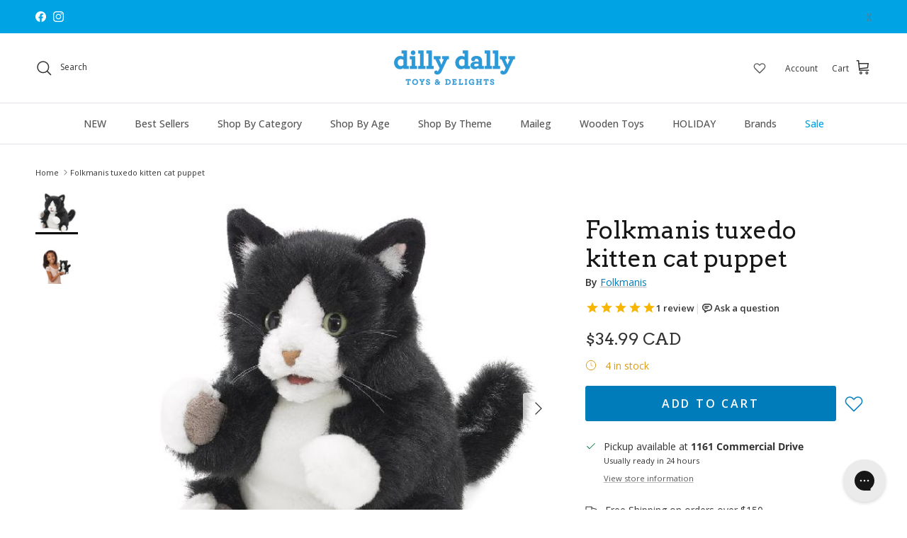

--- FILE ---
content_type: text/html; charset=utf-8
request_url: https://dillydallykids.ca/products/folkmanis-tuxedo-kitten-cat-puppet
body_size: 80571
content:
<!doctype html>
<html class="no-js" lang="en" dir="ltr">
<head>
<!-- Start of Shoplift scripts -->
<!-- 2025-02-26T23:45:02.0453665Z -->
<style>.shoplift-hide { opacity: 0 !important; }</style>
<script type="text/javascript">(function(rootPath, template, themeRole, themeId, isThemePreview){ /* Generated on 2025-03-06T18:45:01.4905535Z */var N=Object.defineProperty;var j=(m,p,u)=>p in m?N(m,p,{enumerable:!0,configurable:!0,writable:!0,value:u}):m[p]=u;var l=(m,p,u)=>j(m,typeof p!="symbol"?p+"":p,u);(function(){"use strict";var m=" daum[ /]| deusu/| yadirectfetcher|(?:^|[^g])news(?!sapphire)|(?<! (?:channel/|google/))google(?!(app|/google| pixel))|(?<! cu)bots?(?:\\b|_)|(?<!(?: ya| yandex|^job|inapp;) ?)search|(?<!(?:lib))http|(?<![hg]m)score|@[a-z][\\w-]+\\.|\\(\\)|\\.com|\\b\\d{13}\\b|^<|^[\\w \\.\\-\\(?:\\):]+(?:/v?\\d+(?:\\.\\d+)?(?:\\.\\d{1,10})*?)?(?:,|$)|^[^ ]{50,}$|^\\d+\\b|^\\w+/[\\w\\(\\)]*$|^active|^ad muncher|^amaya|^avsdevicesdk/|^biglotron|^bot|^bw/|^clamav[ /]|^client/|^cobweb/|^custom|^ddg[_-]android|^discourse|^dispatch/\\d|^downcast/|^duckduckgo|^facebook|^getright/|^gozilla/|^hobbit|^hotzonu|^hwcdn/|^jeode/|^jetty/|^jigsaw|^microsoft bits|^movabletype|^mozilla/\\d\\.\\d \\(compatible;?\\)$|^mozilla/\\d\\.\\d \\w*$|^navermailapp|^netsurf|^offline|^owler|^postman|^python|^rank|^read|^reed|^rest|^rss|^snapchat|^space bison|^svn|^swcd |^taringa|^thumbor/|^track|^valid|^w3c|^webbandit/|^webcopier|^wget|^whatsapp|^wordpress|^xenu link sleuth|^yahoo|^yandex|^zdm/\\d|^zoom marketplace/|^{{.*}}$|admin|analyzer|archive|ask jeeves/teoma|bit\\.ly/|bluecoat drtr|browsex|burpcollaborator|capture|catch|check|chrome-lighthouse|chromeframe|classifier|clean|cloud|crawl|cypress/|dareboost|datanyze|dejaclick|detect|dmbrowser|download|evc-batch/|feed|firephp|gomezagent|headless|httrack|hubspot marketing grader|hydra|ibisbrowser|images|insight|inspect|iplabel|ips-agent|java(?!;)|library|mail\\.ru/|manager|measure|neustar wpm|node|nutch|offbyone|optimize|pageburst|pagespeed|parser|perl|phantomjs|pingdom|powermarks|preview|proxy|ptst[ /]\\d|reputation|resolver|retriever|rexx;|rigor|rss\\b|scan|scrape|server|sogou|sparkler/|speedcurve|spider|splash|statuscake|synapse|synthetic|tools|torrent|trace|transcoder|url|virtuoso|wappalyzer|watch|webglance|webkit2png|whatcms/|zgrab",p=/bot|spider|crawl|http|lighthouse/i,u;function I(){if(u instanceof RegExp)return u;try{u=new RegExp(m,"i")}catch{u=p}return u}function A(r){return!!r&&I().test(r)}class v{constructor(){l(this,"timestamp");this.timestamp=new Date}}class P extends v{constructor(e,s,i){super();l(this,"type");l(this,"testId");l(this,"hypothesisId");this.type=3,this.testId=e,this.hypothesisId=s,this.timestamp=i}}class x extends v{constructor(e){super();l(this,"type");l(this,"path");this.type=4,this.path=e}}class E extends v{constructor(e){super();l(this,"type");l(this,"cart");this.type=5,this.cart=e}}class w extends Error{constructor(){super();l(this,"isBot");this.isBot=!0}}function L(r,t,e){for(const s of t.selectors){const i=r.querySelectorAll(s.cssSelector);for(let o=0;o<i.length;o++)e(t.testId,t.hypothesisId)}S(r,t,(s,i,o,n,a)=>a(i,o),e)}function H(r,t,e){for(const s of t.selectors)b(r,t.testId,t.hypothesisId,s,e??(()=>{}));S(r,t,b,e??(()=>{}))}function V(r){return r.urlPatterns.reduce((t,e)=>{switch(e.operator){case"contains":return t+`.*${e}.*`;case"endsWith":return t+`.*${e}`;case"startsWith":return t+`${e}.*`}},"")}function S(r,t,e,s){new MutationObserver(()=>{for(const o of t.selectors)e(r,t.testId,t.hypothesisId,o,s)}).observe(r.documentElement,{childList:!0,subtree:!0})}function b(r,t,e,s,i){const o=r.querySelectorAll(s.cssSelector);for(let n=0;n<o.length;n++){let a=o.item(n);if(a instanceof HTMLElement&&a.dataset.shoplift!==""){a.dataset.shoplift="";for(const c of s.actions.sort(O))a=R(r,s.cssSelector,a,c)}}return o.length>0&&i?(i(t,e),!0):!1}function R(r,t,e,s){switch(s.type){case"innerHtml":e.innerHTML=s.value;break;case"attribute":q(e,s.scope,s.value);break;case"css":F(r,t,s.value);break;case"js":M(r,e,s);break;case"copy":return _(e);case"remove":$(e);break;case"move":D(e,parseInt(s.value));break}return e}function q(r,t,e){r.setAttribute(t,e)}function F(r,t,e){var i;const s=r.createElement("style");s.innerHTML=`${t} { ${e} }`,(i=r.getElementsByTagName("head")[0])==null||i.appendChild(s)}function M(r,t,e){Function("document","element",`use strict; ${e.value}`)(r,t)}function _(r){const t=r.cloneNode(!0);if(!r.parentNode)throw"Can't copy node outside of DOM";return r.parentNode.insertBefore(t,r.nextSibling),t}function $(r){r.remove()}function D(r,t){if(t===0)return;const e=Array.prototype.slice.call(r.parentElement.children).indexOf(r),s=Math.min(Math.max(e+t,0),r.parentElement.children.length-1);r.parentElement.children.item(s).insertAdjacentElement(t>0?"afterend":"beforebegin",r)}function O(r,t){return k(r)-k(t)}function k(r){return r.type==="copy"||r.type==="remove"?0:1}function g(r,t){return typeof t=="string"&&/\d{4}-\d{2}-\d{2}T\d{2}:\d{2}:\d{2}.\d+(?:Z|[+-]\d+)/.test(t)?new Date(t):t}function T(r,t){return t}class z{constructor(t,e,s,i,o,n,a,c,h,d){l(this,"skipScriptSessionKey","Shoplift_SkipScript");l(this,"essentialSessionKey","Shoplift_Essential");l(this,"analyticsSessionKey","Shoplift_Analytics");l(this,"legacySessionKey");l(this,"cssHideClass");l(this,"testConfigs");l(this,"inactiveTestConfigs");l(this,"testsFilteredByAudience");l(this,"sendPageView");l(this,"shopliftDebug");l(this,"useGtag");l(this,"getCountryTimeout");l(this,"state");l(this,"shopifyAnalyticsId");l(this,"cookie",document.cookie);l(this,"isSyncing",!1);l(this,"fetch");l(this,"localStorageSet");l(this,"localStorageGet");l(this,"urlParams",new URLSearchParams(window.location.search));l(this,"device");this.shop=t,this.host=e,this.eventHost=s,this.legacySessionKey=`SHOPLIFT_SESSION_${this.shop}`,this.cssHideClass=i?"shoplift-hide":"",this.testConfigs=h.map(y=>({...y,startAt:new Date(y.startAt),statusHistory:y.statusHistory.map(C=>({...C,createdAt:new Date(C.createdAt)}))})),this.inactiveTestConfigs=d,this.sendPageView=!!o,this.shopliftDebug=n===!0,this.useGtag=a===!0,this.fetch=window.fetch.bind(window),this.localStorageSet=window.localStorage.setItem.bind(window.localStorage),this.localStorageGet=window.localStorage.getItem.bind(window.localStorage);const f=this.getDeviceType();this.device=f!=="tablet"?f:"mobile",this.state=this.loadState(),this.shopifyAnalyticsId=this.getShopifyAnalyticsId(),this.testsFilteredByAudience=h.filter(y=>y.status=="active"),this.getCountryTimeout=c===1000?1e3:c,this.log("State Loaded",JSON.stringify(this.state))}async init(){try{if(this.log("Shoplift script initializing"),window.Shopify&&window.Shopify.designMode){this.log("Skipping script for design mode");return}if(window.location.href.includes("slScreenshot=true")){this.log("Skipping script for screenshot"),this.setShoplift();return}if(window.location.href.includes("slSessionSkipScript=true")){this.log("Skipping script and persisting to session storage"),sessionStorage.setItem(this.skipScriptSessionKey,"true"),this.setShoplift();return}if(sessionStorage.getItem(this.skipScriptSessionKey)){this.log("Skipping script from session storage"),this.setShoplift();return}if(window.location.hostname.endsWith(".shopifypreview.com")||window.location.hostname.endsWith(".edgemesh.com")){this.log("Skipping script for preview");return}if(window.location.href.includes("isShopliftMerchant")){const e=this.urlParams.get("isShopliftMerchant")==="true";this.log("Setting merchant session to %s",e),this.state.essential.isMerchant=e,this.persistEssentialState()}if(A(navigator.userAgent)||(this.shopifyAnalyticsId=this.getShopifyAnalyticsId(),this.monitorConsentChange(),this.checkForThemePreview()))return;if(await this.refreshVisitor(this.shopifyAnalyticsId),await this.handleVisitorTest()){this.log("Redirecting for visitor test");return}this.setShoplift(),this.showPage(),await this.finalize(),console.log("SHOPLIFT SCRIPT INITIALIZED!")}catch(t){if(t instanceof w)return;throw t}finally{typeof window.shoplift!="object"&&(window.shoplift={isHypothesisActive:async t=>!1,setAnalyticsConsent:t=>{throw"Shoplift not initialized"},getVisitorData:()=>{throw"Shoplift not initialized"}})}}async finalize(){const t=await this.getCartState();t!==null&&this.queueCartUpdate(t),this.pruneStateAndSave(),await this.syncAllEvents()}setShoplift(){this.log("Setting up public API");const e=this.urlParams.get("slVariant")==="true",s=e?null:this.urlParams.get("slVariant");window.shoplift={isHypothesisActive:async i=>{if(this.log("Script checking variant for hypothesis '%s'",i),e)return this.log("Forcing variant for hypothesis '%s'",i),!0;if(s!==null)return this.log("Forcing hypothesis '%s'",s),i===s;const o=this.testConfigs.find(a=>a.hypotheses.some(c=>c.id===i));if(!o)return this.log("No test found for hypothesis '%s'",i),!1;const n=this.state.essential.visitorTests.find(a=>a.testId===o.id);return n?(this.log("Active visitor test found",i),n.hypothesisId===i):(await this.manuallySplitVisitor(o),this.testConfigs.some(a=>a.hypotheses.some(c=>c.id===i&&this.state.essential.visitorTests.some(h=>h.hypothesisId===c.id))))},setAnalyticsConsent:async i=>{await this.onConsentChange(i,!0)},getVisitorData:()=>({visitor:this.state.analytics.visitor,visitorTests:this.state.essential.visitorTests.filter(i=>!i.isInvalid).map(i=>{const{shouldSendToGa:o,...n}=i;return n})})}}async manuallySplitVisitor(t){this.log("Starting manual split for test '%s'",t.id),await this.handleVisitorTest([t]),this.saveState(),this.syncAllEvents()}async handleVisitorTest(t){await this.filterTestsByAudience(this.testConfigs,this.state.analytics.visitor??this.buildBaseVisitor(),this.state.essential.visitorTests);let e=t?t.filter(i=>this.testsFilteredByAudience.some(o=>o.id===i.id)):this.testsForUrl(this.testsFilteredByAudience);if(e.length>0){this.log("Existing visitor on test page");const i=this.getCurrentVisitorHypothesis(e);if(i){this.log("Found current visitor test");const c=this.considerRedirect(i);return c&&(this.log("Redirecting for current visitor test"),this.redirect(i)),c}this.log("No active test relation for test page");const o=this.testsForUrl(this.inactiveTestConfigs.filter(c=>this.testIsPaused(c)&&c.hypotheses.some(h=>this.state.essential.visitorTests.some(d=>d.hypothesisId===h.id)))).map(c=>c.id);if(o.length>0)return this.log("Visitor has paused tests for test page, skipping test assignment: %o",o),!1;if(this.hasThemeAndOtherTestTypes(this.testsFilteredByAudience)){this.log("Store has both theme and non-theme tests");const c=this.visitorActiveTestType();this.log("Current visitor test type is '%s'",c);let h;switch(c){case"templateOrUrlRedirect":this.log("Filtering to non-theme tests"),h=d=>d!=="theme";break;case"theme":this.log("Filtering to theme tests"),h=d=>d==="theme";break;case null:h=Math.random()>.5?(this.log("Filtering to theme tests"),d=>d==="theme"):(this.log("Filtering to non-theme tests"),d=>d!=="theme");break}e=e.filter(d=>d.hypotheses.some(f=>f.isControl&&h(f.type)))}if(e.length===0)return this.log("No tests found"),!1;const n=e[Math.floor(Math.random()*e.length)],a=this.pickHypothesis(n);if(a){this.log("Adding local visitor to test '%s', hypothesis '%s'",n.id,a.id),this.queueAddVisitorToTest(n.id,a);const c=this.considerRedirect(a);return c&&(this.log("Redirecting for new test"),this.redirect(a)),c}this.log("No hypothesis found")}return this.includeInDomTests(),!1}includeInDomTests(){const t=this.getDomTestsForCurrentUrl(),e=this.getVisitorDomHypothesis(t);for(const s of t){this.log("Evaluating dom test '%s'",s.id);const o=e.find(n=>s.hypotheses.some(a=>n.id===a.id))??this.pickHypothesis(s);if(!o){this.log("Failed to pick hypothesis for test");continue}if(o.isControl){this.log("Test has no dom actions to take, detect selector for test inclusion");const n=s.hypotheses.filter(a=>a.id!==o.id).flatMap(a=>{var c;return((c=a.domSelectors)==null?void 0:c.map(h=>({...h,testId:s.id})))??[]});n.length>0&&L(document,{testId:s.id,hypothesisId:o.id,selectors:n},a=>{this.queueAddVisitorToTest(a,o),this.syncAllEvents()});continue}if(!o.domSelectors||o.domSelectors.length===0){this.log("No selectors found, skipping hypothesis");continue}this.log("Watching for selectors"),H(document,{testId:s.id,hypothesisId:o.id,selectors:o.domSelectors},n=>{this.queueAddVisitorToTest(n,o),this.syncAllEvents()})}}considerRedirect(t){if(this.log("Considering redirect for hypothesis '%s'",t.id),t.isControl)return this.log("Skipping redirect for control"),!1;if(t.type==="basicScript"||t.type==="manualScript")return this.log("Skipping redirect for script test"),!1;const e=this.state.essential.visitorTests.find(n=>n.hypothesisId===t.id),s=new URL(window.location.toString()),o=new URLSearchParams(window.location.search).get("view");if(t.type==="theme"){if(!(t.themeId===themeId)){if(this.log("Theme id '%s' is not hypothesis theme ID '%s'",t.themeId,themeId),e&&e.themeId!==t.themeId&&(e.themeId===themeId||!this.isThemePreview()))this.log("On old theme, redirecting and updating local visitor"),e.themeId=t.themeId;else if(this.isThemePreview())return this.log("On non-test theme, skipping redirect"),!1;return this.log("Hiding page to redirect for theme test"),this.hidePage(),!0}return!1}else if(t.type!=="dom"&&t.affix!==template.suffix&&t.affix!==o||t.redirectPath&&!s.pathname.endsWith(t.redirectPath))return this.log("Hiding page to redirect for template test"),this.hidePage(),!0;return this.log("Not redirecting"),!1}redirect(t){if(this.log("Redirecting to hypothesis '%s'",t.id),t.isControl)return;const e=new URL(window.location.toString());if(e.searchParams.delete("view"),t.redirectPath){const s=RegExp("^(/w{2}-w{2})/").exec(e.pathname);if(s&&s.length>1){const i=s[1];e.pathname=`${i}${t.redirectPath}`}else e.pathname=t.redirectPath}else t.type==="theme"?(e.searchParams.set("_ab","0"),e.searchParams.set("_fd","0"),e.searchParams.set("_sc","1"),e.searchParams.set("preview_theme_id",t.themeId.toString())):t.type!=="urlRedirect"&&e.searchParams.set("view",t.affix);this.queueRedirect(e)}async refreshVisitor(t){if(console.log(`${t}:${this.state.essential.isFirstLoad}:${this.testConfigs.some(s=>s.visitorOption!=="all")}`),t===null||!this.state.essential.isFirstLoad||!this.testConfigs.some(s=>s.visitorOption!=="all"))return;this.hidePage();const e=await this.getVisitor(t);e&&e.id&&this.updateLocalVisitor(e)}buildBaseVisitor(){return{shopifyAnalyticsId:this.shopifyAnalyticsId,device:this.device,country:null,...this.state.essential.initialState}}getInitialState(){const t=this.getUTMValue("utm_source")??"",e=this.getUTMValue("utm_medium")??"",s=this.getUTMValue("utm_campaign")??"",i=this.getUTMValue("utm_content")??"",o=window.document.referrer,n=this.device;return{createdAt:new Date,utmSource:t,utmMedium:e,utmCampaign:s,utmContent:i,referrer:o,device:n}}checkForThemePreview(){return this.log("Checking for theme preview"),this.isThemePreview()?this.state.essential.isMerchant?(this.log("Merchant previewing theme"),this.clearThemeBar(!0,!1,this.state),!0):this.state.essential.visitorTests.some(t=>{var e;return t.isThemeTest&&((e=this.getHypothesis(t.hypothesisId))==null?void 0:e.themeId)===themeId})?(this.log("On active theme test, removing theme bar"),this.clearThemeBar(!1,!0,this.state),!1):this.state.essential.visitorTests.some(t=>t.isThemeTest&&!this.getHypothesis(t.hypothesisId)&&(t.themeId==null||t.themeId===themeId))?(this.log("Visitor is on an inactive theme test, redirecting to main theme"),this.redirectToMainTheme(),!0):this.state.essential.isFirstLoad&&this.testConfigs.some(t=>t.hypotheses.some(e=>e.themeId===themeId))?(this.log("No visitor found for active theme test, redirecting to main theme"),this.redirectToMainTheme(),!0):this.inactiveTestConfigs.some(t=>t.hypotheses.some(e=>e.themeId===themeId))?(this.log("Current theme is an inactive theme test, redirecting to main theme"),this.redirectToMainTheme(),!0):this.testConfigs.some(t=>t.hypotheses.some(e=>e.themeId===themeId))?(this.log("Falling back to clearing theme bar"),this.clearThemeBar(!1,!0,this.state),!1):(this.log("No tests on current theme, skipping script"),this.clearThemeBar(!0,!1,this.state),!0):(this.log("Not on theme preview"),this.clearThemeBar(!0,!1,this.state),!1)}redirectToMainTheme(){this.hidePage();const t=new URL(window.location.toString());t.searchParams.set("preview_theme_id",""),this.queueRedirect(t)}testsForUrl(t){const e=new URL(window.location.href),s=this.typeFromTemplate();return t.filter(i=>i.hypotheses.some(o=>o.type!=="dom"&&(o.isControl&&o.type===s&&o.affix===template.suffix||o.type==="theme"||o.isControl&&o.type==="urlRedirect"&&o.redirectPath&&e.pathname.endsWith(o.redirectPath)||o.type==="basicScript"))&&(i.ignoreTestViewParameterEnforcement||!e.searchParams.has("view")||i.hypotheses.map(o=>o.affix).includes(e.searchParams.get("view")??"")))}domTestsForUrl(t){const e=new URL(window.location.href);return t.filter(s=>s.hypotheses.some(i=>i.type==="dom"&&i.domSelectors&&i.domSelectors.some(o=>new RegExp(V(o)).test(e.toString()))))}async filterTestsByAudience(t,e,s){const i=[];let o=e.country;!o&&t.some(n=>n.requiresCountry&&!s.some(a=>a.testId===n.id))&&(this.log("Hiding page to check geoip"),this.hidePage(),o=await this.makeJsonRequest({method:"get",url:`${this.eventHost}/api/v0/visitors/get-country`,signal:AbortSignal.timeout(this.getCountryTimeout)}).catch(n=>(this.log("Error getting country",n),null)));for(const n of t){this.log("Checking audience for test '%s'",n.id);const a=this.visitorCreatedDuringTestActive(n.statusHistory);(s.some(h=>h.testId===n.id&&(n.device==="all"||n.device===e.device&&n.device===this.device))||this.isTargetAudience(n,e,a,o))&&(this.log("Visitor is in audience for test '%s'",n.id),i.push(n))}this.testsFilteredByAudience=i}isTargetAudience(t,e,s,i){const o=this.getChannel(e);return(t.device==="all"||t.device===e.device&&t.device===this.device)&&(t.visitorOption==="all"||t.visitorOption==="new"&&s||t.visitorOption==="returning"&&!s)&&(t.targetAudiences.length===0||t.targetAudiences.reduce((n,a)=>n||a.reduce((c,h)=>c&&h(e,s,o,i),!0),!1))}visitorCreatedDuringTestActive(t){let e="";for(const s of t){if(this.state.analytics.visitor!==null&&this.state.analytics.visitor.createdAt<s.createdAt||this.state.essential.initialState.createdAt<s.createdAt)break;e=s.status}return e==="active"}getDomTestsForCurrentUrl(){return this.domTestsForUrl(this.testsFilteredByAudience)}getCurrentVisitorHypothesis(t){return t.flatMap(e=>e.hypotheses).find(e=>e.type!=="dom"&&this.state.essential.visitorTests.some(s=>s.hypothesisId===e.id))}getVisitorDomHypothesis(t){return t.flatMap(e=>e.hypotheses).filter(e=>e.type==="dom"&&this.state.essential.visitorTests.some(s=>s.hypothesisId===e.id))}getHypothesis(t){return this.testConfigs.filter(e=>e.hypotheses.some(s=>s.id===t)).map(e=>e.hypotheses.find(s=>s.id===t))[0]}hasThemeTest(t){return t.some(e=>e.hypotheses.some(s=>s.type==="theme"))}hasTestThatIsNotThemeTest(t){return t.some(e=>e.hypotheses.some(s=>s.type!=="theme"&&s.type!=="dom"))}hasThemeAndOtherTestTypes(t){return this.hasThemeTest(t)&&this.hasTestThatIsNotThemeTest(t)}testIsPaused(t){return t.status==="paused"||t.status==="incompatible"||t.status==="suspended"}visitorActiveTestType(){const t=this.state.essential.visitorTests.filter(e=>this.testConfigs.some(s=>s.hypotheses.some(i=>i.id==e.hypothesisId)));return t.length===0?null:t.some(e=>e.isThemeTest)?"theme":"templateOrUrlRedirect"}pickHypothesis(t){let e=Math.random();const s=t.hypotheses.reduce((o,n)=>o+n.visitorCount,0);return t.hypotheses.sort((o,n)=>o.isControl?n.isControl?0:-1:n.isControl?1:0).reduce((o,n)=>{if(o!==null)return o;const c=t.hypotheses.reduce((h,d)=>h&&d.visitorCount>20,!0)?n.visitorCount/s-n.trafficPercentage:0;return e<=n.trafficPercentage-c?n:(e-=n.trafficPercentage,null)},null)}typeFromTemplate(){switch(template.type){case"collection-list":return"collectionList";case"page":return"landing";case"article":case"blog":case"cart":case"collection":case"index":case"product":case"search":return template.type;default:return null}}queueRedirect(t){this.saveState(),window.setTimeout(()=>window.location.assign(t),0)}async syncAllEvents(){const t=async()=>{if(this.isSyncing){window.setTimeout(()=>void(async()=>await t())(),500);return}try{this.isSyncing=!0,await this.syncEvents(),this.syncGAEvents()}finally{this.isSyncing=!1}};await t()}async syncEvents(){var s,i;if(!this.state.essential.consentApproved||!this.shopifyAnalyticsId||this.state.analytics.queue.length===0)return;const t=this.state.analytics.queue.length,e=this.state.analytics.queue.splice(0,t);this.log("Syncing %s events",t);try{const o={shop:this.shop,visitorDetails:{shopifyAnalyticsId:this.shopifyAnalyticsId,device:((s=this.state.analytics.visitor)==null?void 0:s.device)??this.device,country:((i=this.state.analytics.visitor)==null?void 0:i.country)??null,...this.state.essential.initialState},events:this.state.essential.visitorTests.filter(a=>!a.isInvalid&&!a.isSaved).map(a=>new P(a.testId,a.hypothesisId,a.createdAt)).concat(e)},n=await this.sendEvents(o);n!==null&&this.updateLocalVisitor(n)}catch{this.state.analytics.queue.splice(0,0,...e)}finally{this.saveState()}}syncGAEvents(){if(!this.useGtag||!this.state.essential.consentApproved)return;const t=this.state.essential.visitorTests.filter(e=>e.shouldSendToGa);this.log("Syncing %s ga events",length);try{for(const e of t)this.sendGtagEvent(e.testId,e.hypothesisId),e.shouldSendToGa=!1}catch(e){this.log("Failed sending event to gtag",e)}finally{this.persistEssentialState()}}sendGtagEvent(t,e){this.log("Sending gtag event for",t,e);const s={exp_variant_string:`SL-${t}-${e}`};this.shopliftDebug&&Object.assign(s,{debug_mode:!0}),typeof window.gtag=="function"?gtag("event","experience_impression",s):(this.log("gtag not found, pushing to dataLayer"),window.dataLayer=window.dataLayer||[],window.dataLayer.push({event:"experience_impression",...s}))}updateLocalVisitor(t){let e;({visitorTests:e,...this.state.analytics.visitor}=t);for(const s of this.state.essential.visitorTests.filter(i=>!e.some(o=>o.testId===i.testId)))s.isSaved=!0,s.isInvalid=!0;for(const s of e)this.state.essential.visitorTests.some(o=>o.testId===s.testId)||this.state.essential.visitorTests.push(s);this.state.analytics.visitor.storedAt=new Date}async getVisitor(t){try{return await this.makeJsonRequest({method:"get",url:`${this.eventHost}/api/v0/visitors/by-key/${this.shop}/${t}`})}catch{return null}}async sendEvents(t){return await this.makeJsonRequest({method:"post",url:`${this.eventHost}/api/v0/events`,data:JSON.stringify(t)})}async getRemoteVisitor(t){return await this.makeJsonRequest({method:"get",url:`${this.eventHost}/api/v0/visitors/${t}`})}async updateShopifyAnalyticsId(t,e){return await this.makeJsonRequest({method:"put",url:`${this.eventHost}/api/v0/visitors/${t}`,data:JSON.stringify({shop:this.shop,shopifyAnalyticsId:e})})}getUTMValue(t){const s=decodeURIComponent(window.location.search.substring(1)).split("&");for(let i=0;i<s.length;i++){const o=s[i].split("=");if(o[0]===t)return o[1]||null}return null}hidePage(){this.log("Hiding page"),this.cssHideClass&&!window.document.documentElement.classList.contains(this.cssHideClass)&&(window.document.documentElement.classList.add(this.cssHideClass),setTimeout(this.removeAsyncHide(this.cssHideClass),2e3))}showPage(){this.cssHideClass&&this.removeAsyncHide(this.cssHideClass)()}getDeviceType(){function t(){let s=!1;return function(i){(/(android|bb\d+|meego).+mobile|avantgo|bada\/|blackberry|blazer|compal|elaine|fennec|hiptop|iemobile|ip(hone|od)|iris|kindle|lge |maemo|midp|mmp|mobile.+firefox|netfront|opera m(ob|in)i|palm( os)?|phone|p(ixi|re)\/|plucker|pocket|psp|series(4|6)0|symbian|treo|up\.(browser|link)|vodafone|wap|windows ce|xda|xiino/i.test(i)||/1207|6310|6590|3gso|4thp|50[1-6]i|770s|802s|a wa|abac|ac(er|oo|s\-)|ai(ko|rn)|al(av|ca|co)|amoi|an(ex|ny|yw)|aptu|ar(ch|go)|as(te|us)|attw|au(di|\-m|r |s )|avan|be(ck|ll|nq)|bi(lb|rd)|bl(ac|az)|br(e|v)w|bumb|bw\-(n|u)|c55\/|capi|ccwa|cdm\-|cell|chtm|cldc|cmd\-|co(mp|nd)|craw|da(it|ll|ng)|dbte|dc\-s|devi|dica|dmob|do(c|p)o|ds(12|\-d)|el(49|ai)|em(l2|ul)|er(ic|k0)|esl8|ez([4-7]0|os|wa|ze)|fetc|fly(\-|_)|g1 u|g560|gene|gf\-5|g\-mo|go(\.w|od)|gr(ad|un)|haie|hcit|hd\-(m|p|t)|hei\-|hi(pt|ta)|hp( i|ip)|hs\-c|ht(c(\-| |_|a|g|p|s|t)|tp)|hu(aw|tc)|i\-(20|go|ma)|i230|iac( |\-|\/)|ibro|idea|ig01|ikom|im1k|inno|ipaq|iris|ja(t|v)a|jbro|jemu|jigs|kddi|keji|kgt( |\/)|klon|kpt |kwc\-|kyo(c|k)|le(no|xi)|lg( g|\/(k|l|u)|50|54|\-[a-w])|libw|lynx|m1\-w|m3ga|m50\/|ma(te|ui|xo)|mc(01|21|ca)|m\-cr|me(rc|ri)|mi(o8|oa|ts)|mmef|mo(01|02|bi|de|do|t(\-| |o|v)|zz)|mt(50|p1|v )|mwbp|mywa|n10[0-2]|n20[2-3]|n30(0|2)|n50(0|2|5)|n7(0(0|1)|10)|ne((c|m)\-|on|tf|wf|wg|wt)|nok(6|i)|nzph|o2im|op(ti|wv)|oran|owg1|p800|pan(a|d|t)|pdxg|pg(13|\-([1-8]|c))|phil|pire|pl(ay|uc)|pn\-2|po(ck|rt|se)|prox|psio|pt\-g|qa\-a|qc(07|12|21|32|60|\-[2-7]|i\-)|qtek|r380|r600|raks|rim9|ro(ve|zo)|s55\/|sa(ge|ma|mm|ms|ny|va)|sc(01|h\-|oo|p\-)|sdk\/|se(c(\-|0|1)|47|mc|nd|ri)|sgh\-|shar|sie(\-|m)|sk\-0|sl(45|id)|sm(al|ar|b3|it|t5)|so(ft|ny)|sp(01|h\-|v\-|v )|sy(01|mb)|t2(18|50)|t6(00|10|18)|ta(gt|lk)|tcl\-|tdg\-|tel(i|m)|tim\-|t\-mo|to(pl|sh)|ts(70|m\-|m3|m5)|tx\-9|up(\.b|g1|si)|utst|v400|v750|veri|vi(rg|te)|vk(40|5[0-3]|\-v)|vm40|voda|vulc|vx(52|53|60|61|70|80|81|83|85|98)|w3c(\-| )|webc|whit|wi(g |nc|nw)|wmlb|wonu|x700|yas\-|your|zeto|zte\-/i.test(i.substr(0,4)))&&(s=!0)}(navigator.userAgent||navigator.vendor),s}function e(){let s=!1;return function(i){(/android|ipad|playbook|silk/i.test(i)||/1207|6310|6590|3gso|4thp|50[1-6]i|770s|802s|a wa|abac|ac(er|oo|s\-)|ai(ko|rn)|al(av|ca|co)|amoi|an(ex|ny|yw)|aptu|ar(ch|go)|as(te|us)|attw|au(di|\-m|r |s )|avan|be(ck|ll|nq)|bi(lb|rd)|bl(ac|az)|br(e|v)w|bumb|bw\-(n|u)|c55\/|capi|ccwa|cdm\-|cell|chtm|cldc|cmd\-|co(mp|nd)|craw|da(it|ll|ng)|dbte|dc\-s|devi|dica|dmob|do(c|p)o|ds(12|\-d)|el(49|ai)|em(l2|ul)|er(ic|k0)|esl8|ez([4-7]0|os|wa|ze)|fetc|fly(\-|_)|g1 u|g560|gene|gf\-5|g\-mo|go(\.w|od)|gr(ad|un)|haie|hcit|hd\-(m|p|t)|hei\-|hi(pt|ta)|hp( i|ip)|hs\-c|ht(c(\-| |_|a|g|p|s|t)|tp)|hu(aw|tc)|i\-(20|go|ma)|i230|iac( |\-|\/)|ibro|idea|ig01|ikom|im1k|inno|ipaq|iris|ja(t|v)a|jbro|jemu|jigs|kddi|keji|kgt( |\/)|klon|kpt |kwc\-|kyo(c|k)|le(no|xi)|lg( g|\/(k|l|u)|50|54|\-[a-w])|libw|lynx|m1\-w|m3ga|m50\/|ma(te|ui|xo)|mc(01|21|ca)|m\-cr|me(rc|ri)|mi(o8|oa|ts)|mmef|mo(01|02|bi|de|do|t(\-| |o|v)|zz)|mt(50|p1|v )|mwbp|mywa|n10[0-2]|n20[2-3]|n30(0|2)|n50(0|2|5)|n7(0(0|1)|10)|ne((c|m)\-|on|tf|wf|wg|wt)|nok(6|i)|nzph|o2im|op(ti|wv)|oran|owg1|p800|pan(a|d|t)|pdxg|pg(13|\-([1-8]|c))|phil|pire|pl(ay|uc)|pn\-2|po(ck|rt|se)|prox|psio|pt\-g|qa\-a|qc(07|12|21|32|60|\-[2-7]|i\-)|qtek|r380|r600|raks|rim9|ro(ve|zo)|s55\/|sa(ge|ma|mm|ms|ny|va)|sc(01|h\-|oo|p\-)|sdk\/|se(c(\-|0|1)|47|mc|nd|ri)|sgh\-|shar|sie(\-|m)|sk\-0|sl(45|id)|sm(al|ar|b3|it|t5)|so(ft|ny)|sp(01|h\-|v\-|v )|sy(01|mb)|t2(18|50)|t6(00|10|18)|ta(gt|lk)|tcl\-|tdg\-|tel(i|m)|tim\-|t\-mo|to(pl|sh)|ts(70|m\-|m3|m5)|tx\-9|up(\.b|g1|si)|utst|v400|v750|veri|vi(rg|te)|vk(40|5[0-3]|\-v)|vm40|voda|vulc|vx(52|53|60|61|70|80|81|83|85|98)|w3c(\-| )|webc|whit|wi(g |nc|nw)|wmlb|wonu|x700|yas\-|your|zeto|zte\-/i.test(i.substr(0,4)))&&(s=!0)}(navigator.userAgent||navigator.vendor),s}return t()?"mobile":e()?"tablet":"desktop"}removeAsyncHide(t){return()=>{t&&window.document.documentElement.classList.remove(t)}}async getCartState(){try{let t=await this.makeJsonRequest({method:"get",url:`${window.location.origin}/cart.js`});return t===null?null:(t.note===null&&(t=await this.makeJsonRequest({method:"post",url:`${window.location.origin}/cart/update.js`,data:JSON.stringify({note:""})})),t)}catch(t){return this.log("Error sending cart info",t),null}}async makeJsonRequest(t){const e=await this.makeRequest(t);return e===null?null:JSON.parse(await e.text(),g)}async makeRequest(t){const{url:e,method:s,headers:i,data:o,signal:n}=t,a=new Headers;if(i)for(const h in i)a.append(h,i[h]);(!i||!i.Accept)&&a.append("Accept","application/json"),(!i||!i["Content-Type"])&&a.append("Content-Type","application/json"),(this.eventHost.includes("ngrok.io")||this.eventHost.includes("ngrok-free.app"))&&a.append("ngrok-skip-browser-warning","1234");const c=await this.fetch(e,{method:s,headers:a,body:o,signal:n});if(!c.ok){if(c.status===204)return null;if(c.status===422){const h=await c.json();if(typeof h<"u"&&h.isBot)throw new w}throw new Error(`Error sending shoplift request ${c.status}`)}return c}queueAddVisitorToTest(t,e){this.state.essential.visitorTests.some(s=>s.testId===t)||this.state.essential.visitorTests.push({createdAt:new Date,testId:t,hypothesisId:e.id,isThemeTest:e.type==="theme",themeId:e.themeId,isSaved:!1,isInvalid:!1,shouldSendToGa:!0})}queueCartUpdate(t){this.queueEvent(new E(t))}queuePageView(t){this.queueEvent(new x(t))}queueEvent(t){!this.state.essential.consentApproved&&this.state.essential.hasConsentInteraction||this.state.analytics.queue.length>10||this.state.analytics.queue.push(t)}legacyGetLocalStorageVisitor(){const t=this.localStorageGet(this.legacySessionKey);if(t)try{return JSON.parse(t,g)}catch{}return null}pruneStateAndSave(){this.state.essential.visitorTests=this.state.essential.visitorTests.filter(t=>this.testConfigs.some(e=>e.id==t.testId)||this.inactiveTestConfigs.filter(e=>this.testIsPaused(e)).some(e=>e.id===t.testId)),this.saveState()}saveState(){this.persistEssentialState(),this.persistAnalyticsState()}loadState(){const t=this.loadAnalyticsState(),e={analytics:t,essential:this.loadEssentialState(t)},s=this.legacyGetLocalStorageVisitor(),i=this.legacyGetCookieVisitor(),o=[s,i].filter(n=>n!==null).sort((n,a)=>+a.storedAt-+n.storedAt)[0];return e.analytics.visitor===null&&o&&({visitorTests:e.essential.visitorTests,...e.analytics.visitor}=o,e.essential.isFirstLoad=!1,e.essential.initialState={createdAt:o.createdAt,referrer:o.referrer,utmCampaign:o.utmCampaign,utmContent:o.utmContent,utmMedium:o.utmMedium,utmSource:o.utmSource,device:o.device},this.deleteCookie("SHOPLIFT"),this.deleteLocalStorage(this.legacySessionKey)),!e.essential.consentApproved&&e.essential.hasConsentInteraction&&this.deleteLocalStorage(this.analyticsSessionKey),e}loadEssentialState(t){var a;const e=this.loadLocalStorage(this.essentialSessionKey),s=this.loadCookie(this.essentialSessionKey),i=this.getInitialState();(a=t.visitor)!=null&&a.device&&(i.device=t.visitor.device);const o={timestamp:new Date,consentApproved:!1,hasConsentInteraction:!1,debugMode:!1,initialState:i,visitorTests:[],isMerchant:!1,isFirstLoad:!0},n=[e,s].filter(c=>c!==null).sort((c,h)=>+h.timestamp-+c.timestamp)[0]??o;return n.initialState||(t.visitor!==null?n.initialState=t.visitor:(n.initialState=i,n.initialState.createdAt=n.timestamp)),n}loadAnalyticsState(){const t=this.loadLocalStorage(this.analyticsSessionKey),e=this.loadCookie(this.analyticsSessionKey),s={timestamp:new Date,visitor:null,queue:[]};return[t,e].filter(i=>i!==null).sort((i,o)=>+o.timestamp-+i.timestamp)[0]??s}persistEssentialState(){this.log("Persisting essential state"),this.state.essential.isFirstLoad=!1,this.persistLocalStorageState(this.essentialSessionKey,this.state.essential),this.persistCookieState(this.essentialSessionKey,this.state.essential)}persistAnalyticsState(){this.log("Persisting analytics state"),this.state.essential.consentApproved&&(this.persistLocalStorageState(this.analyticsSessionKey,this.state.analytics),this.persistCookieState(this.analyticsSessionKey,this.state.analytics))}loadLocalStorage(t){const e=this.localStorageGet(t);return e===null?null:JSON.parse(e,g)}loadCookie(t){const e=this.getCookie(t);return e===null?null:JSON.parse(e,g)}persistLocalStorageState(t,e){e.timestamp=new Date,this.localStorageSet(t,JSON.stringify(e))}persistCookieState(t,e){e.timestamp=new Date;const s=JSON.stringify(e),i=new Date(new Date().getTime()+864e5*365).toUTCString();document.cookie=`${t}=${s};domain=.${window.location.hostname};path=/;expires=${i};SameSite=Strict;`}deleteCookie(t){const e=new Date(0).toUTCString();document.cookie=`${t}=;domain=.${window.location.hostname};path=/;expires=${e};`}deleteLocalStorage(t){window.localStorage.removeItem(t)}getChannel(t){var s;return((s=[{"name":"cross-network","test":(v) => new RegExp(".*cross-network.*", "i").test(v.utmCampaign)},{"name":"direct","test":(v) => v.utmSource === "" && v.utmMedium === ""},{"name":"paid-shopping","test":(v) => (new RegExp("^(?:Google|IGShopping|aax-us-east\.amazon-adsystem\.com|aax\.amazon-adsystem\.com|alibaba|alibaba\.com|amazon|amazon\.co\.uk|amazon\.com|apps\.shopify\.com|checkout\.shopify\.com|checkout\.stripe\.com|cr\.shopping\.naver\.com|cr2\.shopping\.naver\.com|ebay|ebay\.co\.uk|ebay\.com|ebay\.com\.au|ebay\.de|etsy|etsy\.com|m\.alibaba\.com|m\.shopping\.naver\.com|mercadolibre|mercadolibre\.com|mercadolibre\.com\.ar|mercadolibre\.com\.mx|message\.alibaba\.com|msearch\.shopping\.naver\.com|nl\.shopping\.net|no\.shopping\.net|offer\.alibaba\.com|one\.walmart\.com|order\.shopping\.yahoo\.co\.jp|partners\.shopify\.com|s3\.amazonaws\.com|se\.shopping\.net|shop\.app|shopify|shopify\.com|shopping\.naver\.com|shopping\.yahoo\.co\.jp|shopping\.yahoo\.com|shopzilla|shopzilla\.com|simplycodes\.com|store\.shopping\.yahoo\.co\.jp|stripe|stripe\.com|uk\.shopping\.net|walmart|walmart\.com)$", "i").test(v.utmSource) || new RegExp("^(.*(([^a-df-z]|^)shop|shopping).*)$", "i").test(v.utmCampaign)) && new RegExp("^(.*cp.*|ppc|retargeting|paid.*)$", "i").test(v.utmMedium)},{"name":"paid-search","test":(v) => new RegExp("^(?:360\.cn|alice|aol|ar\.search\.yahoo\.com|ask|at\.search\.yahoo\.com|au\.search\.yahoo\.com|auone|avg|babylon|baidu|biglobe|biglobe\.co\.jp|biglobe\.ne\.jp|bing|br\.search\.yahoo\.com|ca\.search\.yahoo\.com|centrum\.cz|ch\.search\.yahoo\.com|cl\.search\.yahoo\.com|cn\.bing\.com|cnn|co\.search\.yahoo\.com|comcast|conduit|daum|daum\.net|de\.search\.yahoo\.com|dk\.search\.yahoo\.com|dogpile|dogpile\.com|duckduckgo|ecosia\.org|email\.seznam\.cz|eniro|es\.search\.yahoo\.com|espanol\.search\.yahoo\.com|exalead\.com|excite\.com|fi\.search\.yahoo\.com|firmy\.cz|fr\.search\.yahoo\.com|globo|go\.mail\.ru|google|google-play|hk\.search\.yahoo\.com|id\.search\.yahoo\.com|in\.search\.yahoo\.com|incredimail|it\.search\.yahoo\.com|kvasir|lens\.google\.com|lite\.qwant\.com|lycos|m\.baidu\.com|m\.naver\.com|m\.search\.naver\.com|m\.sogou\.com|mail\.rambler\.ru|mail\.yandex\.ru|malaysia\.search\.yahoo\.com|msn|msn\.com|mx\.search\.yahoo\.com|najdi|naver|naver\.com|news\.google\.com|nl\.search\.yahoo\.com|no\.search\.yahoo\.com|ntp\.msn\.com|nz\.search\.yahoo\.com|onet|onet\.pl|pe\.search\.yahoo\.com|ph\.search\.yahoo\.com|pl\.search\.yahoo\.com|play\.google\.com|qwant|qwant\.com|rakuten|rakuten\.co\.jp|rambler|rambler\.ru|se\.search\.yahoo\.com|search-results|search\.aol\.co\.uk|search\.aol\.com|search\.google\.com|search\.smt\.docomo\.ne\.jp|search\.ukr\.net|secureurl\.ukr\.net|seznam|seznam\.cz|sg\.search\.yahoo\.com|so\.com|sogou|sogou\.com|sp-web\.search\.auone\.jp|startsiden|startsiden\.no|suche\.aol\.de|terra|th\.search\.yahoo\.com|tr\.search\.yahoo\.com|tut\.by|tw\.search\.yahoo\.com|uk\.search\.yahoo\.com|ukr|us\.search\.yahoo\.com|virgilio|vn\.search\.yahoo\.com|wap\.sogou\.com|webmaster\.yandex\.ru|websearch\.rakuten\.co\.jp|yahoo|yahoo\.co\.jp|yahoo\.com|yandex|yandex\.by|yandex\.com|yandex\.com\.tr|yandex\.fr|yandex\.kz|yandex\.ru|yandex\.ua|yandex\.uz|zen\.yandex\.ru)$", "i").test(v.utmSource) && new RegExp("^(.*cp.*|ppc|retargeting|paid.*)$", "i").test(v.utmMedium)},{"name":"paid-social","test":(v) => new RegExp("^(?:43things|43things\.com|51\.com|5ch\.net|Hatena|ImageShack|academia\.edu|activerain|activerain\.com|activeworlds|activeworlds\.com|addthis|addthis\.com|airg\.ca|allnurses\.com|allrecipes\.com|alumniclass|alumniclass\.com|ameba\.jp|ameblo\.jp|americantowns|americantowns\.com|amp\.reddit\.com|ancestry\.com|anobii|anobii\.com|answerbag|answerbag\.com|answers\.yahoo\.com|aolanswers|aolanswers\.com|apps\.facebook\.com|ar\.pinterest\.com|artstation\.com|askubuntu|askubuntu\.com|asmallworld\.com|athlinks|athlinks\.com|away\.vk\.com|awe\.sm|b\.hatena\.ne\.jp|baby-gaga|baby-gaga\.com|babyblog\.ru|badoo|badoo\.com|bebo|bebo\.com|beforeitsnews|beforeitsnews\.com|bharatstudent|bharatstudent\.com|biip\.no|biswap\.org|bit\.ly|blackcareernetwork\.com|blackplanet|blackplanet\.com|blip\.fm|blog\.com|blog\.feedspot\.com|blog\.goo\.ne\.jp|blog\.naver\.com|blog\.yahoo\.co\.jp|blogg\.no|bloggang\.com|blogger|blogger\.com|blogher|blogher\.com|bloglines|bloglines\.com|blogs\.com|blogsome|blogsome\.com|blogspot|blogspot\.com|blogster|blogster\.com|blurtit|blurtit\.com|bookmarks\.yahoo\.co\.jp|bookmarks\.yahoo\.com|br\.pinterest\.com|brightkite|brightkite\.com|brizzly|brizzly\.com|business\.facebook\.com|buzzfeed|buzzfeed\.com|buzznet|buzznet\.com|cafe\.naver\.com|cafemom|cafemom\.com|camospace|camospace\.com|canalblog\.com|care\.com|care2|care2\.com|caringbridge\.org|catster|catster\.com|cbnt\.io|cellufun|cellufun\.com|centerblog\.net|chat\.zalo\.me|chegg\.com|chicagonow|chicagonow\.com|chiebukuro\.yahoo\.co\.jp|classmates|classmates\.com|classquest|classquest\.com|co\.pinterest\.com|cocolog-nifty|cocolog-nifty\.com|copainsdavant\.linternaute\.com|couchsurfing\.org|cozycot|cozycot\.com|cross\.tv|crunchyroll|crunchyroll\.com|cyworld|cyworld\.com|cz\.pinterest\.com|d\.hatena\.ne\.jp|dailystrength\.org|deluxe\.com|deviantart|deviantart\.com|dianping|dianping\.com|digg|digg\.com|diigo|diigo\.com|discover\.hubpages\.com|disqus|disqus\.com|dogster|dogster\.com|dol2day|dol2day\.com|doostang|doostang\.com|dopplr|dopplr\.com|douban|douban\.com|draft\.blogger\.com|draugiem\.lv|drugs-forum|drugs-forum\.com|dzone|dzone\.com|edublogs\.org|elftown|elftown\.com|epicurious\.com|everforo\.com|exblog\.jp|extole|extole\.com|facebook|facebook\.com|faceparty|faceparty\.com|fandom\.com|fanpop|fanpop\.com|fark|fark\.com|fb|fb\.me|fc2|fc2\.com|feedspot|feministing|feministing\.com|filmaffinity|filmaffinity\.com|flickr|flickr\.com|flipboard|flipboard\.com|folkdirect|folkdirect\.com|foodservice|foodservice\.com|forums\.androidcentral\.com|forums\.crackberry\.com|forums\.imore\.com|forums\.nexopia\.com|forums\.webosnation\.com|forums\.wpcentral\.com|fotki|fotki\.com|fotolog|fotolog\.com|foursquare|foursquare\.com|free\.facebook\.com|friendfeed|friendfeed\.com|fruehstueckstreff\.org|fubar|fubar\.com|gaiaonline|gaiaonline\.com|gamerdna|gamerdna\.com|gather\.com|geni\.com|getpocket\.com|glassboard|glassboard\.com|glassdoor|glassdoor\.com|godtube|godtube\.com|goldenline\.pl|goldstar|goldstar\.com|goo\.gl|gooblog|goodreads|goodreads\.com|google\+|googlegroups\.com|googleplus|govloop|govloop\.com|gowalla|gowalla\.com|gree\.jp|groups\.google\.com|gulli\.com|gutefrage\.net|habbo|habbo\.com|hi5|hi5\.com|hootsuite|hootsuite\.com|houzz|houzz\.com|hoverspot|hoverspot\.com|hr\.com|hu\.pinterest\.com|hubculture|hubculture\.com|hubpages\.com|hyves\.net|hyves\.nl|ibibo|ibibo\.com|id\.pinterest\.com|identi\.ca|ig|imageshack\.com|imageshack\.us|imvu|imvu\.com|in\.pinterest\.com|insanejournal|insanejournal\.com|instagram|instagram\.com|instapaper|instapaper\.com|internations\.org|interpals\.net|intherooms|intherooms\.com|irc-galleria\.net|is\.gd|italki|italki\.com|jammerdirect|jammerdirect\.com|jappy\.com|jappy\.de|kaboodle\.com|kakao|kakao\.com|kakaocorp\.com|kaneva|kaneva\.com|kin\.naver\.com|l\.facebook\.com|l\.instagram\.com|l\.messenger\.com|last\.fm|librarything|librarything\.com|lifestream\.aol\.com|line|line\.me|linkedin|linkedin\.com|listal|listal\.com|listography|listography\.com|livedoor\.com|livedoorblog|livejournal|livejournal\.com|lm\.facebook\.com|lnkd\.in|m\.blog\.naver\.com|m\.cafe\.naver\.com|m\.facebook\.com|m\.kin\.naver\.com|m\.vk\.com|m\.yelp\.com|mbga\.jp|medium\.com|meetin\.org|meetup|meetup\.com|meinvz\.net|meneame\.net|menuism\.com|messages\.google\.com|messages\.yahoo\.co\.jp|messenger|messenger\.com|mix\.com|mixi\.jp|mobile\.facebook\.com|mocospace|mocospace\.com|mouthshut|mouthshut\.com|movabletype|movabletype\.com|mubi|mubi\.com|my\.opera\.com|myanimelist\.net|myheritage|myheritage\.com|mylife|mylife\.com|mymodernmet|mymodernmet\.com|myspace|myspace\.com|netvibes|netvibes\.com|news\.ycombinator\.com|newsshowcase|nexopia|ngopost\.org|niconico|nicovideo\.jp|nightlifelink|nightlifelink\.com|ning|ning\.com|nl\.pinterest\.com|odnoklassniki\.ru|odnoklassniki\.ua|okwave\.jp|old\.reddit\.com|oneworldgroup\.org|onstartups|onstartups\.com|opendiary|opendiary\.com|oshiete\.goo\.ne\.jp|out\.reddit\.com|over-blog\.com|overblog\.com|paper\.li|partyflock\.nl|photobucket|photobucket\.com|pinboard|pinboard\.in|pingsta|pingsta\.com|pinterest|pinterest\.at|pinterest\.ca|pinterest\.ch|pinterest\.cl|pinterest\.co\.kr|pinterest\.co\.uk|pinterest\.com|pinterest\.com\.au|pinterest\.com\.mx|pinterest\.de|pinterest\.es|pinterest\.fr|pinterest\.it|pinterest\.jp|pinterest\.nz|pinterest\.ph|pinterest\.pt|pinterest\.ru|pinterest\.se|pixiv\.net|pl\.pinterest\.com|playahead\.se|plurk|plurk\.com|plus\.google\.com|plus\.url\.google\.com|pocket\.co|posterous|posterous\.com|pro\.homeadvisor\.com|pulse\.yahoo\.com|qapacity|qapacity\.com|quechup|quechup\.com|quora|quora\.com|qzone\.qq\.com|ravelry|ravelry\.com|reddit|reddit\.com|redux|redux\.com|renren|renren\.com|researchgate\.net|reunion|reunion\.com|reverbnation|reverbnation\.com|rtl\.de|ryze|ryze\.com|salespider|salespider\.com|scoop\.it|screenrant|screenrant\.com|scribd|scribd\.com|scvngr|scvngr\.com|secondlife|secondlife\.com|serverfault|serverfault\.com|shareit|sharethis|sharethis\.com|shvoong\.com|sites\.google\.com|skype|skyrock|skyrock\.com|slashdot\.org|slideshare\.net|smartnews\.com|snapchat|snapchat\.com|social|sociallife\.com\.br|socialvibe|socialvibe\.com|spaces\.live\.com|spoke|spoke\.com|spruz|spruz\.com|ssense\.com|stackapps|stackapps\.com|stackexchange|stackexchange\.com|stackoverflow|stackoverflow\.com|stardoll\.com|stickam|stickam\.com|studivz\.net|suomi24\.fi|superuser|superuser\.com|sweeva|sweeva\.com|t\.co|t\.me|tagged|tagged\.com|taggedmail|taggedmail\.com|talkbiznow|talkbiznow\.com|taringa\.net|techmeme|techmeme\.com|tencent|tencent\.com|tiktok|tiktok\.com|tinyurl|tinyurl\.com|toolbox|toolbox\.com|touch\.facebook\.com|tr\.pinterest\.com|travellerspoint|travellerspoint\.com|tripadvisor|tripadvisor\.com|trombi|trombi\.com|trustpilot|tudou|tudou\.com|tuenti|tuenti\.com|tumblr|tumblr\.com|tweetdeck|tweetdeck\.com|twitter|twitter\.com|twoo\.com|typepad|typepad\.com|unblog\.fr|urbanspoon\.com|ushareit\.com|ushi\.cn|vampirefreaks|vampirefreaks\.com|vampirerave|vampirerave\.com|vg\.no|video\.ibm\.com|vk\.com|vkontakte\.ru|wakoopa|wakoopa\.com|wattpad|wattpad\.com|web\.facebook\.com|web\.skype\.com|webshots|webshots\.com|wechat|wechat\.com|weebly|weebly\.com|weibo|weibo\.com|wer-weiss-was\.de|weread|weread\.com|whatsapp|whatsapp\.com|wiki\.answers\.com|wikihow\.com|wikitravel\.org|woot\.com|wordpress|wordpress\.com|wordpress\.org|xanga|xanga\.com|xing|xing\.com|yahoo-mbga\.jp|yammer|yammer\.com|yelp|yelp\.co\.uk|yelp\.com|youroom\.in|za\.pinterest\.com|zalo|zoo\.gr|zooppa|zooppa\.com)$", "i").test(v.utmSource) && new RegExp("^(.*cp.*|ppc|retargeting|paid.*)$", "i").test(v.utmMedium)},{"name":"paid-video","test":(v) => new RegExp("^(?:blog\.twitch\.tv|crackle|crackle\.com|curiositystream|curiositystream\.com|d\.tube|dailymotion|dailymotion\.com|dashboard\.twitch\.tv|disneyplus|disneyplus\.com|fast\.wistia\.net|help\.hulu\.com|help\.netflix\.com|hulu|hulu\.com|id\.twitch\.tv|iq\.com|iqiyi|iqiyi\.com|jobs\.netflix\.com|justin\.tv|m\.twitch\.tv|m\.youtube\.com|music\.youtube\.com|netflix|netflix\.com|player\.twitch\.tv|player\.vimeo\.com|ted|ted\.com|twitch|twitch\.tv|utreon|utreon\.com|veoh|veoh\.com|viadeo\.journaldunet\.com|vimeo|vimeo\.com|wistia|wistia\.com|youku|youku\.com|youtube|youtube\.com)$", "i").test(v.utmSource) && new RegExp("^(.*cp.*|ppc|retargeting|paid.*)$", "i").test(v.utmMedium)},{"name":"display","test":(v) => new RegExp("^(?:display|banner|expandable|interstitial|cpm)$", "i").test(v.utmMedium)},{"name":"paid-other","test":(v) => new RegExp("^(.*cp.*|ppc|retargeting|paid.*)$", "i").test(v.utmMedium)},{"name":"organic-shopping","test":(v) => new RegExp("^(?:360\.cn|alice|aol|ar\.search\.yahoo\.com|ask|at\.search\.yahoo\.com|au\.search\.yahoo\.com|auone|avg|babylon|baidu|biglobe|biglobe\.co\.jp|biglobe\.ne\.jp|bing|br\.search\.yahoo\.com|ca\.search\.yahoo\.com|centrum\.cz|ch\.search\.yahoo\.com|cl\.search\.yahoo\.com|cn\.bing\.com|cnn|co\.search\.yahoo\.com|comcast|conduit|daum|daum\.net|de\.search\.yahoo\.com|dk\.search\.yahoo\.com|dogpile|dogpile\.com|duckduckgo|ecosia\.org|email\.seznam\.cz|eniro|es\.search\.yahoo\.com|espanol\.search\.yahoo\.com|exalead\.com|excite\.com|fi\.search\.yahoo\.com|firmy\.cz|fr\.search\.yahoo\.com|globo|go\.mail\.ru|google|google-play|hk\.search\.yahoo\.com|id\.search\.yahoo\.com|in\.search\.yahoo\.com|incredimail|it\.search\.yahoo\.com|kvasir|lens\.google\.com|lite\.qwant\.com|lycos|m\.baidu\.com|m\.naver\.com|m\.search\.naver\.com|m\.sogou\.com|mail\.rambler\.ru|mail\.yandex\.ru|malaysia\.search\.yahoo\.com|msn|msn\.com|mx\.search\.yahoo\.com|najdi|naver|naver\.com|news\.google\.com|nl\.search\.yahoo\.com|no\.search\.yahoo\.com|ntp\.msn\.com|nz\.search\.yahoo\.com|onet|onet\.pl|pe\.search\.yahoo\.com|ph\.search\.yahoo\.com|pl\.search\.yahoo\.com|play\.google\.com|qwant|qwant\.com|rakuten|rakuten\.co\.jp|rambler|rambler\.ru|se\.search\.yahoo\.com|search-results|search\.aol\.co\.uk|search\.aol\.com|search\.google\.com|search\.smt\.docomo\.ne\.jp|search\.ukr\.net|secureurl\.ukr\.net|seznam|seznam\.cz|sg\.search\.yahoo\.com|so\.com|sogou|sogou\.com|sp-web\.search\.auone\.jp|startsiden|startsiden\.no|suche\.aol\.de|terra|th\.search\.yahoo\.com|tr\.search\.yahoo\.com|tut\.by|tw\.search\.yahoo\.com|uk\.search\.yahoo\.com|ukr|us\.search\.yahoo\.com|virgilio|vn\.search\.yahoo\.com|wap\.sogou\.com|webmaster\.yandex\.ru|websearch\.rakuten\.co\.jp|yahoo|yahoo\.co\.jp|yahoo\.com|yandex|yandex\.by|yandex\.com|yandex\.com\.tr|yandex\.fr|yandex\.kz|yandex\.ru|yandex\.ua|yandex\.uz|zen\.yandex\.ru)$", "i").test(v.utmSource) || new RegExp("^(.*(([^a-df-z]|^)shop|shopping).*)$", "i").test(v.utmCampaign)},{"name":"organic-social","test":(v) => new RegExp("^(?:43things|43things\.com|51\.com|5ch\.net|Hatena|ImageShack|academia\.edu|activerain|activerain\.com|activeworlds|activeworlds\.com|addthis|addthis\.com|airg\.ca|allnurses\.com|allrecipes\.com|alumniclass|alumniclass\.com|ameba\.jp|ameblo\.jp|americantowns|americantowns\.com|amp\.reddit\.com|ancestry\.com|anobii|anobii\.com|answerbag|answerbag\.com|answers\.yahoo\.com|aolanswers|aolanswers\.com|apps\.facebook\.com|ar\.pinterest\.com|artstation\.com|askubuntu|askubuntu\.com|asmallworld\.com|athlinks|athlinks\.com|away\.vk\.com|awe\.sm|b\.hatena\.ne\.jp|baby-gaga|baby-gaga\.com|babyblog\.ru|badoo|badoo\.com|bebo|bebo\.com|beforeitsnews|beforeitsnews\.com|bharatstudent|bharatstudent\.com|biip\.no|biswap\.org|bit\.ly|blackcareernetwork\.com|blackplanet|blackplanet\.com|blip\.fm|blog\.com|blog\.feedspot\.com|blog\.goo\.ne\.jp|blog\.naver\.com|blog\.yahoo\.co\.jp|blogg\.no|bloggang\.com|blogger|blogger\.com|blogher|blogher\.com|bloglines|bloglines\.com|blogs\.com|blogsome|blogsome\.com|blogspot|blogspot\.com|blogster|blogster\.com|blurtit|blurtit\.com|bookmarks\.yahoo\.co\.jp|bookmarks\.yahoo\.com|br\.pinterest\.com|brightkite|brightkite\.com|brizzly|brizzly\.com|business\.facebook\.com|buzzfeed|buzzfeed\.com|buzznet|buzznet\.com|cafe\.naver\.com|cafemom|cafemom\.com|camospace|camospace\.com|canalblog\.com|care\.com|care2|care2\.com|caringbridge\.org|catster|catster\.com|cbnt\.io|cellufun|cellufun\.com|centerblog\.net|chat\.zalo\.me|chegg\.com|chicagonow|chicagonow\.com|chiebukuro\.yahoo\.co\.jp|classmates|classmates\.com|classquest|classquest\.com|co\.pinterest\.com|cocolog-nifty|cocolog-nifty\.com|copainsdavant\.linternaute\.com|couchsurfing\.org|cozycot|cozycot\.com|cross\.tv|crunchyroll|crunchyroll\.com|cyworld|cyworld\.com|cz\.pinterest\.com|d\.hatena\.ne\.jp|dailystrength\.org|deluxe\.com|deviantart|deviantart\.com|dianping|dianping\.com|digg|digg\.com|diigo|diigo\.com|discover\.hubpages\.com|disqus|disqus\.com|dogster|dogster\.com|dol2day|dol2day\.com|doostang|doostang\.com|dopplr|dopplr\.com|douban|douban\.com|draft\.blogger\.com|draugiem\.lv|drugs-forum|drugs-forum\.com|dzone|dzone\.com|edublogs\.org|elftown|elftown\.com|epicurious\.com|everforo\.com|exblog\.jp|extole|extole\.com|facebook|facebook\.com|faceparty|faceparty\.com|fandom\.com|fanpop|fanpop\.com|fark|fark\.com|fb|fb\.me|fc2|fc2\.com|feedspot|feministing|feministing\.com|filmaffinity|filmaffinity\.com|flickr|flickr\.com|flipboard|flipboard\.com|folkdirect|folkdirect\.com|foodservice|foodservice\.com|forums\.androidcentral\.com|forums\.crackberry\.com|forums\.imore\.com|forums\.nexopia\.com|forums\.webosnation\.com|forums\.wpcentral\.com|fotki|fotki\.com|fotolog|fotolog\.com|foursquare|foursquare\.com|free\.facebook\.com|friendfeed|friendfeed\.com|fruehstueckstreff\.org|fubar|fubar\.com|gaiaonline|gaiaonline\.com|gamerdna|gamerdna\.com|gather\.com|geni\.com|getpocket\.com|glassboard|glassboard\.com|glassdoor|glassdoor\.com|godtube|godtube\.com|goldenline\.pl|goldstar|goldstar\.com|goo\.gl|gooblog|goodreads|goodreads\.com|google\+|googlegroups\.com|googleplus|govloop|govloop\.com|gowalla|gowalla\.com|gree\.jp|groups\.google\.com|gulli\.com|gutefrage\.net|habbo|habbo\.com|hi5|hi5\.com|hootsuite|hootsuite\.com|houzz|houzz\.com|hoverspot|hoverspot\.com|hr\.com|hu\.pinterest\.com|hubculture|hubculture\.com|hubpages\.com|hyves\.net|hyves\.nl|ibibo|ibibo\.com|id\.pinterest\.com|identi\.ca|ig|imageshack\.com|imageshack\.us|imvu|imvu\.com|in\.pinterest\.com|insanejournal|insanejournal\.com|instagram|instagram\.com|instapaper|instapaper\.com|internations\.org|interpals\.net|intherooms|intherooms\.com|irc-galleria\.net|is\.gd|italki|italki\.com|jammerdirect|jammerdirect\.com|jappy\.com|jappy\.de|kaboodle\.com|kakao|kakao\.com|kakaocorp\.com|kaneva|kaneva\.com|kin\.naver\.com|l\.facebook\.com|l\.instagram\.com|l\.messenger\.com|last\.fm|librarything|librarything\.com|lifestream\.aol\.com|line|line\.me|linkedin|linkedin\.com|listal|listal\.com|listography|listography\.com|livedoor\.com|livedoorblog|livejournal|livejournal\.com|lm\.facebook\.com|lnkd\.in|m\.blog\.naver\.com|m\.cafe\.naver\.com|m\.facebook\.com|m\.kin\.naver\.com|m\.vk\.com|m\.yelp\.com|mbga\.jp|medium\.com|meetin\.org|meetup|meetup\.com|meinvz\.net|meneame\.net|menuism\.com|messages\.google\.com|messages\.yahoo\.co\.jp|messenger|messenger\.com|mix\.com|mixi\.jp|mobile\.facebook\.com|mocospace|mocospace\.com|mouthshut|mouthshut\.com|movabletype|movabletype\.com|mubi|mubi\.com|my\.opera\.com|myanimelist\.net|myheritage|myheritage\.com|mylife|mylife\.com|mymodernmet|mymodernmet\.com|myspace|myspace\.com|netvibes|netvibes\.com|news\.ycombinator\.com|newsshowcase|nexopia|ngopost\.org|niconico|nicovideo\.jp|nightlifelink|nightlifelink\.com|ning|ning\.com|nl\.pinterest\.com|odnoklassniki\.ru|odnoklassniki\.ua|okwave\.jp|old\.reddit\.com|oneworldgroup\.org|onstartups|onstartups\.com|opendiary|opendiary\.com|oshiete\.goo\.ne\.jp|out\.reddit\.com|over-blog\.com|overblog\.com|paper\.li|partyflock\.nl|photobucket|photobucket\.com|pinboard|pinboard\.in|pingsta|pingsta\.com|pinterest|pinterest\.at|pinterest\.ca|pinterest\.ch|pinterest\.cl|pinterest\.co\.kr|pinterest\.co\.uk|pinterest\.com|pinterest\.com\.au|pinterest\.com\.mx|pinterest\.de|pinterest\.es|pinterest\.fr|pinterest\.it|pinterest\.jp|pinterest\.nz|pinterest\.ph|pinterest\.pt|pinterest\.ru|pinterest\.se|pixiv\.net|pl\.pinterest\.com|playahead\.se|plurk|plurk\.com|plus\.google\.com|plus\.url\.google\.com|pocket\.co|posterous|posterous\.com|pro\.homeadvisor\.com|pulse\.yahoo\.com|qapacity|qapacity\.com|quechup|quechup\.com|quora|quora\.com|qzone\.qq\.com|ravelry|ravelry\.com|reddit|reddit\.com|redux|redux\.com|renren|renren\.com|researchgate\.net|reunion|reunion\.com|reverbnation|reverbnation\.com|rtl\.de|ryze|ryze\.com|salespider|salespider\.com|scoop\.it|screenrant|screenrant\.com|scribd|scribd\.com|scvngr|scvngr\.com|secondlife|secondlife\.com|serverfault|serverfault\.com|shareit|sharethis|sharethis\.com|shvoong\.com|sites\.google\.com|skype|skyrock|skyrock\.com|slashdot\.org|slideshare\.net|smartnews\.com|snapchat|snapchat\.com|social|sociallife\.com\.br|socialvibe|socialvibe\.com|spaces\.live\.com|spoke|spoke\.com|spruz|spruz\.com|ssense\.com|stackapps|stackapps\.com|stackexchange|stackexchange\.com|stackoverflow|stackoverflow\.com|stardoll\.com|stickam|stickam\.com|studivz\.net|suomi24\.fi|superuser|superuser\.com|sweeva|sweeva\.com|t\.co|t\.me|tagged|tagged\.com|taggedmail|taggedmail\.com|talkbiznow|talkbiznow\.com|taringa\.net|techmeme|techmeme\.com|tencent|tencent\.com|tiktok|tiktok\.com|tinyurl|tinyurl\.com|toolbox|toolbox\.com|touch\.facebook\.com|tr\.pinterest\.com|travellerspoint|travellerspoint\.com|tripadvisor|tripadvisor\.com|trombi|trombi\.com|trustpilot|tudou|tudou\.com|tuenti|tuenti\.com|tumblr|tumblr\.com|tweetdeck|tweetdeck\.com|twitter|twitter\.com|twoo\.com|typepad|typepad\.com|unblog\.fr|urbanspoon\.com|ushareit\.com|ushi\.cn|vampirefreaks|vampirefreaks\.com|vampirerave|vampirerave\.com|vg\.no|video\.ibm\.com|vk\.com|vkontakte\.ru|wakoopa|wakoopa\.com|wattpad|wattpad\.com|web\.facebook\.com|web\.skype\.com|webshots|webshots\.com|wechat|wechat\.com|weebly|weebly\.com|weibo|weibo\.com|wer-weiss-was\.de|weread|weread\.com|whatsapp|whatsapp\.com|wiki\.answers\.com|wikihow\.com|wikitravel\.org|woot\.com|wordpress|wordpress\.com|wordpress\.org|xanga|xanga\.com|xing|xing\.com|yahoo-mbga\.jp|yammer|yammer\.com|yelp|yelp\.co\.uk|yelp\.com|youroom\.in|za\.pinterest\.com|zalo|zoo\.gr|zooppa|zooppa\.com)$", "i").test(v.utmSource) || new RegExp("^(?:social|social-network|social-media|sm|social network|social media)$", "i").test(v.utmMedium)},{"name":"organic-video","test":(v) => new RegExp("^(?:blog\.twitch\.tv|crackle|crackle\.com|curiositystream|curiositystream\.com|d\.tube|dailymotion|dailymotion\.com|dashboard\.twitch\.tv|disneyplus|disneyplus\.com|fast\.wistia\.net|help\.hulu\.com|help\.netflix\.com|hulu|hulu\.com|id\.twitch\.tv|iq\.com|iqiyi|iqiyi\.com|jobs\.netflix\.com|justin\.tv|m\.twitch\.tv|m\.youtube\.com|music\.youtube\.com|netflix|netflix\.com|player\.twitch\.tv|player\.vimeo\.com|ted|ted\.com|twitch|twitch\.tv|utreon|utreon\.com|veoh|veoh\.com|viadeo\.journaldunet\.com|vimeo|vimeo\.com|wistia|wistia\.com|youku|youku\.com|youtube|youtube\.com)$", "i").test(v.utmSource) || new RegExp("^(.*video.*)$", "i").test(v.utmMedium)},{"name":"organic-search","test":(v) => new RegExp("^(?:360\.cn|alice|aol|ar\.search\.yahoo\.com|ask|at\.search\.yahoo\.com|au\.search\.yahoo\.com|auone|avg|babylon|baidu|biglobe|biglobe\.co\.jp|biglobe\.ne\.jp|bing|br\.search\.yahoo\.com|ca\.search\.yahoo\.com|centrum\.cz|ch\.search\.yahoo\.com|cl\.search\.yahoo\.com|cn\.bing\.com|cnn|co\.search\.yahoo\.com|comcast|conduit|daum|daum\.net|de\.search\.yahoo\.com|dk\.search\.yahoo\.com|dogpile|dogpile\.com|duckduckgo|ecosia\.org|email\.seznam\.cz|eniro|es\.search\.yahoo\.com|espanol\.search\.yahoo\.com|exalead\.com|excite\.com|fi\.search\.yahoo\.com|firmy\.cz|fr\.search\.yahoo\.com|globo|go\.mail\.ru|google|google-play|hk\.search\.yahoo\.com|id\.search\.yahoo\.com|in\.search\.yahoo\.com|incredimail|it\.search\.yahoo\.com|kvasir|lens\.google\.com|lite\.qwant\.com|lycos|m\.baidu\.com|m\.naver\.com|m\.search\.naver\.com|m\.sogou\.com|mail\.rambler\.ru|mail\.yandex\.ru|malaysia\.search\.yahoo\.com|msn|msn\.com|mx\.search\.yahoo\.com|najdi|naver|naver\.com|news\.google\.com|nl\.search\.yahoo\.com|no\.search\.yahoo\.com|ntp\.msn\.com|nz\.search\.yahoo\.com|onet|onet\.pl|pe\.search\.yahoo\.com|ph\.search\.yahoo\.com|pl\.search\.yahoo\.com|play\.google\.com|qwant|qwant\.com|rakuten|rakuten\.co\.jp|rambler|rambler\.ru|se\.search\.yahoo\.com|search-results|search\.aol\.co\.uk|search\.aol\.com|search\.google\.com|search\.smt\.docomo\.ne\.jp|search\.ukr\.net|secureurl\.ukr\.net|seznam|seznam\.cz|sg\.search\.yahoo\.com|so\.com|sogou|sogou\.com|sp-web\.search\.auone\.jp|startsiden|startsiden\.no|suche\.aol\.de|terra|th\.search\.yahoo\.com|tr\.search\.yahoo\.com|tut\.by|tw\.search\.yahoo\.com|uk\.search\.yahoo\.com|ukr|us\.search\.yahoo\.com|virgilio|vn\.search\.yahoo\.com|wap\.sogou\.com|webmaster\.yandex\.ru|websearch\.rakuten\.co\.jp|yahoo|yahoo\.co\.jp|yahoo\.com|yandex|yandex\.by|yandex\.com|yandex\.com\.tr|yandex\.fr|yandex\.kz|yandex\.ru|yandex\.ua|yandex\.uz|zen\.yandex\.ru)$", "i").test(v.utmSource) || v.utmMedium.toLowerCase() === "organic"},{"name":"referral","test":(v) => new RegExp("^(?:referral|app|link)$", "i").test(v.utmMedium)},{"name":"email","test":(v) => new RegExp("^(?:email|e-mail|e_mail|e mail)$", "i").test(v.utmMedium) || new RegExp("^(?:email|e-mail|e_mail|e mail)$", "i").test(v.utmSource)},{"name":"affiliate","test":(v) => v.utmMedium.toLowerCase() === "affiliate"},{"name":"audio","test":(v) => v.utmMedium.toLowerCase() === "audio"},{"name":"sms","test":(v) => v.utmSource.toLowerCase() === "sms" || v.utmMedium.toLowerCase() === "sms"},{"name":"mobile-push-notification","test":(v) => v.utmSource.toLowerCase() === "firebase" || new RegExp("(?:.*mobile.*|.*notification.*|push$)", "i").test(v.utmMedium)}].find(i=>i.test(t)))==null?void 0:s.name)??"other"}getShopifyAnalyticsId(){return this.getCookie("_shopify_y")}legacyGetCookieVisitor(){const t=this.getCookie("SHOPLIFT");return t===null?null:JSON.parse(t,g)}getCookie(t){const e=this.cookie.split("; ").filter(s=>s.split("=").at(0)===t).at(0);return e===void 0?null:e.split("=").slice(1).join("=")}monitorConsentChange(){document.addEventListener("visitorConsentCollected",t=>void(async()=>await this.onConsentChange(t.detail.analyticsAllowed,!0))()),document.readyState==="loading"?document.addEventListener("DOMContentLoaded",()=>this.loadShopifyConsentApiWithRetry()):this.loadShopifyConsentApiWithRetry()}loadShopifyConsentApiWithRetry(){let t=0;const e=()=>{this.loadShopifyConsentApi()||t++<10&&window.setTimeout(e,100)};e()}loadShopifyConsentApi(){if(window.Shopify){this.log("Loading Shopify features");const t=async()=>{if(!window.Shopify){this.log("Shopify object missing... suddenly?");return}if(window.Shopify.customerPrivacy===void 0){this.log("Shopify CustomerPrivacy api still missing, trying again in 1000ms"),e=window.setTimeout(()=>void(async()=>await t())(),1e3);return}const s=window.Shopify.customerPrivacy.getTrackingConsent();await this.onConsentChange(window.Shopify.customerPrivacy.analyticsProcessingAllowed(),s==="yes")};let e=window.setTimeout(()=>void(async()=>await t())(),5e3);return window.Shopify.loadFeatures([{name:"consent-tracking-api",version:"0.1"}],s=>{(async()=>{if(window.clearTimeout(e),s){this.log("Error loading consent tracking",s);return}await t()})()}),!0}return!1}async onConsentChange(t,e){try{if(this.log("Consent change detected"),this.state.essential.consentApproved=t,this.state.essential.hasConsentInteraction=e,!this.state.essential.consentApproved){this.state.essential.hasConsentInteraction&&(this.state.analytics.queue.length=0),this.saveState();return}this.cookie=document.cookie,this.shopifyAnalyticsId=this.getShopifyAnalyticsId();for(const s of this.state.analytics.queue.filter(i=>i.type===1||i.type===2)){const i=s;i.shopifyAnalyticsId=this.shopifyAnalyticsId}this.saveState(),await this.syncAllEvents()}catch(s){this.log("Error syncing on consent change",s)}}isThemePreview(){try{return isThemePreview}catch(t){if(t instanceof ReferenceError)try{return themeRole!=="main"}catch(e){if(e instanceof ReferenceError)return window.document.cookie.includes("preview_theme=1");throw e}else throw t}}clearThemeBar(t,e,s){this.log("Looking for theme bar"),this.waitForElement("#preview-bar-iframe").then(i=>(this.log("Found theme bar"),e&&(this.log("Removing theme bar"),i.remove()),t?this.makeJsonRequest({url:`${this.eventHost}/api/v0/logs`,method:"post",data:JSON.stringify({...this.debugState(),stateAtEvaluation:s},T)}):Promise.resolve())).catch(i=>console.error(i))}waitForElement(t){return new Promise(e=>{const s=document.querySelector(t);if(s){e(s);return}const i=new MutationObserver(o=>{const n=document.querySelector(t);if(n){i.disconnect(),e(n);return}});i.observe(document.documentElement,{childList:!0,subtree:!0})})}setDebug(t){this.state.essential.debugMode=t,this.saveState()}log(t,...e){!this.state.essential.debugMode&&!this.shopliftDebug||console.debug(`[SL] ${t}`,...e)}debugState(){return{state:this.state,storage:{essential:this.loadLocalStorage(this.essentialSessionKey),analytics:this.loadLocalStorage(this.analyticsSessionKey)},params:{shop:this.shop,host:this.host,eventHost:this.eventHost,cssHideClass:this.cssHideClass,testConfigs:this.testConfigs,sendPageView:this.sendPageView,isShopifyMerchantCookie:this.getCookie("is_shopify_merchant"),themeId,url:window.location.href,isThemePreview,themeRole}}}debug(){const t=this.debugState();console.log(JSON.stringify(t,T,2))}}(async function(){window.shopliftInstance||(window.shopliftInstance=new z("dillydally-2.myshopify.com","https://app.shoplift.ai","https://events.shoplift.ai",false,false,false,false,1000,[],[{"id":"41b8b0ac-66f5-47b6-b586-3dd4d4f10595","status":"cancelled","hypotheses":[{"id":"203c2c3b-8840-4b79-a3a3-0ffae9ec2dc9","type":"theme","themeId":123457142881,"affix":"","isControl":true,"redirectPath":null},{"id":"09bc07d1-11a4-4272-8abf-fdaae61eb81c","type":"theme","themeId":123514781793,"affix":"","isControl":false,"redirectPath":null}],"ignoreTestViewParameterEnforcement":false},{"id":"c379949b-fcba-4938-91a9-e2fbfdc61426","status":"cancelled","hypotheses":[{"id":"9a7ba305-3bfc-4893-a380-9273965c4471","type":"theme","themeId":123532869729,"affix":"","isControl":true,"redirectPath":null},{"id":"3edb20c4-399d-4b9c-9dc0-bb37af028a35","type":"theme","themeId":123554529377,"affix":"","isControl":false,"redirectPath":null}],"ignoreTestViewParameterEnforcement":false},{"id":"408467a3-b7f5-4ab4-b66c-1479256e9ac2","status":"cancelled","hypotheses":[{"id":"4487dc97-1355-4438-87df-fc1c76573cf2","type":"theme","themeId":123643035745,"affix":"","isControl":true,"redirectPath":null},{"id":"e137e8e0-e27a-4da5-b7fc-bc2ac0ad33a1","type":"theme","themeId":123554529377,"affix":"","isControl":false,"redirectPath":null}],"ignoreTestViewParameterEnforcement":false},{"id":"37587c5a-baf9-4175-b82a-e5211d17149e","status":"cancelled","hypotheses":[{"id":"75039ac0-5c48-418a-a570-c75bffe9e2f6","type":"theme","themeId":123724005473,"affix":"","isControl":true,"redirectPath":null},{"id":"5f8a0a00-fe22-4218-beb3-9fca9515dbc3","type":"theme","themeId":124195078241,"affix":"","isControl":false,"redirectPath":null}],"ignoreTestViewParameterEnforcement":false},{"id":"ed454ae7-739a-49c3-8867-5764b0bcb51d","status":"cancelled","hypotheses":[{"id":"6c0aaa4b-57a8-4e28-99fc-4ecddbdc103d","type":"theme","themeId":123643035745,"affix":"","isControl":true,"redirectPath":null},{"id":"7611c254-5d4d-4aa7-880c-441b7c356eb4","type":"theme","themeId":123689730145,"affix":"","isControl":false,"redirectPath":null}],"ignoreTestViewParameterEnforcement":false}]),await window.shopliftInstance.init())})()})(); })("/", { suffix: "", type: "product" }, "main", 131735421025, false)</script>
<!-- End of Shoplift scripts --><meta charset="utf-8">
<meta name="viewport" content="width=device-width,initial-scale=1">
<title>Folkmanis tuxedo kitten cat puppet &ndash; Dilly Dally Kids</title><link rel="canonical" href="https://dillydallykids.ca/products/folkmanis-tuxedo-kitten-cat-puppet"><link rel="icon" href="//dillydallykids.ca/cdn/shop/files/DD_Favicon_1.png?crop=center&height=48&v=1652217378&width=48" type="image/png">
  <link rel="apple-touch-icon" href="//dillydallykids.ca/cdn/shop/files/DD_Favicon_1.png?crop=center&height=180&v=1652217378&width=180"><meta name="description" content="Dressed to the nines, the black and white Folkmanis Tuxedo Kitten is a fantastic feline friend. This puppet is purr-fect for cuddles or playtime with movable mouth and all four legs.  Puppets are one of the best tools for imaginative play ever created. These are so well designed, anyone can effortlessly make them come "><meta property="og:site_name" content="Dilly Dally Kids">
<meta property="og:url" content="https://dillydallykids.ca/products/folkmanis-tuxedo-kitten-cat-puppet">
<meta property="og:title" content="Folkmanis tuxedo kitten cat puppet">
<meta property="og:type" content="product">
<meta property="og:description" content="Dressed to the nines, the black and white Folkmanis Tuxedo Kitten is a fantastic feline friend. This puppet is purr-fect for cuddles or playtime with movable mouth and all four legs.  Puppets are one of the best tools for imaginative play ever created. These are so well designed, anyone can effortlessly make them come "><meta property="og:image" content="http://dillydallykids.ca/cdn/shop/products/Folkmanistuxedokittencatpuppet1.jpg?crop=center&height=1200&v=1649171487&width=1200">
  <meta property="og:image:secure_url" content="https://dillydallykids.ca/cdn/shop/products/Folkmanistuxedokittencatpuppet1.jpg?crop=center&height=1200&v=1649171487&width=1200">
  <meta property="og:image:width" content="550">
  <meta property="og:image:height" content="550"><meta property="og:price:amount" content="34.99">
  <meta property="og:price:currency" content="CAD"><meta name="twitter:card" content="summary_large_image">
<meta name="twitter:title" content="Folkmanis tuxedo kitten cat puppet">
<meta name="twitter:description" content="Dressed to the nines, the black and white Folkmanis Tuxedo Kitten is a fantastic feline friend. This puppet is purr-fect for cuddles or playtime with movable mouth and all four legs.  Puppets are one of the best tools for imaginative play ever created. These are so well designed, anyone can effortlessly make them come ">
<style>@font-face {
  font-family: "Open Sans";
  font-weight: 400;
  font-style: normal;
  font-display: fallback;
  src: url("//dillydallykids.ca/cdn/fonts/open_sans/opensans_n4.c32e4d4eca5273f6d4ee95ddf54b5bbb75fc9b61.woff2") format("woff2"),
       url("//dillydallykids.ca/cdn/fonts/open_sans/opensans_n4.5f3406f8d94162b37bfa232b486ac93ee892406d.woff") format("woff");
}
@font-face {
  font-family: "Open Sans";
  font-weight: 700;
  font-style: normal;
  font-display: fallback;
  src: url("//dillydallykids.ca/cdn/fonts/open_sans/opensans_n7.a9393be1574ea8606c68f4441806b2711d0d13e4.woff2") format("woff2"),
       url("//dillydallykids.ca/cdn/fonts/open_sans/opensans_n7.7b8af34a6ebf52beb1a4c1d8c73ad6910ec2e553.woff") format("woff");
}
@font-face {
  font-family: "Open Sans";
  font-weight: 500;
  font-style: normal;
  font-display: fallback;
  src: url("//dillydallykids.ca/cdn/fonts/open_sans/opensans_n5.500dcf21ddee5bc5855ad3a20394d3bc363c217c.woff2") format("woff2"),
       url("//dillydallykids.ca/cdn/fonts/open_sans/opensans_n5.af1a06d824dccfb4d400ba874ef19176651ec834.woff") format("woff");
}
@font-face {
  font-family: "Open Sans";
  font-weight: 400;
  font-style: italic;
  font-display: fallback;
  src: url("//dillydallykids.ca/cdn/fonts/open_sans/opensans_i4.6f1d45f7a46916cc95c694aab32ecbf7509cbf33.woff2") format("woff2"),
       url("//dillydallykids.ca/cdn/fonts/open_sans/opensans_i4.4efaa52d5a57aa9a57c1556cc2b7465d18839daa.woff") format("woff");
}
@font-face {
  font-family: "Open Sans";
  font-weight: 700;
  font-style: italic;
  font-display: fallback;
  src: url("//dillydallykids.ca/cdn/fonts/open_sans/opensans_i7.916ced2e2ce15f7fcd95d196601a15e7b89ee9a4.woff2") format("woff2"),
       url("//dillydallykids.ca/cdn/fonts/open_sans/opensans_i7.99a9cff8c86ea65461de497ade3d515a98f8b32a.woff") format("woff");
}
@font-face {
  font-family: Arvo;
  font-weight: 400;
  font-style: normal;
  font-display: fallback;
  src: url("//dillydallykids.ca/cdn/fonts/arvo/arvo_n4.cf5897c91bef7f76bce9d45a5025155aa004d2c7.woff2") format("woff2"),
       url("//dillydallykids.ca/cdn/fonts/arvo/arvo_n4.1700444de931e038b31bac25071cca458ea16547.woff") format("woff");
}
@font-face {
  font-family: Arvo;
  font-weight: 400;
  font-style: normal;
  font-display: fallback;
  src: url("//dillydallykids.ca/cdn/fonts/arvo/arvo_n4.cf5897c91bef7f76bce9d45a5025155aa004d2c7.woff2") format("woff2"),
       url("//dillydallykids.ca/cdn/fonts/arvo/arvo_n4.1700444de931e038b31bac25071cca458ea16547.woff") format("woff");
}
@font-face {
  font-family: "Open Sans";
  font-weight: 400;
  font-style: normal;
  font-display: fallback;
  src: url("//dillydallykids.ca/cdn/fonts/open_sans/opensans_n4.c32e4d4eca5273f6d4ee95ddf54b5bbb75fc9b61.woff2") format("woff2"),
       url("//dillydallykids.ca/cdn/fonts/open_sans/opensans_n4.5f3406f8d94162b37bfa232b486ac93ee892406d.woff") format("woff");
}
@font-face {
  font-family: "Open Sans";
  font-weight: 600;
  font-style: normal;
  font-display: fallback;
  src: url("//dillydallykids.ca/cdn/fonts/open_sans/opensans_n6.15aeff3c913c3fe570c19cdfeed14ce10d09fb08.woff2") format("woff2"),
       url("//dillydallykids.ca/cdn/fonts/open_sans/opensans_n6.14bef14c75f8837a87f70ce22013cb146ee3e9f3.woff") format("woff");
}
:root {
  --page-container-width:          1600px;
  --reading-container-width:       720px;
  --divider-opacity:               0.14;
  --gutter-large:                  30px;
  --gutter-desktop:                20px;
  --gutter-mobile:                 16px;
  --section-padding:               50px;
  --larger-section-padding:        80px;
  --larger-section-padding-mobile: 60px;
  --largest-section-padding:       110px;
  --aos-animate-duration:          0.6s;

  --base-font-family:              "Open Sans", sans-serif;
  --base-font-weight:              400;
  --base-font-style:               normal;
  --heading-font-family:           Arvo, serif;
  --heading-font-weight:           400;
  --heading-font-style:            normal;
  --logo-font-family:              Arvo, serif;
  --logo-font-weight:              400;
  --logo-font-style:               normal;
  --nav-font-family:               "Open Sans", sans-serif;
  --nav-font-weight:               400;
  --nav-font-style:                normal;

  --base-text-size:14px;
  --base-line-height:              1.6;
  --input-text-size:16px;
  --smaller-text-size-1:11px;
  --smaller-text-size-2:14px;
  --smaller-text-size-3:11px;
  --smaller-text-size-4:10px;
  --larger-text-size:34px;
  --super-large-text-size:60px;
  --super-large-mobile-text-size:27px;
  --larger-mobile-text-size:27px;
  --logo-text-size:24px;--btn-letter-spacing: 0.08em;
    --btn-text-transform: uppercase;
    --button-text-size: 12px;
    --quickbuy-button-text-size: 12;
    --small-feature-link-font-size: 0.75em;
    --input-btn-padding-top:             1.2em;
    --input-btn-padding-bottom:          1.2em;--heading-text-transform:none;
  --nav-text-size:                      14px;
  --mobile-menu-font-weight:            600;

  --body-bg-color:                      255 255 255;
  --bg-color:                           255 255 255;
  --body-text-color:                    51 51 51;
  --text-color:                         51 51 51;

  --header-text-col:                    #333333;--header-text-hover-col:             var(--main-nav-link-hover-col);--header-bg-col:                     #ffffff;
  --heading-color:                     23 23 23;
  --body-heading-color:                23 23 23;
  --heading-divider-col:               #dfe3e8;

  --logo-col:                          #171717;
  --main-nav-bg:                       #ffffff;
  --main-nav-link-col:                 #555555;
  --main-nav-link-hover-col:           #007cbb;
  --main-nav-link-featured-col:        #00a4e4;

  --link-color:                        85 85 85;
  --body-link-color:                   85 85 85;

  --btn-bg-color:                        0 124 187;
  --btn-bg-hover-color:                  0 164 228;
  --btn-border-color:                    0 124 187;
  --btn-border-hover-color:              0 164 228;
  --btn-text-color:                      255 255 255;
  --btn-text-hover-color:                255 255 255;--btn-alt-bg-color:                    0 164 228;
  --btn-alt-text-color:                  255 255 255;
  --btn-alt-border-color:                0 164 228;
  --btn-alt-border-hover-color:          0 164 228;--btn-ter-bg-color:                    235 235 235;
  --btn-ter-text-color:                  0 0 0;
  --btn-ter-bg-hover-color:              0 124 187;
  --btn-ter-text-hover-color:            255 255 255;--btn-border-radius: 3px;--color-scheme-default:                             #ffffff;
  --color-scheme-default-color:                       255 255 255;
  --color-scheme-default-text-color:                  51 51 51;
  --color-scheme-default-head-color:                  23 23 23;
  --color-scheme-default-link-color:                  85 85 85;
  --color-scheme-default-btn-text-color:              255 255 255;
  --color-scheme-default-btn-text-hover-color:        255 255 255;
  --color-scheme-default-btn-bg-color:                0 124 187;
  --color-scheme-default-btn-bg-hover-color:          0 164 228;
  --color-scheme-default-btn-border-color:            0 124 187;
  --color-scheme-default-btn-border-hover-color:      0 164 228;
  --color-scheme-default-btn-alt-text-color:          255 255 255;
  --color-scheme-default-btn-alt-bg-color:            0 164 228;
  --color-scheme-default-btn-alt-border-color:        0 164 228;
  --color-scheme-default-btn-alt-border-hover-color:  0 164 228;

  --color-scheme-1:                             #f4f6f8;
  --color-scheme-1-color:                       244 246 248;
  --color-scheme-1-text-color:                  23 23 23;
  --color-scheme-1-head-color:                  23 23 23;
  --color-scheme-1-link-color:                  0 164 228;
  --color-scheme-1-btn-text-color:              255 255 255;
  --color-scheme-1-btn-text-hover-color:        255 255 255;
  --color-scheme-1-btn-bg-color:                0 124 187;
  --color-scheme-1-btn-bg-hover-color:          0 164 228;
  --color-scheme-1-btn-border-color:            0 124 187;
  --color-scheme-1-btn-border-hover-color:      0 164 228;
  --color-scheme-1-btn-alt-text-color:          255 255 255;
  --color-scheme-1-btn-alt-bg-color:            0 164 228;
  --color-scheme-1-btn-alt-border-color:        255 255 255;
  --color-scheme-1-btn-alt-border-hover-color:  255 255 255;

  --color-scheme-2:                             #f4f6f8;
  --color-scheme-2-color:                       244 246 248;
  --color-scheme-2-text-color:                  112 113 115;
  --color-scheme-2-head-color:                  23 23 23;
  --color-scheme-2-link-color:                  0 164 228;
  --color-scheme-2-btn-text-color:              255 255 255;
  --color-scheme-2-btn-text-hover-color:        255 255 255;
  --color-scheme-2-btn-bg-color:                0 124 187;
  --color-scheme-2-btn-bg-hover-color:          0 164 228;
  --color-scheme-2-btn-border-color:            0 124 187;
  --color-scheme-2-btn-border-hover-color:      0 164 228;
  --color-scheme-2-btn-alt-text-color:          255 255 255;
  --color-scheme-2-btn-alt-bg-color:            0 164 228;
  --color-scheme-2-btn-alt-border-color:        255 255 255;
  --color-scheme-2-btn-alt-border-hover-color:  255 255 255;

  /* Shop Pay payment terms */
  --payment-terms-background-color:    #ffffff;--quickbuy-bg: 255 255 255;--body-input-background-color:       rgb(var(--body-bg-color));
  --input-background-color:            rgb(var(--body-bg-color));
  --body-input-text-color:             var(--body-text-color);
  --input-text-color:                  var(--body-text-color);
  --body-input-border-color:           rgb(204, 204, 204);
  --input-border-color:                rgb(204, 204, 204);
  --input-border-color-hover:          rgb(143, 143, 143);
  --input-border-color-active:         rgb(51, 51, 51);

  --swatch-cross-svg:                  url("data:image/svg+xml,%3Csvg xmlns='http://www.w3.org/2000/svg' width='240' height='240' viewBox='0 0 24 24' fill='none' stroke='rgb(204, 204, 204)' stroke-width='0.09' preserveAspectRatio='none' %3E%3Cline x1='24' y1='0' x2='0' y2='24'%3E%3C/line%3E%3C/svg%3E");
  --swatch-cross-hover:                url("data:image/svg+xml,%3Csvg xmlns='http://www.w3.org/2000/svg' width='240' height='240' viewBox='0 0 24 24' fill='none' stroke='rgb(143, 143, 143)' stroke-width='0.09' preserveAspectRatio='none' %3E%3Cline x1='24' y1='0' x2='0' y2='24'%3E%3C/line%3E%3C/svg%3E");
  --swatch-cross-active:               url("data:image/svg+xml,%3Csvg xmlns='http://www.w3.org/2000/svg' width='240' height='240' viewBox='0 0 24 24' fill='none' stroke='rgb(51, 51, 51)' stroke-width='0.09' preserveAspectRatio='none' %3E%3Cline x1='24' y1='0' x2='0' y2='24'%3E%3C/line%3E%3C/svg%3E");

  --footer-divider-col:                #ffffff;
  --footer-text-col:                   255 255 255;
  --footer-heading-col:                255 255 255;
  --footer-bg:                         #007cbb;--product-label-overlay-justify: flex-start;--product-label-overlay-align: flex-start;--product-label-overlay-reduction-text:   #ffffff;
  --product-label-overlay-reduction-bg:     #c20000;
  --product-label-overlay-stock-text:       #ffffff;
  --product-label-overlay-stock-bg:         #09728c;
  --product-label-overlay-new-text:         #ffffff;
  --product-label-overlay-new-bg:           #00a4e4;
  --product-label-overlay-meta-text:        #ffffff;
  --product-label-overlay-meta-bg:          #09728c;
  --product-label-sale-text:                #e53d3d;
  --product-label-sold-text:                #171717;
  --product-label-preorder-text:            #3ea36a;

  --product-block-crop-align:               center;

  
  --product-block-price-align:              flex-start;
  --product-block-price-item-margin-start:  initial;
  --product-block-price-item-margin-end:    .5rem;
  

  --collection-block-image-position:   bottom left;

  --swatch-picker-image-size:          40px;
  --swatch-crop-align:                 center center;

  --image-overlay-text-color:          255 255 255;--image-overlay-bg:                  rgba(0, 0, 0, 0.1);
  --image-overlay-shadow-start:        rgb(0 0 0 / 0.15);
  --image-overlay-box-opacity:         0.9;.image-overlay--bg-box .text-overlay .text-overlay__text {
      --image-overlay-box-bg: 255 255 255;
      --heading-color: var(--body-heading-color);
      --text-color: var(--body-text-color);
      --link-color: var(--body-link-color);
    }--product-inventory-ok-box-color:            #f2faf0;
  --product-inventory-ok-text-color:           #108043;
  --product-inventory-ok-icon-box-fill-color:  #fff;
  --product-inventory-low-box-color:           #fcf1cd;
  --product-inventory-low-text-color:          #dd9a1a;
  --product-inventory-low-icon-box-fill-color: #fff;
  --product-inventory-low-text-color-channels: 16, 128, 67;
  --product-inventory-ok-text-color-channels:  221, 154, 26;

  --rating-star-color: 246 165 41;
}::selection {
    background: rgb(var(--body-heading-color));
    color: rgb(var(--body-bg-color));
  }
  ::-moz-selection {
    background: rgb(var(--body-heading-color));
    color: rgb(var(--body-bg-color));
  }.use-color-scheme--default {
  --product-label-sale-text:           #e53d3d;
  --product-label-sold-text:           #171717;
  --product-label-preorder-text:       #3ea36a;
  --input-background-color:            rgb(var(--body-bg-color));
  --input-text-color:                  var(--body-input-text-color);
  --input-border-color:                rgb(204, 204, 204);
  --input-border-color-hover:          rgb(143, 143, 143);
  --input-border-color-active:         rgb(51, 51, 51);
}</style>

  <link href="//dillydallykids.ca/cdn/shop/t/120/assets/main.css?v=57276307830917564571767899408" rel="stylesheet" type="text/css" media="all" />
<link rel="stylesheet" href="//dillydallykids.ca/cdn/shop/t/120/assets/swatches.css?v=150979665895600658241766091939" media="print" onload="this.media='all'">
    <noscript><link rel="stylesheet" href="//dillydallykids.ca/cdn/shop/t/120/assets/swatches.css?v=150979665895600658241766091939"></noscript><link rel="preload" as="font" href="//dillydallykids.ca/cdn/fonts/open_sans/opensans_n4.c32e4d4eca5273f6d4ee95ddf54b5bbb75fc9b61.woff2" type="font/woff2" crossorigin><link rel="preload" as="font" href="//dillydallykids.ca/cdn/fonts/arvo/arvo_n4.cf5897c91bef7f76bce9d45a5025155aa004d2c7.woff2" type="font/woff2" crossorigin><script>
    document.documentElement.className = document.documentElement.className.replace('no-js', 'js');

    window.theme = {
      info: {
        name: 'Symmetry',
        version: '7.1.0'
      },
      device: {
        hasTouch: window.matchMedia('(any-pointer: coarse)').matches,
        hasHover: window.matchMedia('(hover: hover)').matches
      },
      mediaQueries: {
        md: '(min-width: 768px)',
        productMediaCarouselBreak: '(min-width: 1041px)'
      },
      routes: {
        base: 'https://dillydallykids.ca',
        cart: '/cart',
        cartAdd: '/cart/add.js',
        cartUpdate: '/cart/update.js',
        predictiveSearch: '/search/suggest'
      },
      strings: {
        cartTermsConfirmation: "You must agree to the terms and conditions before continuing.",
        cartItemsQuantityError: "You can only add [QUANTITY] of this item to your cart.",
        generalSearchViewAll: "View all search results",
        noStock: "Sold out",
        noVariant: "Unavailable",
        productsProductChooseA: "Choose a",
        generalSearchPages: "Pages",
        generalSearchNoResultsWithoutTerms: "Sorry, we couldnʼt find any results",
        shippingCalculator: {
          singleRate: "There is one shipping rate for this destination:",
          multipleRates: "There are multiple shipping rates for this destination:",
          noRates: "We do not ship to this destination."
        }
      },
      settings: {
        moneyWithCurrencyFormat: "${{amount}} CAD",
        cartType: "drawer",
        afterAddToCart: "drawer",
        quickbuyStyle: "button",
        externalLinksNewTab: true,
        internalLinksSmoothScroll: true
      }
    }

    theme.inlineNavigationCheck = function() {
      var pageHeader = document.querySelector('.pageheader'),
          inlineNavContainer = pageHeader.querySelector('.logo-area__left__inner'),
          inlineNav = inlineNavContainer.querySelector('.navigation--left');
      if (inlineNav && getComputedStyle(inlineNav).display != 'none') {
        var inlineMenuCentered = document.querySelector('.pageheader--layout-inline-menu-center'),
            logoContainer = document.querySelector('.logo-area__middle__inner');
        if(inlineMenuCentered) {
          var rightWidth = document.querySelector('.logo-area__right__inner').clientWidth,
              middleWidth = logoContainer.clientWidth,
              logoArea = document.querySelector('.logo-area'),
              computedLogoAreaStyle = getComputedStyle(logoArea),
              logoAreaInnerWidth = logoArea.clientWidth - Math.ceil(parseFloat(computedLogoAreaStyle.paddingLeft)) - Math.ceil(parseFloat(computedLogoAreaStyle.paddingRight)),
              availableNavWidth = logoAreaInnerWidth - Math.max(rightWidth, middleWidth) * 2 - 40;
          inlineNavContainer.style.maxWidth = availableNavWidth + 'px';
        }

        var firstInlineNavLink = inlineNav.querySelector('.navigation__item:first-child'),
            lastInlineNavLink = inlineNav.querySelector('.navigation__item:last-child');
        if (lastInlineNavLink) {
          var inlineNavWidth = null;
          if(document.querySelector('html[dir=rtl]')) {
            inlineNavWidth = firstInlineNavLink.offsetLeft - lastInlineNavLink.offsetLeft + firstInlineNavLink.offsetWidth;
          } else {
            inlineNavWidth = lastInlineNavLink.offsetLeft - firstInlineNavLink.offsetLeft + lastInlineNavLink.offsetWidth;
          }
          if (inlineNavContainer.offsetWidth >= inlineNavWidth) {
            pageHeader.classList.add('pageheader--layout-inline-permitted');
            var tallLogo = logoContainer.clientHeight > lastInlineNavLink.clientHeight + 20;
            if (tallLogo) {
              inlineNav.classList.add('navigation--tight-underline');
            } else {
              inlineNav.classList.remove('navigation--tight-underline');
            }
          } else {
            pageHeader.classList.remove('pageheader--layout-inline-permitted');
          }
        }
      }
    };

    theme.setInitialHeaderHeightProperty = () => {
      const section = document.querySelector('.section-header');
      if (section) {
        document.documentElement.style.setProperty('--theme-header-height', Math.ceil(section.clientHeight) + 'px');
      }
    };
  </script>

  <script src="//dillydallykids.ca/cdn/shop/t/120/assets/main.js?v=81626283775373346581766091897" defer></script>
    <script src="//dillydallykids.ca/cdn/shop/t/120/assets/animate-on-scroll.js?v=15249566486942820451766091875" defer></script>
    <link href="//dillydallykids.ca/cdn/shop/t/120/assets/animate-on-scroll.css?v=35216439550296132921766091875" rel="stylesheet" type="text/css" media="all" />
  

    <script>window.performance && window.performance.mark && window.performance.mark('shopify.content_for_header.start');</script><meta name="google-site-verification" content="1dHKrBwREnUus6QHZg7_Rw8lLlTazom7yPKbd3mJRjc">
<meta id="shopify-digital-wallet" name="shopify-digital-wallet" content="/1805721/digital_wallets/dialog">
<meta name="shopify-checkout-api-token" content="af27dd3a4134e082df1ed8edeacc8a2d">
<meta id="in-context-paypal-metadata" data-shop-id="1805721" data-venmo-supported="false" data-environment="production" data-locale="en_US" data-paypal-v4="true" data-currency="CAD">
<link rel="alternate" type="application/json+oembed" href="https://dillydallykids.ca/products/folkmanis-tuxedo-kitten-cat-puppet.oembed">
<script async="async" src="/checkouts/internal/preloads.js?locale=en-CA"></script>
<link rel="preconnect" href="https://shop.app" crossorigin="anonymous">
<script async="async" src="https://shop.app/checkouts/internal/preloads.js?locale=en-CA&shop_id=1805721" crossorigin="anonymous"></script>
<script id="apple-pay-shop-capabilities" type="application/json">{"shopId":1805721,"countryCode":"CA","currencyCode":"CAD","merchantCapabilities":["supports3DS"],"merchantId":"gid:\/\/shopify\/Shop\/1805721","merchantName":"Dilly Dally Kids","requiredBillingContactFields":["postalAddress","email"],"requiredShippingContactFields":["postalAddress","email"],"shippingType":"shipping","supportedNetworks":["visa","masterCard","discover","interac"],"total":{"type":"pending","label":"Dilly Dally Kids","amount":"1.00"},"shopifyPaymentsEnabled":true,"supportsSubscriptions":true}</script>
<script id="shopify-features" type="application/json">{"accessToken":"af27dd3a4134e082df1ed8edeacc8a2d","betas":["rich-media-storefront-analytics"],"domain":"dillydallykids.ca","predictiveSearch":true,"shopId":1805721,"locale":"en"}</script>
<script>var Shopify = Shopify || {};
Shopify.shop = "dillydally-2.myshopify.com";
Shopify.locale = "en";
Shopify.currency = {"active":"CAD","rate":"1.0"};
Shopify.country = "CA";
Shopify.theme = {"name":"January 2026 theme","id":131735421025,"schema_name":"Symmetry","schema_version":"7.1.0","theme_store_id":568,"role":"main"};
Shopify.theme.handle = "null";
Shopify.theme.style = {"id":null,"handle":null};
Shopify.cdnHost = "dillydallykids.ca/cdn";
Shopify.routes = Shopify.routes || {};
Shopify.routes.root = "/";</script>
<script type="module">!function(o){(o.Shopify=o.Shopify||{}).modules=!0}(window);</script>
<script>!function(o){function n(){var o=[];function n(){o.push(Array.prototype.slice.apply(arguments))}return n.q=o,n}var t=o.Shopify=o.Shopify||{};t.loadFeatures=n(),t.autoloadFeatures=n()}(window);</script>
<script>
  window.ShopifyPay = window.ShopifyPay || {};
  window.ShopifyPay.apiHost = "shop.app\/pay";
  window.ShopifyPay.redirectState = null;
</script>
<script id="shop-js-analytics" type="application/json">{"pageType":"product"}</script>
<script defer="defer" async type="module" src="//dillydallykids.ca/cdn/shopifycloud/shop-js/modules/v2/client.init-shop-cart-sync_BT-GjEfc.en.esm.js"></script>
<script defer="defer" async type="module" src="//dillydallykids.ca/cdn/shopifycloud/shop-js/modules/v2/chunk.common_D58fp_Oc.esm.js"></script>
<script defer="defer" async type="module" src="//dillydallykids.ca/cdn/shopifycloud/shop-js/modules/v2/chunk.modal_xMitdFEc.esm.js"></script>
<script type="module">
  await import("//dillydallykids.ca/cdn/shopifycloud/shop-js/modules/v2/client.init-shop-cart-sync_BT-GjEfc.en.esm.js");
await import("//dillydallykids.ca/cdn/shopifycloud/shop-js/modules/v2/chunk.common_D58fp_Oc.esm.js");
await import("//dillydallykids.ca/cdn/shopifycloud/shop-js/modules/v2/chunk.modal_xMitdFEc.esm.js");

  window.Shopify.SignInWithShop?.initShopCartSync?.({"fedCMEnabled":true,"windoidEnabled":true});

</script>
<script>
  window.Shopify = window.Shopify || {};
  if (!window.Shopify.featureAssets) window.Shopify.featureAssets = {};
  window.Shopify.featureAssets['shop-js'] = {"shop-cart-sync":["modules/v2/client.shop-cart-sync_DZOKe7Ll.en.esm.js","modules/v2/chunk.common_D58fp_Oc.esm.js","modules/v2/chunk.modal_xMitdFEc.esm.js"],"init-fed-cm":["modules/v2/client.init-fed-cm_B6oLuCjv.en.esm.js","modules/v2/chunk.common_D58fp_Oc.esm.js","modules/v2/chunk.modal_xMitdFEc.esm.js"],"shop-cash-offers":["modules/v2/client.shop-cash-offers_D2sdYoxE.en.esm.js","modules/v2/chunk.common_D58fp_Oc.esm.js","modules/v2/chunk.modal_xMitdFEc.esm.js"],"shop-login-button":["modules/v2/client.shop-login-button_QeVjl5Y3.en.esm.js","modules/v2/chunk.common_D58fp_Oc.esm.js","modules/v2/chunk.modal_xMitdFEc.esm.js"],"pay-button":["modules/v2/client.pay-button_DXTOsIq6.en.esm.js","modules/v2/chunk.common_D58fp_Oc.esm.js","modules/v2/chunk.modal_xMitdFEc.esm.js"],"shop-button":["modules/v2/client.shop-button_DQZHx9pm.en.esm.js","modules/v2/chunk.common_D58fp_Oc.esm.js","modules/v2/chunk.modal_xMitdFEc.esm.js"],"avatar":["modules/v2/client.avatar_BTnouDA3.en.esm.js"],"init-windoid":["modules/v2/client.init-windoid_CR1B-cfM.en.esm.js","modules/v2/chunk.common_D58fp_Oc.esm.js","modules/v2/chunk.modal_xMitdFEc.esm.js"],"init-shop-for-new-customer-accounts":["modules/v2/client.init-shop-for-new-customer-accounts_C_vY_xzh.en.esm.js","modules/v2/client.shop-login-button_QeVjl5Y3.en.esm.js","modules/v2/chunk.common_D58fp_Oc.esm.js","modules/v2/chunk.modal_xMitdFEc.esm.js"],"init-shop-email-lookup-coordinator":["modules/v2/client.init-shop-email-lookup-coordinator_BI7n9ZSv.en.esm.js","modules/v2/chunk.common_D58fp_Oc.esm.js","modules/v2/chunk.modal_xMitdFEc.esm.js"],"init-shop-cart-sync":["modules/v2/client.init-shop-cart-sync_BT-GjEfc.en.esm.js","modules/v2/chunk.common_D58fp_Oc.esm.js","modules/v2/chunk.modal_xMitdFEc.esm.js"],"shop-toast-manager":["modules/v2/client.shop-toast-manager_DiYdP3xc.en.esm.js","modules/v2/chunk.common_D58fp_Oc.esm.js","modules/v2/chunk.modal_xMitdFEc.esm.js"],"init-customer-accounts":["modules/v2/client.init-customer-accounts_D9ZNqS-Q.en.esm.js","modules/v2/client.shop-login-button_QeVjl5Y3.en.esm.js","modules/v2/chunk.common_D58fp_Oc.esm.js","modules/v2/chunk.modal_xMitdFEc.esm.js"],"init-customer-accounts-sign-up":["modules/v2/client.init-customer-accounts-sign-up_iGw4briv.en.esm.js","modules/v2/client.shop-login-button_QeVjl5Y3.en.esm.js","modules/v2/chunk.common_D58fp_Oc.esm.js","modules/v2/chunk.modal_xMitdFEc.esm.js"],"shop-follow-button":["modules/v2/client.shop-follow-button_CqMgW2wH.en.esm.js","modules/v2/chunk.common_D58fp_Oc.esm.js","modules/v2/chunk.modal_xMitdFEc.esm.js"],"checkout-modal":["modules/v2/client.checkout-modal_xHeaAweL.en.esm.js","modules/v2/chunk.common_D58fp_Oc.esm.js","modules/v2/chunk.modal_xMitdFEc.esm.js"],"shop-login":["modules/v2/client.shop-login_D91U-Q7h.en.esm.js","modules/v2/chunk.common_D58fp_Oc.esm.js","modules/v2/chunk.modal_xMitdFEc.esm.js"],"lead-capture":["modules/v2/client.lead-capture_BJmE1dJe.en.esm.js","modules/v2/chunk.common_D58fp_Oc.esm.js","modules/v2/chunk.modal_xMitdFEc.esm.js"],"payment-terms":["modules/v2/client.payment-terms_Ci9AEqFq.en.esm.js","modules/v2/chunk.common_D58fp_Oc.esm.js","modules/v2/chunk.modal_xMitdFEc.esm.js"]};
</script>
<script>(function() {
  var isLoaded = false;
  function asyncLoad() {
    if (isLoaded) return;
    isLoaded = true;
    var urls = ["https:\/\/static.klaviyo.com\/onsite\/js\/klaviyo.js?company_id=WynmLQ\u0026shop=dillydally-2.myshopify.com","https:\/\/design-packs.herokuapp.com\/design_packs_file.js?shop=dillydally-2.myshopify.com","https:\/\/img0.socialshopwave.com\/ssw-empty.js?shop=dillydally-2.myshopify.com","https:\/\/cdn-bundler.nice-team.net\/app\/js\/bundler.js?shop=dillydally-2.myshopify.com"];
    for (var i = 0; i < urls.length; i++) {
      var s = document.createElement('script');
      s.type = 'text/javascript';
      s.async = true;
      s.src = urls[i];
      var x = document.getElementsByTagName('script')[0];
      x.parentNode.insertBefore(s, x);
    }
  };
  if(window.attachEvent) {
    window.attachEvent('onload', asyncLoad);
  } else {
    window.addEventListener('load', asyncLoad, false);
  }
})();</script>
<script id="__st">var __st={"a":1805721,"offset":-28800,"reqid":"952df3b9-3798-48cd-8121-8fc4b47dda42-1769052693","pageurl":"dillydallykids.ca\/products\/folkmanis-tuxedo-kitten-cat-puppet","u":"ca7bcfbf47b2","p":"product","rtyp":"product","rid":6739810254945};</script>
<script>window.ShopifyPaypalV4VisibilityTracking = true;</script>
<script id="captcha-bootstrap">!function(){'use strict';const t='contact',e='account',n='new_comment',o=[[t,t],['blogs',n],['comments',n],[t,'customer']],c=[[e,'customer_login'],[e,'guest_login'],[e,'recover_customer_password'],[e,'create_customer']],r=t=>t.map((([t,e])=>`form[action*='/${t}']:not([data-nocaptcha='true']) input[name='form_type'][value='${e}']`)).join(','),a=t=>()=>t?[...document.querySelectorAll(t)].map((t=>t.form)):[];function s(){const t=[...o],e=r(t);return a(e)}const i='password',u='form_key',d=['recaptcha-v3-token','g-recaptcha-response','h-captcha-response',i],f=()=>{try{return window.sessionStorage}catch{return}},m='__shopify_v',_=t=>t.elements[u];function p(t,e,n=!1){try{const o=window.sessionStorage,c=JSON.parse(o.getItem(e)),{data:r}=function(t){const{data:e,action:n}=t;return t[m]||n?{data:e,action:n}:{data:t,action:n}}(c);for(const[e,n]of Object.entries(r))t.elements[e]&&(t.elements[e].value=n);n&&o.removeItem(e)}catch(o){console.error('form repopulation failed',{error:o})}}const l='form_type',E='cptcha';function T(t){t.dataset[E]=!0}const w=window,h=w.document,L='Shopify',v='ce_forms',y='captcha';let A=!1;((t,e)=>{const n=(g='f06e6c50-85a8-45c8-87d0-21a2b65856fe',I='https://cdn.shopify.com/shopifycloud/storefront-forms-hcaptcha/ce_storefront_forms_captcha_hcaptcha.v1.5.2.iife.js',D={infoText:'Protected by hCaptcha',privacyText:'Privacy',termsText:'Terms'},(t,e,n)=>{const o=w[L][v],c=o.bindForm;if(c)return c(t,g,e,D).then(n);var r;o.q.push([[t,g,e,D],n]),r=I,A||(h.body.append(Object.assign(h.createElement('script'),{id:'captcha-provider',async:!0,src:r})),A=!0)});var g,I,D;w[L]=w[L]||{},w[L][v]=w[L][v]||{},w[L][v].q=[],w[L][y]=w[L][y]||{},w[L][y].protect=function(t,e){n(t,void 0,e),T(t)},Object.freeze(w[L][y]),function(t,e,n,w,h,L){const[v,y,A,g]=function(t,e,n){const i=e?o:[],u=t?c:[],d=[...i,...u],f=r(d),m=r(i),_=r(d.filter((([t,e])=>n.includes(e))));return[a(f),a(m),a(_),s()]}(w,h,L),I=t=>{const e=t.target;return e instanceof HTMLFormElement?e:e&&e.form},D=t=>v().includes(t);t.addEventListener('submit',(t=>{const e=I(t);if(!e)return;const n=D(e)&&!e.dataset.hcaptchaBound&&!e.dataset.recaptchaBound,o=_(e),c=g().includes(e)&&(!o||!o.value);(n||c)&&t.preventDefault(),c&&!n&&(function(t){try{if(!f())return;!function(t){const e=f();if(!e)return;const n=_(t);if(!n)return;const o=n.value;o&&e.removeItem(o)}(t);const e=Array.from(Array(32),(()=>Math.random().toString(36)[2])).join('');!function(t,e){_(t)||t.append(Object.assign(document.createElement('input'),{type:'hidden',name:u})),t.elements[u].value=e}(t,e),function(t,e){const n=f();if(!n)return;const o=[...t.querySelectorAll(`input[type='${i}']`)].map((({name:t})=>t)),c=[...d,...o],r={};for(const[a,s]of new FormData(t).entries())c.includes(a)||(r[a]=s);n.setItem(e,JSON.stringify({[m]:1,action:t.action,data:r}))}(t,e)}catch(e){console.error('failed to persist form',e)}}(e),e.submit())}));const S=(t,e)=>{t&&!t.dataset[E]&&(n(t,e.some((e=>e===t))),T(t))};for(const o of['focusin','change'])t.addEventListener(o,(t=>{const e=I(t);D(e)&&S(e,y())}));const B=e.get('form_key'),M=e.get(l),P=B&&M;t.addEventListener('DOMContentLoaded',(()=>{const t=y();if(P)for(const e of t)e.elements[l].value===M&&p(e,B);[...new Set([...A(),...v().filter((t=>'true'===t.dataset.shopifyCaptcha))])].forEach((e=>S(e,t)))}))}(h,new URLSearchParams(w.location.search),n,t,e,['guest_login'])})(!0,!0)}();</script>
<script integrity="sha256-4kQ18oKyAcykRKYeNunJcIwy7WH5gtpwJnB7kiuLZ1E=" data-source-attribution="shopify.loadfeatures" defer="defer" src="//dillydallykids.ca/cdn/shopifycloud/storefront/assets/storefront/load_feature-a0a9edcb.js" crossorigin="anonymous"></script>
<script crossorigin="anonymous" defer="defer" src="//dillydallykids.ca/cdn/shopifycloud/storefront/assets/shopify_pay/storefront-65b4c6d7.js?v=20250812"></script>
<script data-source-attribution="shopify.dynamic_checkout.dynamic.init">var Shopify=Shopify||{};Shopify.PaymentButton=Shopify.PaymentButton||{isStorefrontPortableWallets:!0,init:function(){window.Shopify.PaymentButton.init=function(){};var t=document.createElement("script");t.src="https://dillydallykids.ca/cdn/shopifycloud/portable-wallets/latest/portable-wallets.en.js",t.type="module",document.head.appendChild(t)}};
</script>
<script data-source-attribution="shopify.dynamic_checkout.buyer_consent">
  function portableWalletsHideBuyerConsent(e){var t=document.getElementById("shopify-buyer-consent"),n=document.getElementById("shopify-subscription-policy-button");t&&n&&(t.classList.add("hidden"),t.setAttribute("aria-hidden","true"),n.removeEventListener("click",e))}function portableWalletsShowBuyerConsent(e){var t=document.getElementById("shopify-buyer-consent"),n=document.getElementById("shopify-subscription-policy-button");t&&n&&(t.classList.remove("hidden"),t.removeAttribute("aria-hidden"),n.addEventListener("click",e))}window.Shopify?.PaymentButton&&(window.Shopify.PaymentButton.hideBuyerConsent=portableWalletsHideBuyerConsent,window.Shopify.PaymentButton.showBuyerConsent=portableWalletsShowBuyerConsent);
</script>
<script data-source-attribution="shopify.dynamic_checkout.cart.bootstrap">document.addEventListener("DOMContentLoaded",(function(){function t(){return document.querySelector("shopify-accelerated-checkout-cart, shopify-accelerated-checkout")}if(t())Shopify.PaymentButton.init();else{new MutationObserver((function(e,n){t()&&(Shopify.PaymentButton.init(),n.disconnect())})).observe(document.body,{childList:!0,subtree:!0})}}));
</script>
<link id="shopify-accelerated-checkout-styles" rel="stylesheet" media="screen" href="https://dillydallykids.ca/cdn/shopifycloud/portable-wallets/latest/accelerated-checkout-backwards-compat.css" crossorigin="anonymous">
<style id="shopify-accelerated-checkout-cart">
        #shopify-buyer-consent {
  margin-top: 1em;
  display: inline-block;
  width: 100%;
}

#shopify-buyer-consent.hidden {
  display: none;
}

#shopify-subscription-policy-button {
  background: none;
  border: none;
  padding: 0;
  text-decoration: underline;
  font-size: inherit;
  cursor: pointer;
}

#shopify-subscription-policy-button::before {
  box-shadow: none;
}

      </style>
<script id="sections-script" data-sections="related-products" defer="defer" src="//dillydallykids.ca/cdn/shop/t/120/compiled_assets/scripts.js?v=48373"></script>
<script>window.performance && window.performance.mark && window.performance.mark('shopify.content_for_header.end');</script>
<!-- CC Custom Head Start --><!-- CC Custom Head End --><!--begin-boost-pfs-filter-css-->
   
 <!--end-boost-pfs-filter-css-->

 

 <!--begin-boost-pfs-filter-css-->
   <link rel="preload stylesheet" href="//dillydallykids.ca/cdn/shop/t/120/assets/boost-pfs-instant-search.css?v=164275944447963418191766091939" as="style"><link href="//dillydallykids.ca/cdn/shop/t/120/assets/boost-pfs-custom.css?v=114440937953597104601766091939" rel="stylesheet" type="text/css" media="all" />
<style data-id="boost-pfs-style">
    .boost-pfs-filter-option-title-text {color: rgba(23,23,23,1);font-size: 15px;font-weight: 400;text-transform: capitalize;font-family: Open Sans;}

   .boost-pfs-filter-tree-v .boost-pfs-filter-option-title-text:before {border-top-color: rgba(23,23,23,1);}
    .boost-pfs-filter-tree-v .boost-pfs-filter-option.boost-pfs-filter-option-collapsed .boost-pfs-filter-option-title-text:before {border-bottom-color: rgba(23,23,23,1);}
    .boost-pfs-filter-tree-h .boost-pfs-filter-option-title-heading:before {border-right-color: rgba(23,23,23,1);
        border-bottom-color: rgba(23,23,23,1);}

    .boost-pfs-filter-refine-by .boost-pfs-filter-option-title h3 {color: rgba(112,113,115,1);}

    .boost-pfs-filter-option-content .boost-pfs-filter-option-item-list .boost-pfs-filter-option-item button,
    .boost-pfs-filter-option-content .boost-pfs-filter-option-item-list .boost-pfs-filter-option-item .boost-pfs-filter-button,
    .boost-pfs-filter-option-range-amount input,
    .boost-pfs-filter-tree-v .boost-pfs-filter-refine-by .boost-pfs-filter-refine-by-items .refine-by-item,
    .boost-pfs-filter-refine-by-wrapper-v .boost-pfs-filter-refine-by .boost-pfs-filter-refine-by-items .refine-by-item,
    .boost-pfs-filter-refine-by .boost-pfs-filter-option-title,
    .boost-pfs-filter-refine-by .boost-pfs-filter-refine-by-items .refine-by-item>a,
    .boost-pfs-filter-refine-by>span,
    .boost-pfs-filter-clear,
    .boost-pfs-filter-clear-all{color: rgba(112,113,115,1);font-size: 13px;font-family: Open Sans;}
    .boost-pfs-filter-tree-h .boost-pfs-filter-pc .boost-pfs-filter-refine-by-items .refine-by-item .boost-pfs-filter-clear .refine-by-type,
    .boost-pfs-filter-refine-by-wrapper-h .boost-pfs-filter-pc .boost-pfs-filter-refine-by-items .refine-by-item .boost-pfs-filter-clear .refine-by-type {color: rgba(112,113,115,1);}

    .boost-pfs-filter-option-multi-level-collections .boost-pfs-filter-option-multi-level-list .boost-pfs-filter-option-item .boost-pfs-filter-button-arrow .boost-pfs-arrow:before,
    .boost-pfs-filter-option-multi-level-tag .boost-pfs-filter-option-multi-level-list .boost-pfs-filter-option-item .boost-pfs-filter-button-arrow .boost-pfs-arrow:before {border-right: 1px solid rgba(112,113,115,1);
        border-bottom: 1px solid rgba(112,113,115,1);}

    .boost-pfs-filter-refine-by-wrapper-v .boost-pfs-filter-refine-by .boost-pfs-filter-refine-by-items .refine-by-item .boost-pfs-filter-clear:after,
    .boost-pfs-filter-refine-by-wrapper-v .boost-pfs-filter-refine-by .boost-pfs-filter-refine-by-items .refine-by-item .boost-pfs-filter-clear:before,
    .boost-pfs-filter-tree-v .boost-pfs-filter-refine-by .boost-pfs-filter-refine-by-items .refine-by-item .boost-pfs-filter-clear:after,
    .boost-pfs-filter-tree-v .boost-pfs-filter-refine-by .boost-pfs-filter-refine-by-items .refine-by-item .boost-pfs-filter-clear:before,
    .boost-pfs-filter-refine-by-wrapper-h .boost-pfs-filter-pc .boost-pfs-filter-refine-by-items .refine-by-item .boost-pfs-filter-clear:after,
    .boost-pfs-filter-refine-by-wrapper-h .boost-pfs-filter-pc .boost-pfs-filter-refine-by-items .refine-by-item .boost-pfs-filter-clear:before,
    .boost-pfs-filter-tree-h .boost-pfs-filter-pc .boost-pfs-filter-refine-by-items .refine-by-item .boost-pfs-filter-clear:after,
    .boost-pfs-filter-tree-h .boost-pfs-filter-pc .boost-pfs-filter-refine-by-items .refine-by-item .boost-pfs-filter-clear:before {border-top-color: rgba(112,113,115,1);}
    .boost-pfs-filter-option-range-slider .noUi-value-horizontal {color: rgba(112,113,115,1);}

    .boost-pfs-filter-tree-mobile-button button,
    .boost-pfs-filter-top-sorting-mobile button {color: rgba(255,255,255,1) !important;font-size: 15px !important;font-weight: 400 !important;text-transform: uppercase !important;font-family: Open Sans !important;background: rgba(0,124,187,1) !important;}
    .boost-pfs-filter-top-sorting-mobile button>span:after {color: rgba(255,255,255,1) !important;}
  </style>

 <!--end-boost-pfs-filter-css-->
<link rel="stylesheet" href="//dillydallykids.ca/cdn/shop/t/120/assets/custom.css?v=158655283943421682871766091939">  <!--RQ! added this-->
 <script src="https://ajax.googleapis.com/ajax/libs/jquery/3.7.1/jquery.min.js"></script><!-- RQ! added this -->
      <script src="https://www.google.com/recaptcha/api.js?onload=onloadCallback&render=explicit" async defer></script><!-- RQ! added this -->
     <script src="//dillydallykids.ca/cdn/shop/t/120/assets/custom.js?v=96327793422410933111766091888" defer></script><!-- RQ! added this -->
     <script src="//dillydallykids.ca/cdn/shop/t/120/assets/lazysizes.min.js?v=136436266780333657841766091895" async></script><!-- RQ! added this -->
  <!-- Hotjar Tracking Code for Dilly Dally Kids -->
<script> 
    (function(h,o,t,j,a,r){
        h.hj=h.hj||function(){(h.hj.q=h.hj.q||[]).push(arguments)};
        h._hjSettings={hjid:3711490,hjsv:6};
        a=o.getElementsByTagName('head')[0];
        r=o.createElement('script');r.async=1;
        r.src=t+h._hjSettings.hjid+j+h._hjSettings.hjsv;
        a.appendChild(r);
    })(window,document,'https://static.hotjar.com/c/hotjar-','.js?sv=');
</script>

<script src="//ajax.googleapis.com/ajax/libs/jquery/3.3.1/jquery.min.js" type="text/javascript"></script>
<script src="//dillydallykids.ca/cdn/shop/t/120/assets/recently-viewed-products.js?v=158852893726954300061766091904" type="text/javascript"></script>
<script>
  Shopify.Products.recordRecentlyViewed();
</script>   
<link rel="preload" href="//dillydallykids.ca/cdn/shop/t/120/assets/design-pack-styles.css?v=173712910775263944171766091889" as="style">
<link href="//dillydallykids.ca/cdn/shop/t/120/assets/design-pack-styles.css?v=173712910775263944171766091889" rel="stylesheet" type="text/css" media="all" /> 


<!-- BEGIN app block: shopify://apps/bundler/blocks/bundler-script-append/7a6ae1b8-3b16-449b-8429-8bb89a62c664 --><script defer="defer">
	/**	Bundler script loader, version number: 2.0 */
	(function(){
		var loadScript=function(a,b){var c=document.createElement("script");c.type="text/javascript",c.readyState?c.onreadystatechange=function(){("loaded"==c.readyState||"complete"==c.readyState)&&(c.onreadystatechange=null,b())}:c.onload=function(){b()},c.src=a,document.getElementsByTagName("head")[0].appendChild(c)};
		appendScriptUrl('dillydally-2.myshopify.com');

		// get script url and append timestamp of last change
		function appendScriptUrl(shop) {

			var timeStamp = Math.floor(Date.now() / (1000*1*1));
			var timestampUrl = 'https://bundler.nice-team.net/app/shop/status/'+shop+'.js?'+timeStamp;

			loadScript(timestampUrl, function() {
				// append app script
				if (typeof bundler_settings_updated == 'undefined') {
					console.log('settings are undefined');
					bundler_settings_updated = 'default-by-script';
				}
				var scriptUrl = "https://cdn-bundler.nice-team.net/app/js/bundler-script.js?shop="+shop+"&"+bundler_settings_updated;
				loadScript(scriptUrl, function(){});
			});
		}
	})();

	var BndlrScriptAppended = true;
	
</script>

<!-- END app block --><!-- BEGIN app block: shopify://apps/klaviyo-email-marketing-sms/blocks/klaviyo-onsite-embed/2632fe16-c075-4321-a88b-50b567f42507 -->












  <script async src="https://static.klaviyo.com/onsite/js/WynmLQ/klaviyo.js?company_id=WynmLQ"></script>
  <script>!function(){if(!window.klaviyo){window._klOnsite=window._klOnsite||[];try{window.klaviyo=new Proxy({},{get:function(n,i){return"push"===i?function(){var n;(n=window._klOnsite).push.apply(n,arguments)}:function(){for(var n=arguments.length,o=new Array(n),w=0;w<n;w++)o[w]=arguments[w];var t="function"==typeof o[o.length-1]?o.pop():void 0,e=new Promise((function(n){window._klOnsite.push([i].concat(o,[function(i){t&&t(i),n(i)}]))}));return e}}})}catch(n){window.klaviyo=window.klaviyo||[],window.klaviyo.push=function(){var n;(n=window._klOnsite).push.apply(n,arguments)}}}}();</script>

  
    <script id="viewed_product">
      if (item == null) {
        var _learnq = _learnq || [];

        var MetafieldReviews = null
        var MetafieldYotpoRating = null
        var MetafieldYotpoCount = null
        var MetafieldLooxRating = null
        var MetafieldLooxCount = null
        var okendoProduct = null
        var okendoProductReviewCount = null
        var okendoProductReviewAverageValue = null
        try {
          // The following fields are used for Customer Hub recently viewed in order to add reviews.
          // This information is not part of __kla_viewed. Instead, it is part of __kla_viewed_reviewed_items
          MetafieldReviews = {"rating":{"scale_min":"1.0","scale_max":"5.0","value":"5.0"},"rating_count":1};
          MetafieldYotpoRating = null
          MetafieldYotpoCount = null
          MetafieldLooxRating = null
          MetafieldLooxCount = null

          okendoProduct = null
          // If the okendo metafield is not legacy, it will error, which then requires the new json formatted data
          if (okendoProduct && 'error' in okendoProduct) {
            okendoProduct = null
          }
          okendoProductReviewCount = okendoProduct ? okendoProduct.reviewCount : null
          okendoProductReviewAverageValue = okendoProduct ? okendoProduct.reviewAverageValue : null
        } catch (error) {
          console.error('Error in Klaviyo onsite reviews tracking:', error);
        }

        var item = {
          Name: "Folkmanis tuxedo kitten cat puppet",
          ProductID: 6739810254945,
          Categories: ["All","Boost All","Cat \u0026 Dog Toys","Cats Collection","Folkmanis Puppets","Puppets for 1 Year Olds","Puppets for 2 Year Olds","Puppets for 3 Year Olds","Puppets for 4 \u0026 5 Year Olds","Puppets for 6 \u0026 7 Year Olds","Toys for 1 Year Olds","Toys for 2 Year Old Toddlers","Toys for 3 Year Olds","Toys for 4 \u0026 5 Year Olds","Toys for 6 \u0026 7 Year Olds"],
          ImageURL: "https://dillydallykids.ca/cdn/shop/products/Folkmanistuxedokittencatpuppet1_grande.jpg?v=1649171487",
          URL: "https://dillydallykids.ca/products/folkmanis-tuxedo-kitten-cat-puppet",
          Brand: "Folkmanis",
          Price: "$34.99",
          Value: "34.99",
          CompareAtPrice: "$0.00"
        };
        _learnq.push(['track', 'Viewed Product', item]);
        _learnq.push(['trackViewedItem', {
          Title: item.Name,
          ItemId: item.ProductID,
          Categories: item.Categories,
          ImageUrl: item.ImageURL,
          Url: item.URL,
          Metadata: {
            Brand: item.Brand,
            Price: item.Price,
            Value: item.Value,
            CompareAtPrice: item.CompareAtPrice
          },
          metafields:{
            reviews: MetafieldReviews,
            yotpo:{
              rating: MetafieldYotpoRating,
              count: MetafieldYotpoCount,
            },
            loox:{
              rating: MetafieldLooxRating,
              count: MetafieldLooxCount,
            },
            okendo: {
              rating: okendoProductReviewAverageValue,
              count: okendoProductReviewCount,
            }
          }
        }]);
      }
    </script>
  




  <script>
    window.klaviyoReviewsProductDesignMode = false
  </script>







<!-- END app block --><!-- BEGIN app block: shopify://apps/wrapped/blocks/app-embed/1714fc7d-e525-4a14-8c3e-1b6ed95734c5 --><script type="module" src="https://cdn.shopify.com/storefront/web-components.js"></script>
<!-- BEGIN app snippet: app-embed.settings --><script type="text/javascript">
  window.Wrapped = { ...window.Wrapped };
  window.Wrapped.options = {"product":{"settings":{"optionMode":"advanced","visibilityTag":"wrapped:disabled","giftMessage":true,"giftMessageMaxChars":250,"giftSender":false,"giftReceiver":false,"giftMessageRequired":false,"giftSenderRequired":false,"giftReceiverRequired":false,"giftMessageEmoji":true,"giftSenderEmoji":true,"giftReceiverEmoji":true,"giftOptionLabels":{"primary":"Select a gift option"},"giftCheckboxLabels":{"primary":"🎁 Gift wrap this item for $3.99?"},"giftMessageLabels":{"primary":"Add a personalized gift message:"},"giftMessagePlaceholderLabels":{"primary":"Write your message here..."},"giftSenderLabels":{"primary":"Sender:"},"giftSenderPlaceholderLabels":{"primary":"Sender name"},"giftReceiverLabels":{"primary":"Recipient:"},"giftReceiverPlaceholderLabels":{"primary":"Receiver name"},"saveLabels":{"primary":"Save"},"removeLabels":{"primary":"Remove"},"unavailableLabels":{"primary":"Unavailable"},"visibilityHelperLabels":{"primary":"Unavailable for one or more items in your cart"},"requiredFieldLabels":{"primary":"Please fill out this field."},"emojiFieldLabels":{"primary":"Emoji characters are not permitted."},"ordersLimitReached":false,"multipleGiftVariants":true},"datafields":{"checkbox":"Gift Wrap","message":"Gift Message","sender":"Gift Sender","receiver":"Gift Receiver","variant":"Gift Option"},"product":{"handle":"gift-wrap","image":"https:\/\/cdn.shopify.com\/s\/files\/1\/0180\/5721\/products\/IMG-8120_600x600.jpg?v=1699829767","priceMode":"quantity","hiddenInventory":false,"hiddenVisibility":false,"variantPricingPaid":true,"variantPricingFree":false,"bundles":true,"id":6875067482209,"gid":"gid:\/\/shopify\/Product\/6875067482209","variants":[{"availableForSale":true,"title":"Gift Wrap","price":3.99,"id":40423452901473,"imageSrc":"https:\/\/cdn.shopify.com\/s\/files\/1\/0180\/5721\/products\/IMG-8120_400x400.jpg?v=1699829767","boxItemLimit":"2","boxWeightLimit":"3.0"}]},"blocks":[{"id":"572790f4-c839-4fbe-8e19-acf8f62a7f89","blockType":"cart_page","modal":false,"pricing":true,"refresh":true,"primaryCheckbox":true,"previewImage":false,"variantAppearance":"images","labels":{"primary":null},"targets":{"4248609":{"id":"14399604-cbd6-4618-8e66-0af908ab30e1","selector":null,"repositionedByDeveloper":false,"position":null,"action":null,"actionDeveloper":null,"actionType":null,"actionTypeDeveloper":null,"formTarget":null},"7785201":{"id":"2f4bf885-b07f-4d4f-919a-7234451310ce","selector":null,"repositionedByDeveloper":false,"position":null,"action":null,"actionDeveloper":null,"actionType":null,"actionTypeDeveloper":null,"formTarget":null},"185372871":{"id":"6d8c8803-e904-4b9a-a5ad-c489fae5948b","selector":null,"repositionedByDeveloper":false,"position":null,"action":null,"actionDeveloper":null,"actionType":null,"actionTypeDeveloper":null,"formTarget":null},"125071655009":{"id":"e271f7bd-93ef-4195-9f67-e1e7c2778591","selector":"form[action*=\"\/cart\"][id=\"cartform\"] div.cart-item__description div div.small-text","repositionedByDeveloper":false,"position":"afterend","action":null,"actionDeveloper":null,"actionType":"reload","actionTypeDeveloper":null,"formTarget":null},"123650310241":{"id":"f66c65ef-925a-4251-bf78-90afa5b69a60","selector":"form[action*=\"\/cart\"][id=\"cartform\"] div.cart-item__description div div.small-text","repositionedByDeveloper":false,"position":"afterend","action":null,"actionDeveloper":null,"actionType":"reload","actionTypeDeveloper":null,"formTarget":null},"123215675489":{"id":"4443b30d-1d6b-4565-98d3-f4e0f13e3ebc","selector":"form[action*=\"\/cart\"][id=\"cartform\"] div.cart-item__description div div.small-text","repositionedByDeveloper":false,"position":"afterend","action":null,"actionDeveloper":null,"actionType":"reload","actionTypeDeveloper":null,"formTarget":null},"128152272993":{"id":"85b1f781-684e-4ee6-9e81-aa67ac208d26","selector":"form[action*=\"\/cart\"][id=\"cartform\"] div.cart-item__description div div.small-text","repositionedByDeveloper":false,"position":"afterend","action":null,"actionDeveloper":null,"actionType":"reload","actionTypeDeveloper":null,"formTarget":null},"123632320609":{"id":"b2ef1c26-45fd-43d5-99a2-9fc2d6f8c787","selector":"form[action*=\"\/cart\"][id=\"cartform\"] div.cart-item__description div div.small-text","repositionedByDeveloper":false,"position":"afterend","action":null,"actionDeveloper":null,"actionType":"reload","actionTypeDeveloper":null,"formTarget":null},"123689730145":{"id":"ad93bdff-41d7-4bfe-92f6-f9947a9287ff","selector":"form[action*=\"\/cart\"][id=\"cartform\"] div.cart-item__description div div.small-text","repositionedByDeveloper":false,"position":"afterend","action":null,"actionDeveloper":null,"actionType":"reload","actionTypeDeveloper":null,"formTarget":null},"123731247201":{"id":"095fbd07-0bfb-41f6-acf0-c1b4bf4cf4a5","selector":"form[action*=\"\/cart\"][id=\"cartform\"] div.cart-item__description div div.small-text","repositionedByDeveloper":false,"position":"afterend","action":null,"actionDeveloper":null,"actionType":"reload","actionTypeDeveloper":null,"formTarget":null},"129627127905":{"id":"9b89efc5-105a-46e8-9037-4cc1615c0844","selector":"form[action*=\"\/cart\"][id=\"cartform\"] div.cart-item__description div div.small-text","repositionedByDeveloper":false,"position":"afterend","action":null,"actionDeveloper":null,"actionType":"reload","actionTypeDeveloper":null,"formTarget":null},"123643035745":{"id":"9e9b7290-1fb3-4a5e-a498-f634ba8f35e1","selector":"form[action*=\"\/cart\"][id=\"cartform\"] div.cart-item__description div div.small-text","repositionedByDeveloper":false,"position":"afterend","action":null,"actionDeveloper":null,"actionType":"reload","actionTypeDeveloper":null,"formTarget":null},"123290976353":{"id":"0664bd1d-bbcb-4fc0-b1e3-da924d67b19b","selector":"form[action*=\"\/cart\"][id=\"cartform\"] div.cart-item__description div div.small-text","repositionedByDeveloper":false,"position":"afterend","action":null,"actionDeveloper":null,"actionType":"reload","actionTypeDeveloper":null,"formTarget":null},"123355365473":{"id":"134ff76e-9a6a-4925-af47-7584caaea2df","selector":"form[action*=\"\/cart\"][id=\"cartform\"] div.cart-item__description div div.small-text","repositionedByDeveloper":false,"position":"afterend","action":null,"actionDeveloper":null,"actionType":"reload","actionTypeDeveloper":null,"formTarget":null},"123457142881":{"id":"2cdbfc3f-6633-42b0-a2a8-1b957f2f1f94","selector":"form[action*=\"\/cart\"][id=\"cartform\"] div.cart-item__description div div.small-text","repositionedByDeveloper":false,"position":"afterend","action":null,"actionDeveloper":null,"actionType":"reload","actionTypeDeveloper":null,"formTarget":null},"130243625057":{"id":"67989e7b-d2a3-4d42-a328-f3531f2ac8b0","selector":"form[action*=\"\/cart\"][id=\"cartform\"] div.cart-item__description div div.small-text","repositionedByDeveloper":false,"position":"afterend","action":null,"actionDeveloper":null,"actionType":"reload","actionTypeDeveloper":null,"formTarget":null},"123724005473":{"id":"fffd489e-a985-44e3-ade1-253925702b90","selector":"form[action*=\"\/cart\"][id=\"cartform\"] div.cart-item__description div div.small-text","repositionedByDeveloper":false,"position":"afterend","action":null,"actionDeveloper":null,"actionType":"reload","actionTypeDeveloper":null,"formTarget":null},"124998910049":{"id":"565800e5-67b3-4b2e-9512-d3d6c329c479","selector":"form[action*=\"\/cart\"][id=\"cartform\"] div.cart-item__description div div.small-text","repositionedByDeveloper":false,"position":"afterend","action":null,"actionDeveloper":null,"actionType":"reload","actionTypeDeveloper":null,"formTarget":null},"131735421025":{"id":"6b261368-2324-4f6f-bb12-64cc2a53d177","selector":"form[action*=\"\/cart\"][id=\"cartform\"] div.cart-item__description div div.small-text","repositionedByDeveloper":false,"position":"afterend","action":null,"actionDeveloper":null,"actionType":"reload","actionTypeDeveloper":null,"formTarget":null}}},{"id":"02f0e924-2c5b-48fe-851c-ce051f60b8ee","blockType":"cart_drawer","modal":false,"pricing":true,"refresh":false,"primaryCheckbox":true,"previewImage":false,"variantAppearance":"images","labels":{"primary":null},"targets":{"4248609":{"id":"14399604-cbd6-4618-8e66-0af908ab30e1","selector":null,"repositionedByDeveloper":false,"position":null,"action":null,"actionDeveloper":null,"actionType":null,"actionTypeDeveloper":null,"formTarget":null},"7785201":{"id":"2f4bf885-b07f-4d4f-919a-7234451310ce","selector":null,"repositionedByDeveloper":false,"position":null,"action":null,"actionDeveloper":null,"actionType":null,"actionTypeDeveloper":null,"formTarget":null},"185372871":{"id":"6d8c8803-e904-4b9a-a5ad-c489fae5948b","selector":null,"repositionedByDeveloper":false,"position":null,"action":null,"actionDeveloper":null,"actionType":null,"actionTypeDeveloper":null,"formTarget":null},"125071655009":{"id":"e271f7bd-93ef-4195-9f67-e1e7c2778591","selector":"cart-form.cart-drawer div.cart-item div.cart-item__description div.small-text","repositionedByDeveloper":false,"position":"afterend","action":"dispatch:cart-drawer:refresh","actionDeveloper":null,"actionType":"event","actionTypeDeveloper":null,"formTarget":null},"123650310241":{"id":"f66c65ef-925a-4251-bf78-90afa5b69a60","selector":"cart-form.cart-drawer div.cart-item div.cart-item__description div.small-text","repositionedByDeveloper":false,"position":"afterend","action":"dispatch:cart-drawer:refresh","actionDeveloper":null,"actionType":"event","actionTypeDeveloper":null,"formTarget":null},"123215675489":{"id":"4443b30d-1d6b-4565-98d3-f4e0f13e3ebc","selector":null,"repositionedByDeveloper":false,"position":null,"action":null,"actionDeveloper":null,"actionType":null,"actionTypeDeveloper":null,"formTarget":null},"128152272993":{"id":"85b1f781-684e-4ee6-9e81-aa67ac208d26","selector":"cart-form.cart-drawer div.cart-item div.cart-item__description div.small-text","repositionedByDeveloper":false,"position":"afterend","action":"dispatch:cart-drawer:refresh","actionDeveloper":null,"actionType":"event","actionTypeDeveloper":null,"formTarget":null},"123632320609":{"id":"b2ef1c26-45fd-43d5-99a2-9fc2d6f8c787","selector":"cart-form.cart-drawer div.cart-item div.cart-item__description div.small-text","repositionedByDeveloper":false,"position":"afterend","action":"dispatch:cart-drawer:refresh","actionDeveloper":null,"actionType":"event","actionTypeDeveloper":null,"formTarget":null},"123689730145":{"id":"ad93bdff-41d7-4bfe-92f6-f9947a9287ff","selector":"cart-form.cart-drawer div.cart-item div.cart-item__description div.small-text","repositionedByDeveloper":false,"position":"afterend","action":"dispatch:cart-drawer:refresh","actionDeveloper":null,"actionType":"event","actionTypeDeveloper":null,"formTarget":null},"123731247201":{"id":"095fbd07-0bfb-41f6-acf0-c1b4bf4cf4a5","selector":"cart-form.cart-drawer div.cart-item div.cart-item__description div.small-text","repositionedByDeveloper":false,"position":"afterend","action":"dispatch:cart-drawer:refresh","actionDeveloper":null,"actionType":"event","actionTypeDeveloper":null,"formTarget":null},"129627127905":{"id":"9b89efc5-105a-46e8-9037-4cc1615c0844","selector":"cart-form.cart-drawer div.cart-item div.cart-item__description div.small-text","repositionedByDeveloper":false,"position":"afterend","action":"dispatch:cart-drawer:refresh","actionDeveloper":null,"actionType":"event","actionTypeDeveloper":null,"formTarget":null},"123643035745":{"id":"9e9b7290-1fb3-4a5e-a498-f634ba8f35e1","selector":"cart-form.cart-drawer div.cart-item div.cart-item__description div.small-text","repositionedByDeveloper":false,"position":"afterend","action":"dispatch:cart-drawer:refresh","actionDeveloper":null,"actionType":"event","actionTypeDeveloper":null,"formTarget":null},"123290976353":{"id":"0664bd1d-bbcb-4fc0-b1e3-da924d67b19b","selector":null,"repositionedByDeveloper":false,"position":null,"action":null,"actionDeveloper":null,"actionType":null,"actionTypeDeveloper":null,"formTarget":null},"123355365473":{"id":"134ff76e-9a6a-4925-af47-7584caaea2df","selector":"cart-form.cart-drawer div.cart-item div.cart-item__description div.small-text","repositionedByDeveloper":false,"position":"afterend","action":"dispatch:cart-drawer:refresh","actionDeveloper":null,"actionType":"event","actionTypeDeveloper":null,"formTarget":null},"123457142881":{"id":"2cdbfc3f-6633-42b0-a2a8-1b957f2f1f94","selector":"cart-form.cart-drawer div.cart-item div.cart-item__description div.small-text","repositionedByDeveloper":false,"position":"afterend","action":"dispatch:cart-drawer:refresh","actionDeveloper":null,"actionType":"event","actionTypeDeveloper":null,"formTarget":null},"130243625057":{"id":"67989e7b-d2a3-4d42-a328-f3531f2ac8b0","selector":"cart-form.cart-drawer div.cart-item div.cart-item__description div.small-text","repositionedByDeveloper":false,"position":"afterend","action":"dispatch:cart-drawer:refresh","actionDeveloper":null,"actionType":"event","actionTypeDeveloper":null,"formTarget":null},"123724005473":{"id":"fffd489e-a985-44e3-ade1-253925702b90","selector":"cart-form.cart-drawer div.cart-item div.cart-item__description div.small-text","repositionedByDeveloper":false,"position":"afterend","action":"dispatch:cart-drawer:refresh","actionDeveloper":null,"actionType":"event","actionTypeDeveloper":null,"formTarget":null},"124998910049":{"id":"565800e5-67b3-4b2e-9512-d3d6c329c479","selector":"cart-form.cart-drawer div.cart-item div.cart-item__description div.small-text","repositionedByDeveloper":false,"position":"afterend","action":"dispatch:cart-drawer:refresh","actionDeveloper":null,"actionType":"event","actionTypeDeveloper":null,"formTarget":null},"131735421025":{"id":"6b261368-2324-4f6f-bb12-64cc2a53d177","selector":"cart-form.cart-drawer div.cart-item div.cart-item__description div.small-text","repositionedByDeveloper":false,"position":"afterend","action":"dispatch:cart-drawer:refresh","actionDeveloper":null,"actionType":"event","actionTypeDeveloper":null,"formTarget":null}}},{"id":"24b25536-0f2b-4314-895f-36544cdea1bb","blockType":"product_page","modal":false,"pricing":true,"refresh":false,"primaryCheckbox":true,"previewImage":false,"variantAppearance":"images","labels":{"primary":null},"targets":{"4248609":{"id":"14399604-cbd6-4618-8e66-0af908ab30e1","selector":"form[action*=\"\/cart\/add\"] [type=\"submit\"]:first-of-type","repositionedByDeveloper":false,"position":"beforebegin","action":null,"actionDeveloper":null,"actionType":null,"actionTypeDeveloper":null,"formTarget":null},"7785201":{"id":"2f4bf885-b07f-4d4f-919a-7234451310ce","selector":"form[action*=\"\/cart\/add\"] [type=\"submit\"]:first-of-type","repositionedByDeveloper":false,"position":"beforebegin","action":null,"actionDeveloper":null,"actionType":null,"actionTypeDeveloper":null,"formTarget":null},"185372871":{"id":"6d8c8803-e904-4b9a-a5ad-c489fae5948b","selector":"form[action*=\"\/cart\/add\"] [type=\"submit\"]:first-of-type","repositionedByDeveloper":false,"position":"beforebegin","action":null,"actionDeveloper":null,"actionType":null,"actionTypeDeveloper":null,"formTarget":null},"125071655009":{"id":"e271f7bd-93ef-4195-9f67-e1e7c2778591","selector":"form[action*=\"\/cart\/add\"] div.quantity-submit-row div.quantity-submit-row__submit","repositionedByDeveloper":false,"position":"beforebegin","action":null,"actionDeveloper":null,"actionType":null,"actionTypeDeveloper":null,"formTarget":null},"123650310241":{"id":"f66c65ef-925a-4251-bf78-90afa5b69a60","selector":"form[action*=\"\/cart\/add\"] div.quantity-submit-row div.quantity-submit-row__submit","repositionedByDeveloper":false,"position":"beforebegin","action":null,"actionDeveloper":null,"actionType":null,"actionTypeDeveloper":null,"formTarget":null},"123215675489":{"id":"4443b30d-1d6b-4565-98d3-f4e0f13e3ebc","selector":"form[action*=\"\/cart\/add\"] [type=\"submit\"]:first-of-type","repositionedByDeveloper":false,"position":"beforebegin","action":null,"actionDeveloper":null,"actionType":null,"actionTypeDeveloper":null,"formTarget":null},"128152272993":{"id":"85b1f781-684e-4ee6-9e81-aa67ac208d26","selector":"form[action*=\"\/cart\/add\"] div.quantity-submit-row div.quantity-submit-row__submit","repositionedByDeveloper":false,"position":"beforebegin","action":null,"actionDeveloper":null,"actionType":null,"actionTypeDeveloper":null,"formTarget":null},"123632320609":{"id":"b2ef1c26-45fd-43d5-99a2-9fc2d6f8c787","selector":"form[action*=\"\/cart\/add\"] div.quantity-submit-row div.quantity-submit-row__submit","repositionedByDeveloper":false,"position":"beforebegin","action":null,"actionDeveloper":null,"actionType":null,"actionTypeDeveloper":null,"formTarget":null},"123689730145":{"id":"ad93bdff-41d7-4bfe-92f6-f9947a9287ff","selector":"form[action*=\"\/cart\/add\"] div.quantity-submit-row div.quantity-submit-row__submit","repositionedByDeveloper":false,"position":"beforebegin","action":null,"actionDeveloper":null,"actionType":null,"actionTypeDeveloper":null,"formTarget":null},"123731247201":{"id":"095fbd07-0bfb-41f6-acf0-c1b4bf4cf4a5","selector":"form[action*=\"\/cart\/add\"] div.quantity-submit-row div.quantity-submit-row__submit","repositionedByDeveloper":false,"position":"beforebegin","action":null,"actionDeveloper":null,"actionType":null,"actionTypeDeveloper":null,"formTarget":null},"129627127905":{"id":"9b89efc5-105a-46e8-9037-4cc1615c0844","selector":"form[action*=\"\/cart\/add\"] div.quantity-submit-row div.quantity-submit-row__submit","repositionedByDeveloper":false,"position":"beforebegin","action":null,"actionDeveloper":null,"actionType":null,"actionTypeDeveloper":null,"formTarget":null},"123643035745":{"id":"9e9b7290-1fb3-4a5e-a498-f634ba8f35e1","selector":"form[action*=\"\/cart\/add\"] div.quantity-submit-row div.quantity-submit-row__submit","repositionedByDeveloper":false,"position":"beforebegin","action":null,"actionDeveloper":null,"actionType":null,"actionTypeDeveloper":null,"formTarget":null},"123290976353":{"id":"0664bd1d-bbcb-4fc0-b1e3-da924d67b19b","selector":"form[action*=\"\/cart\/add\"] [type=\"submit\"]:first-of-type","repositionedByDeveloper":false,"position":"beforebegin","action":null,"actionDeveloper":null,"actionType":null,"actionTypeDeveloper":null,"formTarget":null},"123355365473":{"id":"134ff76e-9a6a-4925-af47-7584caaea2df","selector":"form[action*=\"\/cart\/add\"] div.quantity-submit-row div.quantity-submit-row__submit","repositionedByDeveloper":false,"position":"beforebegin","action":null,"actionDeveloper":null,"actionType":null,"actionTypeDeveloper":null,"formTarget":null},"123457142881":{"id":"2cdbfc3f-6633-42b0-a2a8-1b957f2f1f94","selector":"form[action*=\"\/cart\/add\"] div.quantity-submit-row div.quantity-submit-row__submit","repositionedByDeveloper":false,"position":"beforebegin","action":null,"actionDeveloper":null,"actionType":null,"actionTypeDeveloper":null,"formTarget":null},"130243625057":{"id":"67989e7b-d2a3-4d42-a328-f3531f2ac8b0","selector":"form[action*=\"\/cart\/add\"] div.quantity-submit-row div.quantity-submit-row__submit","repositionedByDeveloper":false,"position":"beforebegin","action":null,"actionDeveloper":null,"actionType":null,"actionTypeDeveloper":null,"formTarget":null},"123724005473":{"id":"fffd489e-a985-44e3-ade1-253925702b90","selector":"form[action*=\"\/cart\/add\"] div.quantity-submit-row div.quantity-submit-row__submit","repositionedByDeveloper":false,"position":"beforebegin","action":null,"actionDeveloper":null,"actionType":null,"actionTypeDeveloper":null,"formTarget":null},"124998910049":{"id":"565800e5-67b3-4b2e-9512-d3d6c329c479","selector":"form[action*=\"\/cart\/add\"] div.quantity-submit-row div.quantity-submit-row__submit","repositionedByDeveloper":false,"position":"beforebegin","action":null,"actionDeveloper":null,"actionType":null,"actionTypeDeveloper":null,"formTarget":null},"131735421025":{"id":"6b261368-2324-4f6f-bb12-64cc2a53d177","selector":"form[action*=\"\/cart\/add\"] div.quantity-submit-row div.quantity-submit-row__submit","repositionedByDeveloper":false,"position":"beforebegin","action":null,"actionDeveloper":null,"actionType":null,"actionTypeDeveloper":null,"formTarget":null}}}]}};
  window.Wrapped.settings = {"activated":true,"debug":false,"scripts":"window.wrappedWidgetHandler = () =\u003e {\n  window.location.reload()\n} \n\n\/*\ndocument.addEventListener('DOMContentLoaded', (event) =\u003e { \n  \/\/ Select the target element\n  const target = document.querySelector('div.cart-item-list__body');\n\n  \/\/ Create an instance of MutationObserver\n  const observer = new MutationObserver((mutationsList, observer) =\u003e {\n    \/\/ Your code to run when mutations are observed\n    for (const mutation of mutationsList) {\n      if (mutation.type === 'childList') {\n        if (mutation.addedNodes.length || mutation.removedNodes.length) {\n          document.querySelectorAll('[data-controller=\"wrapped-item-drawer\"]').forEach(element =\u003e element.remove())\n        }\n      }\n    }\n  });  \n\n  \/\/ Configuration of the observer:\n  \/\/ Observe only changes to the child elements of the target\n  const config = { childList: true };\n\n  \/\/ Start observing the target node for configured mutations\n  observer.observe(target, config);\n\n  \/\/ To later disconnect the observer\n  \/\/ observer.disconnect();\n\n})\n*\/","styles":"wrapped-extension[target-group=\"drawer\"] {\n  margin-bottom: 0 !important;\n  margin-top: 0.75em !important;\n}","skipFetchInterceptor":false,"skipXhrInterceptor":true,"token":"8989b09d23d03d537ae2b926a5f76995"};
  window.Wrapped.settings.block = {"extension_background_primary_color":"#ffffff","extension_background_secondary_color":"#ffffff","extension_border_color":"#ffffff","border_width":1,"border_radius":6,"spacing_scale":"--wrapped-spacing-scale-base","hover_style":"--wrapped-hover-style-light","font_color":"#000000","font_secondary_color":"#333333","font_scale":100,"form_element_text_color":"#333333","background_color":"#ffffff","border_color":"#000000","checkbox_radio_color":"rgba(0,0,0,0)","primary_button_text":"#ffffff","primary_button_surface":"#000000","primary_button_border":"rgba(0,0,0,0)","secondary_button_text":"#333333","secondary_button_surface":"#0000000f","secondary_button_border":"rgba(0,0,0,0)","media_fit":"fill","gift_thumbnail_size":40,"gift_thumbnail_position":"--wrapped-thumbnail-position-start"};
  window.Wrapped.settings.market = null;

  
    window.Wrapped.selectedProductId = 6739810254945;
    window.Wrapped.selectedVariantId = 39822205845601;
  if (window.Wrapped.settings.debug) {
    const logStyle = 'background-color:black;color:#ffc863;font-size:12px;font-weight:400;padding:12px;border-radius:10px;'
    console.log('%c Gift options by Wrapped | Learn more at https://apps.shopify.com/wrapped', logStyle)
    console.debug('[wrapped:booting]', window.Wrapped)
  }
</script>
<!-- END app snippet --><!-- BEGIN app snippet: app-embed.styles -->
<style type="text/css">
:root {
  --wrapped-background-color: #ffffff;

  --wrapped-extension-background-primary-color: #ffffff;
  --wrapped-extension-background-secondary-color: #ffffff;

  --wrapped-extension-border-color: #ffffff;

  --wrapped-border-color: #000000;
  
  
    --wrapped-border-radius: min(6px, 24px);
  
  --wrapped-border-width: 1px;

  --wrapped-checkbox-accent-color: rgba(0,0,0,0);

  --wrapped-checkbox--label-left: flex-start;
  --wrapped-checkbox--label-center: center;
  --wrapped-checkbox--label-right: flex-end;

  --wrapped-default-padding: 0.5em;
  --wrapped-container-padding: 0.5em;

  --wrapped-font-color: #000000;
  --wrapped-font-size-default: 16px;
  --wrapped-font-scale: 1.0;

  --wrapped-font-size: calc(var(--wrapped-font-size-default) * var(--wrapped-font-scale));
  --wrapped-font-size-small: calc(var(--wrapped-font-size) * 0.8);
  --wrapped-font-size-smaller: calc(var(--wrapped-font-size) * 0.7);
  --wrapped-font-size-smallest: calc(var(--wrapped-font-size) * 0.65);

  --wrapped-component-bottom-padding: 0.5em;

  --wrapped-feature-max-height: 500px;

  --wrapped-textarea-min-height: 80px;

  --wrapped-thumbnail-position-start: -1;
  --wrapped-thumbnail-position-end: 2;
  --wrapped-thumbnail-position: var(--wrapped-thumbnail-position-start, -1);
  --wrapped-thumbnail-size: clamp(40px, 40px, 200px);

  --wrapped-extension-margin-block-start: 1em;
  --wrapped-extension-margin-block-end: 2em;

  --wrapped-unavailable-gift-variant-opacity: 0.4;
}


wrapped-extension {
  background-color: var(--wrapped-extension-background-primary-color) !important;
  border: 1px solid var(--wrapped-extension-border-color) !important;
  border-radius: var(--wrapped-border-radius) !important;
  display: block;
  color: var(--wrapped-font-color) !important;
  font-size: var(--wrapped-font-size) !important;
  height: fit-content !important;
  margin-block-start: var(--wrapped-extension-margin-block-start) !important;
  margin-block-end: var(--wrapped-extension-margin-block-end) !important;
  min-width: unset !important;
  max-width: 640px !important;
  overflow: hidden !important;
  padding: unset !important;
  width: unset !important;

  &:has([part="provider"][gift-variants-unavailable="true"]) {
    display: none !important;
  }
  &:has([part="provider"][is-filtered="true"]) {
    display: none !important;
  }
  &:has([part="provider"][is-gift-option="true"]) {
    display: none !important;
  }
  &:has([part="provider"][is-hidden="true"]) {
    border: none !important;
    display: none !important;
  }

  &:has(wrapped-cart-list-provider) {
    margin-left: auto !important;
    margin-right: 0 !important;
  }

  &[target-group="drawer"]:has(wrapped-cart-list-provider) {
    max-width: unset !important;
    margin-left: unset !important;
    margin-right: unset !important;
    margin-block-end: calc(var(--wrapped-extension-margin-block-end) * 0.5) !important;
  }
}

wrapped-extension * {
  font-size: inherit;
  font-family: inherit;
  color: inherit;
  letter-spacing: normal !important;
  line-height: normal !important;
  text-transform: unset !important;
  visibility: inherit !important;

  & input[type=text]::-webkit-input-placeholder, textarea::-webkit-input-placeholder, select::-webkit-input-placeholder {
    color: revert !important;
    opacity: revert !important;
  }
}

wrapped-extension [part="provider"] {
  display: flex;
  flex-direction: column;

  & [part="feature"][enabled="false"] {
    display: none;
    opacity: 0;
    visibility: hidden;
  }

  &[is-checked="true"] {
    &:has([enabled="true"]:not([singular="true"]):not([feature="checkbox"])) {
      & [feature="checkbox"] {
        border-bottom: 1px solid var(--wrapped-extension-border-color);
      }
    }

    & [part="feature"] {
      opacity: 1;
      max-height: var(--wrapped-feature-max-height);
      visibility: visible;
    }
  }

  &[hidden-checkbox="true"] {
    & [part="feature"] {
      opacity: 1;
      max-height: var(--wrapped-feature-max-height);
      visibility: visible;
    }

    & [feature="checkbox"] {
      display: none;
      opacity: 0;
      visibility: hidden;
    }

    
    &[is-checked="false"][has-gift-variants="true"] {
      & [feature="message"], [feature="sender-receiver"] {
        & input, textarea, span {
          pointer-events: none !important;
          cursor: none;
          opacity: 0.5;
        }
      }
    }
  }

  
  &[limited="true"] {
    cursor: none !important;
    pointer-events: none !important;
    opacity: 0.6 !important;

    & [part="container"] {
      & label {
        pointer-events: none !important;
      }
    }
  }

  
  &[saving="true"] {
    & [part="container"] {
      & label {
        pointer-events: none !important;

        & input[type="checkbox"], input[type="radio"], span {
          opacity: 0.7 !important;
          transition: opacity 300ms cubic-bezier(0.25, 0.1, 0.25, 1);
        }
      }

      & select {
        pointer-events: none !important;
        opacity: 0.7 !important;
        outline: none;
      }
    }
  }
}


wrapped-extension [part="feature"]:not([feature="checkbox"]) {
  background-color: var(--wrapped-extension-background-secondary-color);
  max-height: 0;
  opacity: 0;
  visibility: hidden;
  transition: padding-top 0.2s, opacity 0.2s, visibility 0.2s, max-height 0.2s cubic-bezier(0.42, 0, 0.58, 1);
}

wrapped-extension [part="feature"] {
  overflow: hidden !important;

  & [part="container"] {
    display: flex;
    flex-direction: column;
    row-gap: 0.25em;

    & label {
      align-items: center !important;
      column-gap: var(--wrapped-default-padding) !important;
      cursor: pointer !important;
      display: flex;
      line-height: normal !important;
      margin: 0 !important;
      pointer-events: auto !important;
      text-align: left !important;
      text-transform: unset !important;
    }
  }
}

wrapped-extension [feature="checkbox"] [part="container"] {
  padding: var(--wrapped-container-padding);

  & label {
    padding: 0 !important;

    & input[type="checkbox"] {
      cursor: pointer;
      appearance: auto !important;
      clip: unset !important;
      display: inline-block !important;
      height: var(--wrapped-font-size) !important;
      margin: 0  !important;
      min-height: revert !important;
      position: unset !important;
      top: unset !important;
      width: var(--wrapped-font-size) !important;

      &::before {
        content: unset !important;
      }
      &::after {
        content: unset !important;
      }

      &:checked::before {
        content: unset !important;
      }

      &:checked::after {
        content: unset !important;
      }
    }

    & span {
      &[part="label"] {
        border: unset !important;
        flex-grow: 1;
        padding: unset !important;
      }

      &[part="pricing"] {
        align-content: center;
        font-size: var(--wrapped-font-size-small);
        white-space: nowrap;
      }

      &[part="thumbnail"] {
        background-color: var(--wrapped-background-color);
        background-size: cover;
        background-position: center;
        background-repeat: no-repeat;
        border: 1px solid #ddd;
        border-color: var(--wrapped-border-color);
        border-radius: var(--wrapped-border-radius);
        min-height: var(--wrapped-thumbnail-size);
        max-height: var(--wrapped-thumbnail-size);
        min-width: var(--wrapped-thumbnail-size);
        max-width: var(--wrapped-thumbnail-size);
        height: 100%;
        width: 100%;
        display: inline-block;
        overflow: hidden;
        vertical-align: middle;
        order: var(--wrapped-thumbnail-position);

        
        margin-right: 0.6em;
        

        
      }
    }
  }

  
}

wrapped-extension [hidden-checkbox="false"] [feature="variant"][enabled="true"][singular="true"] {
  display: none;
}

wrapped-extension [feature="variant"] [part="container"] {
  padding: var(--wrapped-container-padding) var(--wrapped-container-padding) 0;

  & fieldset {
    background-color: var(--wrapped-background-color) !important;
    border-color: var(--wrapped-border-color) !important;
    border-radius: var(--wrapped-border-radius) !important;
    border-style: solid !important;
    border-width: var(--wrapped-border-width) !important;
    color: var(--wrapped-font-color) !important;
    font-family: inherit;
    font-size: calc(var(--wrapped-font-size) * 0.9) !important;
    margin-bottom: 0.5em !important;
    margin-left: 0 !important;
    margin-right: 0 !important;
    overflow-x: hidden !important;
    overflow-y: scroll !important;
    padding: 0 !important;
    max-height: calc(calc(var(--wrapped-feature-max-height) * 0.5) - calc(var(--wrapped-container-padding) * 4)) !important;
    min-width: 100% !important;
    max-width: 100% !important;
    width: 100% !important;
    -webkit-appearance: auto !important;
    -moz-appearance: auto !important;

    & label {
      background-color: initial;
      container-type: inline-size;
      padding: var(--wrapped-default-padding) calc(var(--wrapped-default-padding) / 2);
      margin-bottom: 0 !important;
      transition: background-color 0.1s, box-shadow 0.1s ease-out;
      transition-delay: 0.1s;
      width: auto;

      & input[type="radio"] {
        appearance: auto !important;
        clip: unset !important;
        cursor: default;
        display: inline-block !important;
        height: var(--wrapped-font-size) !important;
        margin: 0  !important;
        min-height: revert !important;
        position: unset !important;
        top: unset !important;
        vertical-align: top;
        width: var(--wrapped-font-size) !important;

        
      }

      & div[part="wrapper"] {
        display: flex;
        flex-direction: row;
        flex-grow: 1;

        & span {
          border: unset !important;
          font-size: var(--wrapped-font-size-small);

          &[part="title"] {
            width: 100%;
          }

          &[part="pricing"] {
            padding-right: calc(var(--wrapped-default-padding) / 2);
            white-space: nowrap;
          }
        }
      }

      @container (max-width: 400px) {
        div[part="wrapper"] {
          flex-direction: column;
        }
      }

      &[data-available="false"] {
        opacity: var(--wrapped-unavailable-gift-variant-opacity) !important;
        pointer-events: none !important;
      }

      &[data-filtered="true"] {
        opacity: var(--wrapped-unavailable-gift-variant-opacity) !important;
        pointer-events: none !important;
      }

      &:has(input:checked) {
        background-color: var(--wrapped-extension-background-secondary-color);
        box-shadow: inset 0px 10px 10px -10px rgba(0, 0, 0, 0.029);
      }

      &:hover {
        background-color: var(--wrapped-extension-background-secondary-color);
        box-shadow: inset 0px 10px 10px -10px rgba(0, 0, 0, 0.029);
        transition-delay: 0s;
      }
    }
  }

  & select {
    background-color: var(--wrapped-background-color) !important;
    background-image: none !important;
    border-color: var(--wrapped-border-color) !important;
    border-radius: var(--wrapped-border-radius) !important;
    border-style: solid !important;
    border-width: var(--wrapped-border-width) !important;
    color: var(--wrapped-font-color) !important;
    font-family: inherit;
    font-size: var(--wrapped-font-size-small) !important;
    height: auto;
    margin-bottom: 0.5em !important;
    padding: var(--wrapped-default-padding) !important;
    min-width: 100% !important;
    max-width: 100% !important;
    width: 100% !important;
    -webkit-appearance: auto !important;
    -moz-appearance: auto !important;
  }
}

wrapped-extension [feature="variant"][singular="true"] [part="container"] {
  & fieldset {
    display: none;
  }

  & select {
    display: none;
  }
}


wrapped-extension [feature="variant"][selector-type="images"] [part="container"] {
  & fieldset {
    & label {
      flex-direction: row;

      & input[type="radio"] {
        appearance: none !important;
        background-color: var(--wrapped-background-color) !important;
        background-position: center !important;
        background-repeat: no-repeat !important;
        background-size: cover !important;
        border-color: lightgrey !important;
        border-width: 0.2em !important;
        border-style: solid !important;
        border-radius: 0.4em !important;
        box-sizing: border-box !important;
        flex: 0 0 auto !important;
        width: var(--wrapped-thumbnail-size) !important;
        height: var(--wrapped-thumbnail-size) !important;
        min-width: 40px !important;
        max-width: 200px !important;
        -webkit-appearance: none !important;

        &:checked {
          
          border-color: var(--wrapped-border-color) !important;
          

          &::before {
            background-color: unset;
          }
        }
      }

      & div[part="wrapper"] {
        flex-direction: column;
      }
    }

    
    @media (max-width: 640px) {
      & label {
        flex-direction: column;

        & div[part="wrapper"] {
          padding-top: var(--wrapped-container-padding);
          width: 100%;
        }
      }
    }
  }
}


wrapped-extension [feature="variant"][selector-type="images-modern"] [part="container"] {
  & fieldset {
    background: none !important;
    border: none !important;
    display: grid !important;
    gap: calc(var(--wrapped-component-bottom-padding) * 0.8) !important;

    & label {
      opacity: 0.8 !important;

      margin: var(--wrapped-border-width) !important;
      flex-direction: row !important;
      padding: 2px !important;
      padding-right: var(--wrapped-container-padding) !important;

      box-sizing: border-box !important;
      box-shadow: 0 0 0 var(--wrapped-border-width) transparent !important;

      background-color: var(--wrapped-background-color) !important;
      border-color: color-mix(in srgb, var(--wrapped-border-color) 25%, transparent) !important;
      border-radius: var(--wrapped-border-radius) !important;
      border-style: solid !important;
      border-width: var(--wrapped-border-width) !important;
      color: var(--wrapped-font-color) !important;

      transition: box-shadow 0.2s cubic-bezier(0.25, 0.1, 0.25, 1),
                  border-color 0.2s cubic-bezier(0.25, 0.1, 0.25, 1),
                  opacity 0.1s cubic-bezier(0.25, 0.1, 0.25, 1) !important;

      & input[type="radio"] {
        cursor: pointer;
        appearance: none !important;
        background-color: var(--wrapped-background-color) !important;
        background-position: center !important;
        background-repeat: no-repeat !important;
        background-size: cover !important;
        border: none !important;
        border-radius: max(0px, calc(var(--wrapped-border-radius) - 2px)) !important;
        box-sizing: border-box !important;
        flex: 0 0 auto !important;
        width: var(--wrapped-thumbnail-size) !important;
        height: var(--wrapped-thumbnail-size) !important;
        min-width: 40px !important;
        max-width: 200px !important;
        -webkit-appearance: none !important;

        &:checked {
          
          border-color: var(--wrapped-border-color) !important;
          

          &::before {
            background-color: unset;
          }
        }
      }

      & div[part="wrapper"] {
        flex-direction: row;
        gap: var(--wrapped-container-padding);
      }

      &:has(input:checked) {
        border-color: var(--wrapped-checkbox-accent-color) !important;
        border-width: var(--wrapped-border-width) !important;
        box-shadow: 0 0 0 var(--wrapped-border-width) var(--wrapped-checkbox-accent-color) !important;

        pointer-events: none !important;
        opacity: 1 !important;
      }

      &:hover {
        opacity: 1 !important;
      }

      &[data-available="false"] {
        opacity: var(--wrapped-unavailable-gift-variant-opacity) !important;
        pointer-events: none !important;
      }

      &[data-filtered="true"] {
        opacity: var(--wrapped-unavailable-gift-variant-opacity) !important;
        pointer-events: none !important;
      }
    }
  }
}

wrapped-extension [feature="message"] [part="container"] {
  padding: var(--wrapped-container-padding);

  & textarea {
    background-color: var(--wrapped-background-color) !important;
    border-color: var(--wrapped-border-color) !important;
    border-radius: var(--wrapped-border-radius) !important;
    border-style: solid !important;
    border-width: var(--wrapped-border-width) !important;
    box-sizing: border-box;
    color: var(--wrapped-font-color) !important;
    font-size: var(--wrapped-font-size-small) !important;
    font-family: inherit;
    margin: 0 !important;
    min-height: var(--wrapped-textarea-min-height) !important;
    max-width: unset !important;
    min-width: unset !important;
    outline: none !important;
    padding: var(--wrapped-default-padding) !important;
    pointer-events: auto !important;
    width: 100% !important;
  }

  & [part="message-counter"] {
    align-self: flex-end !important;
    font-size: var(--wrapped-font-size-smallest) !important;
  }
}

wrapped-extension [feature="sender-receiver"] [part="container"] {
  flex-direction: row;
  justify-content: space-between;
  gap: 0.5em;
  padding: var(--wrapped-container-padding) var(--wrapped-container-padding) 0;

  & input[type="text"] {
    background-color: var(--wrapped-background-color) !important;
    border-color: var(--wrapped-border-color) !important;
    border-radius: var(--wrapped-border-radius) !important;
    border-style: solid !important;
    border-width: var(--wrapped-border-width) !important;
    box-sizing: border-box;
    box-shadow: none !important;
    color: var(--wrapped-font-color) !important;
    font-family: inherit;
    font-size: var(--wrapped-font-size-small) !important;
    height: auto;
    margin-bottom: 0.5em !important;
    max-width: 100% !important;
    min-width: 100% !important;
    outline: none !important;
    padding: var(--wrapped-default-padding) !important;
    text-indent: revert;
    width: 100% !important;
    -webkit-appearance: auto !important;
    -moz-appearance: auto !important;
  }

  & [part="sender"], [part="receiver"] {
    width: 100% !important;
  }
}

wrapped-extension [feature="sender-receiver"][fields="receiver"] [part="sender"],
wrapped-extension [feature="sender-receiver"][fields="sender"] [part="receiver"] {
  display: none;
}


body:has(wrapped-extension):has(wrapped-product-provider[bundles="false"][is-checked="true"]) {
  & shopify-accelerated-checkout {
    opacity: 0.5 !important;
    pointer-events: none !important;
  }
}
body:has(wrapped-gift-block[target-group="product-page"][gifting]) {
  & shopify-accelerated-checkout {
    opacity: 0.5 !important;
    pointer-events: none !important;
  }
}
</style>
<!-- END app snippet --><!-- BEGIN app snippet: app-embed.customizations --><script type="text/javascript">
  // store customizations
  if (window.Wrapped?.settings?.styles) {
    const styleElement = document.createElement('style')
    styleElement.type = 'text/css'
    styleElement.appendChild(document.createTextNode(window.Wrapped.settings.styles))
    document.head.appendChild(styleElement)
  }

  if (window.Wrapped?.settings?.scripts) {
    const scriptElement = document.createElement('script')
    scriptElement.type = 'text/javascript'
    scriptElement.appendChild(document.createTextNode(window.Wrapped.settings.scripts))
    document.head.appendChild(scriptElement)
  }

  // theme customizations
  if (window.Wrapped?.theme?.styles) {
    const styleElement = document.createElement('style')
    styleElement.type = 'text/css'
    styleElement.appendChild(document.createTextNode(window.Wrapped.theme.styles))
    document.head.appendChild(styleElement)
  }

  if (window.Wrapped?.theme?.scripts) {
    const scriptElement = document.createElement('script')
    scriptElement.type = 'text/javascript'
    scriptElement.appendChild(document.createTextNode(window.Wrapped.theme.scripts))
    document.head.appendChild(scriptElement)
  }
</script>
<!-- END app snippet -->


<!-- END app block --><!-- BEGIN app block: shopify://apps/gorgias-live-chat-helpdesk/blocks/gorgias/a66db725-7b96-4e3f-916e-6c8e6f87aaaa -->
<script defer data-gorgias-loader-chat src="https://config.gorgias.chat/bundle-loader/shopify/dillydally-2.myshopify.com"></script>


<script defer data-gorgias-loader-convert  src="https://content.9gtb.com/loader.js"></script>


<script defer data-gorgias-loader-mailto-replace  src="https://config.gorgias.help/api/contact-forms/replace-mailto-script.js?shopName=dillydally-2"></script>


<!-- END app block --><script src="https://cdn.shopify.com/extensions/019be0ff-6139-7878-9853-de821ac4362c/wrapped-1717/assets/wrapped-app-embed.js" type="text/javascript" defer="defer"></script>
<link href="https://monorail-edge.shopifysvc.com" rel="dns-prefetch">
<script>(function(){if ("sendBeacon" in navigator && "performance" in window) {try {var session_token_from_headers = performance.getEntriesByType('navigation')[0].serverTiming.find(x => x.name == '_s').description;} catch {var session_token_from_headers = undefined;}var session_cookie_matches = document.cookie.match(/_shopify_s=([^;]*)/);var session_token_from_cookie = session_cookie_matches && session_cookie_matches.length === 2 ? session_cookie_matches[1] : "";var session_token = session_token_from_headers || session_token_from_cookie || "";function handle_abandonment_event(e) {var entries = performance.getEntries().filter(function(entry) {return /monorail-edge.shopifysvc.com/.test(entry.name);});if (!window.abandonment_tracked && entries.length === 0) {window.abandonment_tracked = true;var currentMs = Date.now();var navigation_start = performance.timing.navigationStart;var payload = {shop_id: 1805721,url: window.location.href,navigation_start,duration: currentMs - navigation_start,session_token,page_type: "product"};window.navigator.sendBeacon("https://monorail-edge.shopifysvc.com/v1/produce", JSON.stringify({schema_id: "online_store_buyer_site_abandonment/1.1",payload: payload,metadata: {event_created_at_ms: currentMs,event_sent_at_ms: currentMs}}));}}window.addEventListener('pagehide', handle_abandonment_event);}}());</script>
<script id="web-pixels-manager-setup">(function e(e,d,r,n,o){if(void 0===o&&(o={}),!Boolean(null===(a=null===(i=window.Shopify)||void 0===i?void 0:i.analytics)||void 0===a?void 0:a.replayQueue)){var i,a;window.Shopify=window.Shopify||{};var t=window.Shopify;t.analytics=t.analytics||{};var s=t.analytics;s.replayQueue=[],s.publish=function(e,d,r){return s.replayQueue.push([e,d,r]),!0};try{self.performance.mark("wpm:start")}catch(e){}var l=function(){var e={modern:/Edge?\/(1{2}[4-9]|1[2-9]\d|[2-9]\d{2}|\d{4,})\.\d+(\.\d+|)|Firefox\/(1{2}[4-9]|1[2-9]\d|[2-9]\d{2}|\d{4,})\.\d+(\.\d+|)|Chrom(ium|e)\/(9{2}|\d{3,})\.\d+(\.\d+|)|(Maci|X1{2}).+ Version\/(15\.\d+|(1[6-9]|[2-9]\d|\d{3,})\.\d+)([,.]\d+|)( \(\w+\)|)( Mobile\/\w+|) Safari\/|Chrome.+OPR\/(9{2}|\d{3,})\.\d+\.\d+|(CPU[ +]OS|iPhone[ +]OS|CPU[ +]iPhone|CPU IPhone OS|CPU iPad OS)[ +]+(15[._]\d+|(1[6-9]|[2-9]\d|\d{3,})[._]\d+)([._]\d+|)|Android:?[ /-](13[3-9]|1[4-9]\d|[2-9]\d{2}|\d{4,})(\.\d+|)(\.\d+|)|Android.+Firefox\/(13[5-9]|1[4-9]\d|[2-9]\d{2}|\d{4,})\.\d+(\.\d+|)|Android.+Chrom(ium|e)\/(13[3-9]|1[4-9]\d|[2-9]\d{2}|\d{4,})\.\d+(\.\d+|)|SamsungBrowser\/([2-9]\d|\d{3,})\.\d+/,legacy:/Edge?\/(1[6-9]|[2-9]\d|\d{3,})\.\d+(\.\d+|)|Firefox\/(5[4-9]|[6-9]\d|\d{3,})\.\d+(\.\d+|)|Chrom(ium|e)\/(5[1-9]|[6-9]\d|\d{3,})\.\d+(\.\d+|)([\d.]+$|.*Safari\/(?![\d.]+ Edge\/[\d.]+$))|(Maci|X1{2}).+ Version\/(10\.\d+|(1[1-9]|[2-9]\d|\d{3,})\.\d+)([,.]\d+|)( \(\w+\)|)( Mobile\/\w+|) Safari\/|Chrome.+OPR\/(3[89]|[4-9]\d|\d{3,})\.\d+\.\d+|(CPU[ +]OS|iPhone[ +]OS|CPU[ +]iPhone|CPU IPhone OS|CPU iPad OS)[ +]+(10[._]\d+|(1[1-9]|[2-9]\d|\d{3,})[._]\d+)([._]\d+|)|Android:?[ /-](13[3-9]|1[4-9]\d|[2-9]\d{2}|\d{4,})(\.\d+|)(\.\d+|)|Mobile Safari.+OPR\/([89]\d|\d{3,})\.\d+\.\d+|Android.+Firefox\/(13[5-9]|1[4-9]\d|[2-9]\d{2}|\d{4,})\.\d+(\.\d+|)|Android.+Chrom(ium|e)\/(13[3-9]|1[4-9]\d|[2-9]\d{2}|\d{4,})\.\d+(\.\d+|)|Android.+(UC? ?Browser|UCWEB|U3)[ /]?(15\.([5-9]|\d{2,})|(1[6-9]|[2-9]\d|\d{3,})\.\d+)\.\d+|SamsungBrowser\/(5\.\d+|([6-9]|\d{2,})\.\d+)|Android.+MQ{2}Browser\/(14(\.(9|\d{2,})|)|(1[5-9]|[2-9]\d|\d{3,})(\.\d+|))(\.\d+|)|K[Aa][Ii]OS\/(3\.\d+|([4-9]|\d{2,})\.\d+)(\.\d+|)/},d=e.modern,r=e.legacy,n=navigator.userAgent;return n.match(d)?"modern":n.match(r)?"legacy":"unknown"}(),u="modern"===l?"modern":"legacy",c=(null!=n?n:{modern:"",legacy:""})[u],f=function(e){return[e.baseUrl,"/wpm","/b",e.hashVersion,"modern"===e.buildTarget?"m":"l",".js"].join("")}({baseUrl:d,hashVersion:r,buildTarget:u}),m=function(e){var d=e.version,r=e.bundleTarget,n=e.surface,o=e.pageUrl,i=e.monorailEndpoint;return{emit:function(e){var a=e.status,t=e.errorMsg,s=(new Date).getTime(),l=JSON.stringify({metadata:{event_sent_at_ms:s},events:[{schema_id:"web_pixels_manager_load/3.1",payload:{version:d,bundle_target:r,page_url:o,status:a,surface:n,error_msg:t},metadata:{event_created_at_ms:s}}]});if(!i)return console&&console.warn&&console.warn("[Web Pixels Manager] No Monorail endpoint provided, skipping logging."),!1;try{return self.navigator.sendBeacon.bind(self.navigator)(i,l)}catch(e){}var u=new XMLHttpRequest;try{return u.open("POST",i,!0),u.setRequestHeader("Content-Type","text/plain"),u.send(l),!0}catch(e){return console&&console.warn&&console.warn("[Web Pixels Manager] Got an unhandled error while logging to Monorail."),!1}}}}({version:r,bundleTarget:l,surface:e.surface,pageUrl:self.location.href,monorailEndpoint:e.monorailEndpoint});try{o.browserTarget=l,function(e){var d=e.src,r=e.async,n=void 0===r||r,o=e.onload,i=e.onerror,a=e.sri,t=e.scriptDataAttributes,s=void 0===t?{}:t,l=document.createElement("script"),u=document.querySelector("head"),c=document.querySelector("body");if(l.async=n,l.src=d,a&&(l.integrity=a,l.crossOrigin="anonymous"),s)for(var f in s)if(Object.prototype.hasOwnProperty.call(s,f))try{l.dataset[f]=s[f]}catch(e){}if(o&&l.addEventListener("load",o),i&&l.addEventListener("error",i),u)u.appendChild(l);else{if(!c)throw new Error("Did not find a head or body element to append the script");c.appendChild(l)}}({src:f,async:!0,onload:function(){if(!function(){var e,d;return Boolean(null===(d=null===(e=window.Shopify)||void 0===e?void 0:e.analytics)||void 0===d?void 0:d.initialized)}()){var d=window.webPixelsManager.init(e)||void 0;if(d){var r=window.Shopify.analytics;r.replayQueue.forEach((function(e){var r=e[0],n=e[1],o=e[2];d.publishCustomEvent(r,n,o)})),r.replayQueue=[],r.publish=d.publishCustomEvent,r.visitor=d.visitor,r.initialized=!0}}},onerror:function(){return m.emit({status:"failed",errorMsg:"".concat(f," has failed to load")})},sri:function(e){var d=/^sha384-[A-Za-z0-9+/=]+$/;return"string"==typeof e&&d.test(e)}(c)?c:"",scriptDataAttributes:o}),m.emit({status:"loading"})}catch(e){m.emit({status:"failed",errorMsg:(null==e?void 0:e.message)||"Unknown error"})}}})({shopId: 1805721,storefrontBaseUrl: "https://dillydallykids.ca",extensionsBaseUrl: "https://extensions.shopifycdn.com/cdn/shopifycloud/web-pixels-manager",monorailEndpoint: "https://monorail-edge.shopifysvc.com/unstable/produce_batch",surface: "storefront-renderer",enabledBetaFlags: ["2dca8a86"],webPixelsConfigList: [{"id":"794460257","configuration":"{\"accountID\":\"WynmLQ\",\"webPixelConfig\":\"eyJlbmFibGVBZGRlZFRvQ2FydEV2ZW50cyI6IHRydWV9\"}","eventPayloadVersion":"v1","runtimeContext":"STRICT","scriptVersion":"524f6c1ee37bacdca7657a665bdca589","type":"APP","apiClientId":123074,"privacyPurposes":["ANALYTICS","MARKETING"],"dataSharingAdjustments":{"protectedCustomerApprovalScopes":["read_customer_address","read_customer_email","read_customer_name","read_customer_personal_data","read_customer_phone"]}},{"id":"162791521","configuration":"{\"config\":\"{\\\"pixel_id\\\":\\\"G-5X66T8P0CY\\\",\\\"target_country\\\":\\\"CA\\\",\\\"gtag_events\\\":[{\\\"type\\\":\\\"begin_checkout\\\",\\\"action_label\\\":\\\"G-5X66T8P0CY\\\"},{\\\"type\\\":\\\"search\\\",\\\"action_label\\\":\\\"G-5X66T8P0CY\\\"},{\\\"type\\\":\\\"view_item\\\",\\\"action_label\\\":[\\\"G-5X66T8P0CY\\\",\\\"MC-GTLRBTW9XR\\\"]},{\\\"type\\\":\\\"purchase\\\",\\\"action_label\\\":[\\\"G-5X66T8P0CY\\\",\\\"MC-GTLRBTW9XR\\\"]},{\\\"type\\\":\\\"page_view\\\",\\\"action_label\\\":[\\\"G-5X66T8P0CY\\\",\\\"MC-GTLRBTW9XR\\\"]},{\\\"type\\\":\\\"add_payment_info\\\",\\\"action_label\\\":\\\"G-5X66T8P0CY\\\"},{\\\"type\\\":\\\"add_to_cart\\\",\\\"action_label\\\":\\\"G-5X66T8P0CY\\\"}],\\\"enable_monitoring_mode\\\":false}\"}","eventPayloadVersion":"v1","runtimeContext":"OPEN","scriptVersion":"b2a88bafab3e21179ed38636efcd8a93","type":"APP","apiClientId":1780363,"privacyPurposes":[],"dataSharingAdjustments":{"protectedCustomerApprovalScopes":["read_customer_address","read_customer_email","read_customer_name","read_customer_personal_data","read_customer_phone"]}},{"id":"70910049","configuration":"{\"pixel_id\":\"323462791763273\",\"pixel_type\":\"facebook_pixel\",\"metaapp_system_user_token\":\"-\"}","eventPayloadVersion":"v1","runtimeContext":"OPEN","scriptVersion":"ca16bc87fe92b6042fbaa3acc2fbdaa6","type":"APP","apiClientId":2329312,"privacyPurposes":["ANALYTICS","MARKETING","SALE_OF_DATA"],"dataSharingAdjustments":{"protectedCustomerApprovalScopes":["read_customer_address","read_customer_email","read_customer_name","read_customer_personal_data","read_customer_phone"]}},{"id":"shopify-app-pixel","configuration":"{}","eventPayloadVersion":"v1","runtimeContext":"STRICT","scriptVersion":"0450","apiClientId":"shopify-pixel","type":"APP","privacyPurposes":["ANALYTICS","MARKETING"]},{"id":"shopify-custom-pixel","eventPayloadVersion":"v1","runtimeContext":"LAX","scriptVersion":"0450","apiClientId":"shopify-pixel","type":"CUSTOM","privacyPurposes":["ANALYTICS","MARKETING"]}],isMerchantRequest: false,initData: {"shop":{"name":"Dilly Dally Kids","paymentSettings":{"currencyCode":"CAD"},"myshopifyDomain":"dillydally-2.myshopify.com","countryCode":"CA","storefrontUrl":"https:\/\/dillydallykids.ca"},"customer":null,"cart":null,"checkout":null,"productVariants":[{"price":{"amount":34.99,"currencyCode":"CAD"},"product":{"title":"Folkmanis tuxedo kitten cat puppet","vendor":"Folkmanis","id":"6739810254945","untranslatedTitle":"Folkmanis tuxedo kitten cat puppet","url":"\/products\/folkmanis-tuxedo-kitten-cat-puppet","type":"puppets, stuffies \u0026 dolls"},"id":"39822205845601","image":{"src":"\/\/dillydallykids.ca\/cdn\/shop\/products\/Folkmanistuxedokittencatpuppet1.jpg?v=1649171487"},"sku":"3179","title":"Default Title","untranslatedTitle":"Default Title"}],"purchasingCompany":null},},"https://dillydallykids.ca/cdn","fcfee988w5aeb613cpc8e4bc33m6693e112",{"modern":"","legacy":""},{"shopId":"1805721","storefrontBaseUrl":"https:\/\/dillydallykids.ca","extensionBaseUrl":"https:\/\/extensions.shopifycdn.com\/cdn\/shopifycloud\/web-pixels-manager","surface":"storefront-renderer","enabledBetaFlags":"[\"2dca8a86\"]","isMerchantRequest":"false","hashVersion":"fcfee988w5aeb613cpc8e4bc33m6693e112","publish":"custom","events":"[[\"page_viewed\",{}],[\"product_viewed\",{\"productVariant\":{\"price\":{\"amount\":34.99,\"currencyCode\":\"CAD\"},\"product\":{\"title\":\"Folkmanis tuxedo kitten cat puppet\",\"vendor\":\"Folkmanis\",\"id\":\"6739810254945\",\"untranslatedTitle\":\"Folkmanis tuxedo kitten cat puppet\",\"url\":\"\/products\/folkmanis-tuxedo-kitten-cat-puppet\",\"type\":\"puppets, stuffies \u0026 dolls\"},\"id\":\"39822205845601\",\"image\":{\"src\":\"\/\/dillydallykids.ca\/cdn\/shop\/products\/Folkmanistuxedokittencatpuppet1.jpg?v=1649171487\"},\"sku\":\"3179\",\"title\":\"Default Title\",\"untranslatedTitle\":\"Default Title\"}}]]"});</script><script>
  window.ShopifyAnalytics = window.ShopifyAnalytics || {};
  window.ShopifyAnalytics.meta = window.ShopifyAnalytics.meta || {};
  window.ShopifyAnalytics.meta.currency = 'CAD';
  var meta = {"product":{"id":6739810254945,"gid":"gid:\/\/shopify\/Product\/6739810254945","vendor":"Folkmanis","type":"puppets, stuffies \u0026 dolls","handle":"folkmanis-tuxedo-kitten-cat-puppet","variants":[{"id":39822205845601,"price":3499,"name":"Folkmanis tuxedo kitten cat puppet","public_title":null,"sku":"3179"}],"remote":false},"page":{"pageType":"product","resourceType":"product","resourceId":6739810254945,"requestId":"952df3b9-3798-48cd-8121-8fc4b47dda42-1769052693"}};
  for (var attr in meta) {
    window.ShopifyAnalytics.meta[attr] = meta[attr];
  }
</script>
<script class="analytics">
  (function () {
    var customDocumentWrite = function(content) {
      var jquery = null;

      if (window.jQuery) {
        jquery = window.jQuery;
      } else if (window.Checkout && window.Checkout.$) {
        jquery = window.Checkout.$;
      }

      if (jquery) {
        jquery('body').append(content);
      }
    };

    var hasLoggedConversion = function(token) {
      if (token) {
        return document.cookie.indexOf('loggedConversion=' + token) !== -1;
      }
      return false;
    }

    var setCookieIfConversion = function(token) {
      if (token) {
        var twoMonthsFromNow = new Date(Date.now());
        twoMonthsFromNow.setMonth(twoMonthsFromNow.getMonth() + 2);

        document.cookie = 'loggedConversion=' + token + '; expires=' + twoMonthsFromNow;
      }
    }

    var trekkie = window.ShopifyAnalytics.lib = window.trekkie = window.trekkie || [];
    if (trekkie.integrations) {
      return;
    }
    trekkie.methods = [
      'identify',
      'page',
      'ready',
      'track',
      'trackForm',
      'trackLink'
    ];
    trekkie.factory = function(method) {
      return function() {
        var args = Array.prototype.slice.call(arguments);
        args.unshift(method);
        trekkie.push(args);
        return trekkie;
      };
    };
    for (var i = 0; i < trekkie.methods.length; i++) {
      var key = trekkie.methods[i];
      trekkie[key] = trekkie.factory(key);
    }
    trekkie.load = function(config) {
      trekkie.config = config || {};
      trekkie.config.initialDocumentCookie = document.cookie;
      var first = document.getElementsByTagName('script')[0];
      var script = document.createElement('script');
      script.type = 'text/javascript';
      script.onerror = function(e) {
        var scriptFallback = document.createElement('script');
        scriptFallback.type = 'text/javascript';
        scriptFallback.onerror = function(error) {
                var Monorail = {
      produce: function produce(monorailDomain, schemaId, payload) {
        var currentMs = new Date().getTime();
        var event = {
          schema_id: schemaId,
          payload: payload,
          metadata: {
            event_created_at_ms: currentMs,
            event_sent_at_ms: currentMs
          }
        };
        return Monorail.sendRequest("https://" + monorailDomain + "/v1/produce", JSON.stringify(event));
      },
      sendRequest: function sendRequest(endpointUrl, payload) {
        // Try the sendBeacon API
        if (window && window.navigator && typeof window.navigator.sendBeacon === 'function' && typeof window.Blob === 'function' && !Monorail.isIos12()) {
          var blobData = new window.Blob([payload], {
            type: 'text/plain'
          });

          if (window.navigator.sendBeacon(endpointUrl, blobData)) {
            return true;
          } // sendBeacon was not successful

        } // XHR beacon

        var xhr = new XMLHttpRequest();

        try {
          xhr.open('POST', endpointUrl);
          xhr.setRequestHeader('Content-Type', 'text/plain');
          xhr.send(payload);
        } catch (e) {
          console.log(e);
        }

        return false;
      },
      isIos12: function isIos12() {
        return window.navigator.userAgent.lastIndexOf('iPhone; CPU iPhone OS 12_') !== -1 || window.navigator.userAgent.lastIndexOf('iPad; CPU OS 12_') !== -1;
      }
    };
    Monorail.produce('monorail-edge.shopifysvc.com',
      'trekkie_storefront_load_errors/1.1',
      {shop_id: 1805721,
      theme_id: 131735421025,
      app_name: "storefront",
      context_url: window.location.href,
      source_url: "//dillydallykids.ca/cdn/s/trekkie.storefront.1bbfab421998800ff09850b62e84b8915387986d.min.js"});

        };
        scriptFallback.async = true;
        scriptFallback.src = '//dillydallykids.ca/cdn/s/trekkie.storefront.1bbfab421998800ff09850b62e84b8915387986d.min.js';
        first.parentNode.insertBefore(scriptFallback, first);
      };
      script.async = true;
      script.src = '//dillydallykids.ca/cdn/s/trekkie.storefront.1bbfab421998800ff09850b62e84b8915387986d.min.js';
      first.parentNode.insertBefore(script, first);
    };
    trekkie.load(
      {"Trekkie":{"appName":"storefront","development":false,"defaultAttributes":{"shopId":1805721,"isMerchantRequest":null,"themeId":131735421025,"themeCityHash":"13582452563327407769","contentLanguage":"en","currency":"CAD","eventMetadataId":"12d70b76-5bf6-4e86-9fe5-e4396566217a"},"isServerSideCookieWritingEnabled":true,"monorailRegion":"shop_domain","enabledBetaFlags":["65f19447"]},"Session Attribution":{},"S2S":{"facebookCapiEnabled":false,"source":"trekkie-storefront-renderer","apiClientId":580111}}
    );

    var loaded = false;
    trekkie.ready(function() {
      if (loaded) return;
      loaded = true;

      window.ShopifyAnalytics.lib = window.trekkie;

      var originalDocumentWrite = document.write;
      document.write = customDocumentWrite;
      try { window.ShopifyAnalytics.merchantGoogleAnalytics.call(this); } catch(error) {};
      document.write = originalDocumentWrite;

      window.ShopifyAnalytics.lib.page(null,{"pageType":"product","resourceType":"product","resourceId":6739810254945,"requestId":"952df3b9-3798-48cd-8121-8fc4b47dda42-1769052693","shopifyEmitted":true});

      var match = window.location.pathname.match(/checkouts\/(.+)\/(thank_you|post_purchase)/)
      var token = match? match[1]: undefined;
      if (!hasLoggedConversion(token)) {
        setCookieIfConversion(token);
        window.ShopifyAnalytics.lib.track("Viewed Product",{"currency":"CAD","variantId":39822205845601,"productId":6739810254945,"productGid":"gid:\/\/shopify\/Product\/6739810254945","name":"Folkmanis tuxedo kitten cat puppet","price":"34.99","sku":"3179","brand":"Folkmanis","variant":null,"category":"puppets, stuffies \u0026 dolls","nonInteraction":true,"remote":false},undefined,undefined,{"shopifyEmitted":true});
      window.ShopifyAnalytics.lib.track("monorail:\/\/trekkie_storefront_viewed_product\/1.1",{"currency":"CAD","variantId":39822205845601,"productId":6739810254945,"productGid":"gid:\/\/shopify\/Product\/6739810254945","name":"Folkmanis tuxedo kitten cat puppet","price":"34.99","sku":"3179","brand":"Folkmanis","variant":null,"category":"puppets, stuffies \u0026 dolls","nonInteraction":true,"remote":false,"referer":"https:\/\/dillydallykids.ca\/products\/folkmanis-tuxedo-kitten-cat-puppet"});
      }
    });


        var eventsListenerScript = document.createElement('script');
        eventsListenerScript.async = true;
        eventsListenerScript.src = "//dillydallykids.ca/cdn/shopifycloud/storefront/assets/shop_events_listener-3da45d37.js";
        document.getElementsByTagName('head')[0].appendChild(eventsListenerScript);

})();</script>
  <script>
  if (!window.ga || (window.ga && typeof window.ga !== 'function')) {
    window.ga = function ga() {
      (window.ga.q = window.ga.q || []).push(arguments);
      if (window.Shopify && window.Shopify.analytics && typeof window.Shopify.analytics.publish === 'function') {
        window.Shopify.analytics.publish("ga_stub_called", {}, {sendTo: "google_osp_migration"});
      }
      console.error("Shopify's Google Analytics stub called with:", Array.from(arguments), "\nSee https://help.shopify.com/manual/promoting-marketing/pixels/pixel-migration#google for more information.");
    };
    if (window.Shopify && window.Shopify.analytics && typeof window.Shopify.analytics.publish === 'function') {
      window.Shopify.analytics.publish("ga_stub_initialized", {}, {sendTo: "google_osp_migration"});
    }
  }
</script>
<script
  defer
  src="https://dillydallykids.ca/cdn/shopifycloud/perf-kit/shopify-perf-kit-3.0.4.min.js"
  data-application="storefront-renderer"
  data-shop-id="1805721"
  data-render-region="gcp-us-central1"
  data-page-type="product"
  data-theme-instance-id="131735421025"
  data-theme-name="Symmetry"
  data-theme-version="7.1.0"
  data-monorail-region="shop_domain"
  data-resource-timing-sampling-rate="10"
  data-shs="true"
  data-shs-beacon="true"
  data-shs-export-with-fetch="true"
  data-shs-logs-sample-rate="1"
  data-shs-beacon-endpoint="https://dillydallykids.ca/api/collect"
></script>
</head>

<body class="template-product
 swatch-method-swatches swatch-style-icon_circle cc-animate-enabled">

  <a class="skip-link visually-hidden" href="#content">Skip to content</a>
  
  
  
    <style>
      section#DP--sections--14884330569825__design_pack_link_menu_icons_gftCNb {
        display: none!important;
      }
    </style>
  
<!-- BEGIN sections: header-group -->
<div id="shopify-section-sections--16674951659617__announcement-bar" class="shopify-section shopify-section-group-header-group section-announcement-bar">

<announcement-bar id="section-id-sections--16674951659617__announcement-bar" class="announcement-bar announcement-bar--with-announcement" data-cc-animate>
    <style data-shopify>
      #section-id-sections--16674951659617__announcement-bar {
        --bg-color: #00a4e4;
        --heading-color: 255 255 255;
        --text-color: 255 255 255;
        --link-color: 255 255 255;
        --announcement-font-size: 13px;
      }
    </style>

    <div class="container container--no-max">
      <div class="announcement-bar__left desktop-only">
        
<ul class="social inline-flex flex-wrap"><li>
      <a class="social__link flex items-center justify-center" href="https://www.facebook.com/dillydallykids/" target="_blank" rel="noopener" title="Dilly Dally Kids on Facebook"><svg aria-hidden="true" class="icon icon-facebook" viewBox="2 2 16 16" focusable="false" role="presentation"><path fill="currentColor" d="M18 10.049C18 5.603 14.419 2 10 2c-4.419 0-8 3.603-8 8.049C2 14.067 4.925 17.396 8.75 18v-5.624H6.719v-2.328h2.03V8.275c0-2.017 1.195-3.132 3.023-3.132.874 0 1.79.158 1.79.158v1.98h-1.009c-.994 0-1.303.621-1.303 1.258v1.51h2.219l-.355 2.326H11.25V18c3.825-.604 6.75-3.933 6.75-7.951Z"/></svg><span class="visually-hidden">Facebook</span>
      </a>
    </li><li>
      <a class="social__link flex items-center justify-center" href="https://www.instagram.com/dillydallykids" target="_blank" rel="noopener" title="Dilly Dally Kids on Instagram"><svg class="icon" width="48" height="48" viewBox="0 0 48 48" aria-hidden="true" focusable="false" role="presentation"><path d="M24 0c-6.518 0-7.335.028-9.895.144-2.555.117-4.3.523-5.826 1.116-1.578.613-2.917 1.434-4.25 2.768C2.693 5.362 1.872 6.701 1.26 8.28.667 9.806.26 11.55.144 14.105.028 16.665 0 17.482 0 24s.028 7.335.144 9.895c.117 2.555.523 4.3 1.116 5.826.613 1.578 1.434 2.917 2.768 4.25 1.334 1.335 2.673 2.156 4.251 2.77 1.527.592 3.271.998 5.826 1.115 2.56.116 3.377.144 9.895.144s7.335-.028 9.895-.144c2.555-.117 4.3-.523 5.826-1.116 1.578-.613 2.917-1.434 4.25-2.768 1.335-1.334 2.156-2.673 2.77-4.251.592-1.527.998-3.271 1.115-5.826.116-2.56.144-3.377.144-9.895s-.028-7.335-.144-9.895c-.117-2.555-.523-4.3-1.116-5.826-.613-1.578-1.434-2.917-2.768-4.25-1.334-1.335-2.673-2.156-4.251-2.769-1.527-.593-3.271-1-5.826-1.116C31.335.028 30.518 0 24 0Zm0 4.324c6.408 0 7.167.025 9.698.14 2.34.107 3.61.498 4.457.827 1.12.435 1.92.955 2.759 1.795.84.84 1.36 1.64 1.795 2.76.33.845.72 2.116.827 4.456.115 2.53.14 3.29.14 9.698s-.025 7.167-.14 9.698c-.107 2.34-.498 3.61-.827 4.457-.435 1.12-.955 1.92-1.795 2.759-.84.84-1.64 1.36-2.76 1.795-.845.33-2.116.72-4.456.827-2.53.115-3.29.14-9.698.14-6.409 0-7.168-.025-9.698-.14-2.34-.107-3.61-.498-4.457-.827-1.12-.435-1.92-.955-2.759-1.795-.84-.84-1.36-1.64-1.795-2.76-.33-.845-.72-2.116-.827-4.456-.115-2.53-.14-3.29-.14-9.698s.025-7.167.14-9.698c.107-2.34.498-3.61.827-4.457.435-1.12.955-1.92 1.795-2.759.84-.84 1.64-1.36 2.76-1.795.845-.33 2.116-.72 4.456-.827 2.53-.115 3.29-.14 9.698-.14Zm0 7.352c-6.807 0-12.324 5.517-12.324 12.324 0 6.807 5.517 12.324 12.324 12.324 6.807 0 12.324-5.517 12.324-12.324 0-6.807-5.517-12.324-12.324-12.324ZM24 32a8 8 0 1 1 0-16 8 8 0 0 1 0 16Zm15.691-20.811a2.88 2.88 0 1 1-5.76 0 2.88 2.88 0 0 1 5.76 0Z" fill="currentColor" fill-rule="evenodd"/></svg><span class="visually-hidden">Instagram</span>
      </a>
    </li></ul>

      </div>

      <div class="announcement-bar__middle"><div class="announcement-bar__announcements"><div class="announcement" ><div class="announcement__text">
                  Free Shipping on Orders over $150

                  
                </div>
              </div><div class="announcement announcement--inactive" ><div class="announcement__text">
                  Sign up for <a href="/pages/dilly-dally-rewards-program" title="Dilly Dally Rewards Program">Dilly Dally Rewards</a>!

                  
                </div>
              </div><div class="announcement announcement--inactive" ><div class="announcement__text">
                  1-888-881-8954 / 604-252-9727

                  
                </div>
              </div></div>
          <div class="announcement-bar__announcement-controller">
            <button class="announcement-button announcement-button--previous" aria-label="Previous"><svg width="24" height="24" viewBox="0 0 24 24" fill="none" stroke="currentColor" stroke-width="1.5" stroke-linecap="round" stroke-linejoin="round" class="icon feather feather-chevron-left" aria-hidden="true" focusable="false" role="presentation"><path d="m15 18-6-6 6-6"/></svg></button><button class="announcement-button announcement-button--next" aria-label="Next"><svg width="24" height="24" viewBox="0 0 24 24" fill="none" stroke="currentColor" stroke-width="1.5" stroke-linecap="round" stroke-linejoin="round" class="icon feather feather-chevron-right" aria-hidden="true" focusable="false" role="presentation"><path d="m9 18 6-6-6-6"/></svg></button>
          </div></div>

      <div class="announcement-bar__right desktop-only">
        
        
          <div class="header-localization">
            

<script src="//dillydallykids.ca/cdn/shop/t/120/assets/custom-select.js?v=147432982730571550041766091887" defer="defer"></script><form method="post" action="/localization" id="annbar-localization" accept-charset="UTF-8" class="form localization no-js-hidden" enctype="multipart/form-data"><input type="hidden" name="form_type" value="localization" /><input type="hidden" name="utf8" value="✓" /><input type="hidden" name="_method" value="put" /><input type="hidden" name="return_to" value="/products/folkmanis-tuxedo-kitten-cat-puppet" /><div class="localization__grid"></div><script>
      customElements.whenDefined('custom-select').then(() => {
        if (!customElements.get('country-selector')) {
          class CountrySelector extends customElements.get('custom-select') {
            constructor() {
              super();
              this.loaded = false;
            }

            async showListbox() {
              if (this.loaded) {
                super.showListbox();
                return;
              }

              this.button.classList.add('is-loading');
              this.button.setAttribute('aria-disabled', 'true');

              try {
                const response = await fetch('?section_id=country-selector');
                if (!response.ok) throw new Error(response.status);

                const tmpl = document.createElement('template');
                tmpl.innerHTML = await response.text();

                const el = tmpl.content.querySelector('.custom-select__listbox');
                this.listbox.innerHTML = el.innerHTML;

                this.options = this.querySelectorAll('.custom-select__option');
                this.loaded = true;
              } catch {
                this.listbox.innerHTML = '<li>Error fetching countries, please try again.</li>';
              } finally {
                super.showListbox();
                this.button.classList.remove('is-loading');
                this.button.setAttribute('aria-disabled', 'false');
              }
            }

            setButtonWidth() {
              return;
            }
          }

          customElements.define('country-selector', CountrySelector);
        }
      });
    </script><script>
    document.getElementById('annbar-localization').addEventListener('change', (evt) => {
      const input = evt.target.previousElementSibling;
      if (input && input.tagName === 'INPUT') {
        input.value = evt.detail.selectedValue;
        evt.currentTarget.submit();
      }
    });
  </script></form>
          </div>
        
      </div>
    </div>
  </announcement-bar>
</div><div id="shopify-section-sections--16674951659617__header" class="shopify-section shopify-section-group-header-group section-header"><style data-shopify>
  .logo img {
    width: 175px;
  }
  .logo-area__middle--logo-image {
    max-width: 175px;
  }
  @media (max-width: 767.98px) {
    .logo img {
      width: 105px;
    }
  }.section-header {
    position: -webkit-sticky;
    position: sticky;
  }</style>
<page-header data-section-id="sections--16674951659617__header" data-cc-animate>
  <div id="pageheader" class="pageheader pageheader--layout-inline-menu-left pageheader--sticky">
    <div class="logo-area container container--no-max">
      <div class="logo-area__left">
        <div class="logo-area__left__inner">
          <button class="mobile-nav-toggle" aria-label="Menu" aria-controls="main-nav"><svg width="24" height="24" viewBox="0 0 24 24" fill="none" stroke="currentColor" stroke-width="1.5" stroke-linecap="round" stroke-linejoin="round" class="icon feather feather-menu" aria-hidden="true" focusable="false" role="presentation"><path d="M3 12h18M3 6h18M3 18h18"/></svg></button>
          
            <a class="show-search-link" href="/search" aria-label="Search">
              <span class="show-search-link__icon"><svg class="icon" width="24" height="24" viewBox="0 0 24 24" aria-hidden="true" focusable="false" role="presentation"><g transform="translate(3 3)" stroke="currentColor" stroke-width="1.5" fill="none" fill-rule="evenodd"><circle cx="7.824" cy="7.824" r="7.824"/><path stroke-linecap="square" d="m13.971 13.971 4.47 4.47"/></g></svg></span>
              <span class="show-search-link__text">Search</span>
            </a>
          
          
            <div id="proxy-nav" class="navigation navigation--left" role="navigation" aria-label="Primary">
              <div class="navigation__tier-1-container">
                <ul class="navigation__tier-1">
                  
<li class="navigation__item">
                      <a href="/collections/new-arrivals" class="navigation__link" >NEW</a>
                    </li>
                  
<li class="navigation__item navigation__item--with-children navigation__item--with-mega-menu">
                      <a href="#" class="navigation__link" aria-haspopup="true" aria-expanded="false" aria-controls="NavigationTier2-2">Best Sellers</a>
                    </li>
                  
<li class="navigation__item navigation__item--with-children navigation__item--with-mega-menu">
                      <a href="#" class="navigation__link" aria-haspopup="true" aria-expanded="false" aria-controls="NavigationTier2-3">Shop By Category</a>
                    </li>
                  
<li class="navigation__item navigation__item--with-children navigation__item--with-mega-menu">
                      <a href="/pages/essential-toy-box-guides-by-age" class="navigation__link" aria-haspopup="true" aria-expanded="false" aria-controls="NavigationTier2-4">Shop By Age</a>
                    </li>
                  
<li class="navigation__item navigation__item--with-children navigation__item--with-mega-menu">
                      <a href="#" class="navigation__link" aria-haspopup="true" aria-expanded="false" aria-controls="NavigationTier2-5">Shop By Theme</a>
                    </li>
                  
<li class="navigation__item navigation__item--with-children navigation__item--with-mega-menu">
                      <a href="/collections/maileg" class="navigation__link" aria-haspopup="true" aria-expanded="false" aria-controls="NavigationTier2-6">Maileg</a>
                    </li>
                  
<li class="navigation__item navigation__item--with-children navigation__item--with-mega-menu">
                      <a href="/collections/wooden-toys" class="navigation__link" aria-haspopup="true" aria-expanded="false" aria-controls="NavigationTier2-7">Wooden Toys</a>
                    </li>
                  
<li class="navigation__item navigation__item--with-children navigation__item--with-small-menu">
                      <a href="/pages/holiday-gift-guide" class="navigation__link" aria-haspopup="true" aria-expanded="false" aria-controls="NavigationTier2-8">HOLIDAY</a>
                    </li>
                  
<li class="navigation__item">
                      <a href="/pages/brand" class="navigation__link" >Brands</a>
                    </li>
                  
<li class="navigation__item featured-link">
                      <a href="/collections/sale" class="navigation__link" >Sale</a>
                    </li>
                  
                </ul>
              </div>
            </div>
          
        </div>
      </div>

      <div class="logo-area__middle logo-area__middle--logo-image">
        <div class="logo-area__middle__inner">
          <div class="logo"><a class="logo__link" href="/" title="Dilly Dally Kids"><img class="logo__image" src="//dillydallykids.ca/cdn/shop/files/DillyDallyLogo_350x_9b33ed4f-69ad-4122-aede-818130e5ee3b.png?v=1656013630&width=350" alt="Dilly Dally Kids" itemprop="logo" width="350" height="116" loading="eager" /></a></div>
        </div>
      </div>

      <div class="logo-area__right">
        <div class="logo-area__right__inner">
        <!--RQ! 'Wishlist icon in header' STARTS-->
         <div class="rq-header-wishlist-desktop rq-header-wishlist header-account-link">
           <div class="gw-wl-header-icon-placeholder"></div>
         </div>
         <!--RQ! 'Wishlist icon in header' ENDS-->
          
            
              <a class="header-account-link" href="/account/login" aria-label="Account">
                <span class="header-account-link__text visually-hidden-mobile">Account</span>
                <span class="header-account-link__icon mobile-only"><svg class="icon" width="24" height="24" viewBox="0 0 24 24" aria-hidden="true" focusable="false" role="presentation"><g fill="none" fill-rule="evenodd"><path d="M12 2a5 5 0 1 1 0 10 5 5 0 0 1 0-10Zm0 1.429a3.571 3.571 0 1 0 0 7.142 3.571 3.571 0 0 0 0-7.142Z" fill="currentColor"/><path d="M3 18.25c0-2.486 4.542-4 9.028-4 4.486 0 8.972 1.514 8.972 4v3H3v-3Z" stroke="currentColor" stroke-width="1.5"/><circle stroke="currentColor" stroke-width="1.5" cx="12" cy="7" r="4.25"/></g></svg></span>
              </a>
            
          
          
            <a class="show-search-link" href="/search">
              <span class="show-search-link__text visually-hidden-mobile">Search</span>
              <span class="show-search-link__icon"><svg class="icon" width="24" height="24" viewBox="0 0 24 24" aria-hidden="true" focusable="false" role="presentation"><g transform="translate(3 3)" stroke="currentColor" stroke-width="1.5" fill="none" fill-rule="evenodd"><circle cx="7.824" cy="7.824" r="7.824"/><path stroke-linecap="square" d="m13.971 13.971 4.47 4.47"/></g></svg></span>
            </a>
          
          <a href="/cart" class="cart-link">
            <span class="cart-link__label visually-hidden-mobile">Cart</span>
            <span class="cart-link__icon"><svg class="icon" width="24" height="24" viewBox="0 0 24 24" aria-hidden="true" focusable="false" role="presentation"><g fill="none" fill-rule="evenodd" stroke="currentColor"><path d="M3.5 2.75h2.066l1.399 13.5H19.5" stroke-width="1.5" stroke-linecap="square"/><path d="M6.226 6.676h12.96l-.81 6.117L7.63 13.91" stroke-width="1.5" stroke-linecap="square"/><circle stroke-width="1.25" cx="8.875" cy="20.005" r="1.375"/><circle stroke-width="1.25" cx="17.375" cy="20.005" r="1.375"/></g></svg></span>
          </a>
        </div>
      </div>
    </div><script src="//dillydallykids.ca/cdn/shop/t/120/assets/main-search.js?v=41385668864891259371766091897" defer></script>
      <main-search class="main-search "
          data-quick-search="true"
          data-quick-search-meta="true">

        <div class="main-search__container container">
          <button class="main-search__close" aria-label="Close"><svg width="24" height="24" viewBox="0 0 24 24" fill="none" stroke="currentColor" stroke-width="1" stroke-linecap="round" stroke-linejoin="round" class="icon feather feather-x" aria-hidden="true" focusable="false" role="presentation"><path d="M18 6 6 18M6 6l12 12"/></svg></button>

          <form class="main-search__form" action="/search" method="get" autocomplete="off">
            <div class="main-search__input-container">
              <input class="main-search__input" type="text" name="q" autocomplete="off" placeholder="Search our store" aria-label="Search" />
              <button class="main-search__button" type="submit" aria-label="Search"><svg class="icon" width="24" height="24" viewBox="0 0 24 24" aria-hidden="true" focusable="false" role="presentation"><g transform="translate(3 3)" stroke="currentColor" stroke-width="1.5" fill="none" fill-rule="evenodd"><circle cx="7.824" cy="7.824" r="7.824"/><path stroke-linecap="square" d="m13.971 13.971 4.47 4.47"/></g></svg></button>
            </div><script src="//dillydallykids.ca/cdn/shop/t/120/assets/search-suggestions.js?v=136224079820713396391766091907" defer></script>
              <search-suggestions></search-suggestions></form>

          <div class="main-search__results"></div>

          
        </div>
      </main-search></div>

  <main-navigation id="main-nav" class="desktop-only" data-proxy-nav="proxy-nav">
    <div class="navigation navigation--main" role="navigation" aria-label="Primary">
      <div class="navigation__tier-1-container">
        <ul class="navigation__tier-1">
  
<li class="navigation__item">
      <a href="/collections/new-arrivals" class="navigation__link"  >NEW</a>

      
    </li>
  
<li class="navigation__item navigation__item--with-children navigation__item--with-mega-menu">
      <a href="#" class="navigation__link" aria-haspopup="true" aria-expanded="false" aria-controls="NavigationTier2-2" >Best Sellers</a>

      
        <a class="navigation__children-toggle" href="#" aria-label="Show links"><svg width="24" height="24" viewBox="0 0 24 24" fill="none" stroke="currentColor" stroke-width="1.3" stroke-linecap="round" stroke-linejoin="round" class="icon feather feather-chevron-down" aria-hidden="true" focusable="false" role="presentation"><path d="m6 9 6 6 6-6"/></svg></a>

        <div id="NavigationTier2-2" class="navigation__tier-2-container navigation__child-tier"><div class="container">
              <ul class="navigation__tier-2 navigation__columns navigation__columns--count-3">
                
                  
                    <li class="navigation__item navigation__item--with-children navigation__column">
                      <a href="#" class="navigation__link navigation__column-title" aria-haspopup="true" aria-expanded="false">Bestselling Categories</a>
                      
                        <a class="navigation__children-toggle" href="#" aria-label="Show links"><svg width="24" height="24" viewBox="0 0 24 24" fill="none" stroke="currentColor" stroke-width="1.3" stroke-linecap="round" stroke-linejoin="round" class="icon feather feather-chevron-down" aria-hidden="true" focusable="false" role="presentation"><path d="m6 9 6 6 6-6"/></svg></a>
                      

                      
                        <div class="navigation__tier-3-container navigation__child-tier">
                          <ul class="navigation__tier-3">
                            
                            <li class="navigation__item">
                              <a class="navigation__link" href="/collections/dolls-plush-toys">Stuffed Animals &amp; Plush Toys</a>
                            </li>
                            
                            <li class="navigation__item">
                              <a class="navigation__link" href="/collections/dolls-accessories">Dolls &amp; Accessories</a>
                            </li>
                            
                            <li class="navigation__item">
                              <a class="navigation__link" href="/collections/wooden-toys">Wooden Toys</a>
                            </li>
                            
                            <li class="navigation__item">
                              <a class="navigation__link" href="/collections/stem-science">S.T.E.M. &amp; Science Toys, Kits &amp; Books</a>
                            </li>
                            
                            <li class="navigation__item">
                              <a class="navigation__link" href="/collections/montessori-toys">Montessori Toys</a>
                            </li>
                            
                            <li class="navigation__item">
                              <a class="navigation__link" href="https://dillydallykids.ca/collections/arts-crafts">Arts &amp; Crafts</a>
                            </li>
                            
                            <li class="navigation__item">
                              <a class="navigation__link" href="https://dillydallykids.ca/collections/blocks-construction">Building Blocks &amp; Construction</a>
                            </li>
                            
                            <li class="navigation__item">
                              <a class="navigation__link" href="https://dillydallykids.ca/collections/books">Books</a>
                            </li>
                            
                            <li class="navigation__item">
                              <a class="navigation__link" href="https://dillydallykids.ca/collections/house-play">House Play</a>
                            </li>
                            
                          </ul>
                        </div>
                      
                    </li>
                  
                    <li class="navigation__item navigation__item--with-children navigation__column">
                      <a href="#" class="navigation__link navigation__column-title" aria-haspopup="true" aria-expanded="false">Bestselling Brands</a>
                      
                        <a class="navigation__children-toggle" href="#" aria-label="Show links"><svg width="24" height="24" viewBox="0 0 24 24" fill="none" stroke="currentColor" stroke-width="1.3" stroke-linecap="round" stroke-linejoin="round" class="icon feather feather-chevron-down" aria-hidden="true" focusable="false" role="presentation"><path d="m6 9 6 6 6-6"/></svg></a>
                      

                      
                        <div class="navigation__tier-3-container navigation__child-tier">
                          <ul class="navigation__tier-3">
                            
                            <li class="navigation__item">
                              <a class="navigation__link" href="/collections/jellycat">Jellycat Stuffed Animals</a>
                            </li>
                            
                            <li class="navigation__item">
                              <a class="navigation__link" href="/collections/maileg">Maileg</a>
                            </li>
                            
                            <li class="navigation__item">
                              <a class="navigation__link" href="/collections/djeco">Djeco</a>
                            </li>
                            
                            <li class="navigation__item">
                              <a class="navigation__link" href="/collections/moulin-roty">Moulin Roty Dolls &amp; Games</a>
                            </li>
                            
                            <li class="navigation__item">
                              <a class="navigation__link" href="/collections/connetix-magnetic-tiles">Connetix Magnetic Tiles</a>
                            </li>
                            
                            <li class="navigation__item">
                              <a class="navigation__link" href="/collections/grimms">Grimm&#39;s Wooden Toys</a>
                            </li>
                            
                            <li class="navigation__item">
                              <a class="navigation__link" href="/collections/ooly-arts-supplies">Ooly Art Supplies</a>
                            </li>
                            
                            <li class="navigation__item">
                              <a class="navigation__link" href="/collections/sarahs-silks">Sarah&#39;s Silks</a>
                            </li>
                            
                            <li class="navigation__item">
                              <a class="navigation__link" href="/collections/plan-toys">Plan Toys</a>
                            </li>
                            
                            <li class="navigation__item">
                              <a class="navigation__link" href="/collections/minikane-paola-reina-dolls">Minikane / Paola Reina Dolls</a>
                            </li>
                            
                            <li class="navigation__item">
                              <a class="navigation__link" href="/collections/schleich">Schleich Animal Figurines</a>
                            </li>
                            
                            <li class="navigation__item">
                              <a class="navigation__link" href="https://dillydallykids.ca/collections/usborne">Usborne Books</a>
                            </li>
                            
                          </ul>
                        </div>
                      
                    </li>
                  
                    <li class="navigation__item navigation__item--with-children navigation__column">
                      <a href="#https://dillydallykids.ca/pages/shop-by-bestsellers" class="navigation__link navigation__column-title" aria-haspopup="true" aria-expanded="false">Bestsellers by Age</a>
                      
                        <a class="navigation__children-toggle" href="#" aria-label="Show links"><svg width="24" height="24" viewBox="0 0 24 24" fill="none" stroke="currentColor" stroke-width="1.3" stroke-linecap="round" stroke-linejoin="round" class="icon feather feather-chevron-down" aria-hidden="true" focusable="false" role="presentation"><path d="m6 9 6 6 6-6"/></svg></a>
                      

                      
                        <div class="navigation__tier-3-container navigation__child-tier">
                          <ul class="navigation__tier-3">
                            
                            <li class="navigation__item">
                              <a class="navigation__link" href="/collections/baby-bestsellers">Baby</a>
                            </li>
                            
                            <li class="navigation__item">
                              <a class="navigation__link" href="/collections/1-year-old-bestsellers">1 Year Olds</a>
                            </li>
                            
                            <li class="navigation__item">
                              <a class="navigation__link" href="https://dillydallykids.ca/collections/2-year-olds-bestsellers">2 Year Olds</a>
                            </li>
                            
                            <li class="navigation__item">
                              <a class="navigation__link" href="https://dillydallykids.ca/collections/3-year-olds-bestsellers">3 Year Olds</a>
                            </li>
                            
                            <li class="navigation__item">
                              <a class="navigation__link" href="https://dillydallykids.ca/collections/4-5-year-olds-bestsellers">4 &amp; 5 Year Olds</a>
                            </li>
                            
                            <li class="navigation__item">
                              <a class="navigation__link" href="https://dillydallykids.ca/collections/6-7-year-olds-bestsellers">6 &amp; 7 Year Olds</a>
                            </li>
                            
                            <li class="navigation__item">
                              <a class="navigation__link" href="https://dillydallykids.ca/collections/8-9-year-olds-bestsellers">8 &amp; 9 Year Olds</a>
                            </li>
                            
                            <li class="navigation__item">
                              <a class="navigation__link" href="https://dillydallykids.ca/collections/10-11-year-olds-bestsellers">10 &amp; 11 Year Olds</a>
                            </li>
                            
                            <li class="navigation__item">
                              <a class="navigation__link" href="https://dillydallykids.ca/collections/12-year-olds-up-bestsellers">12 Year Olds &amp; Up</a>
                            </li>
                            
                          </ul>
                        </div>
                      
                    </li>
                  
                

                
</ul>
            </div></div>
      
    </li>
  
<li class="navigation__item navigation__item--with-children navigation__item--with-mega-menu">
      <a href="#" class="navigation__link" aria-haspopup="true" aria-expanded="false" aria-controls="NavigationTier2-3" >Shop By Category</a>

      
        <a class="navigation__children-toggle" href="#" aria-label="Show links"><svg width="24" height="24" viewBox="0 0 24 24" fill="none" stroke="currentColor" stroke-width="1.3" stroke-linecap="round" stroke-linejoin="round" class="icon feather feather-chevron-down" aria-hidden="true" focusable="false" role="presentation"><path d="m6 9 6 6 6-6"/></svg></a>

        <div id="NavigationTier2-3" class="navigation__tier-2-container navigation__child-tier"><div class="container">
              <ul class="navigation__tier-2 navigation__columns navigation__columns--count-2">
                
                  
                    <li class="navigation__item navigation__item--with-children navigation__column">
                      <a href="#" class="navigation__link navigation__column-title" aria-haspopup="true" aria-expanded="false">------</a>
                      
                        <a class="navigation__children-toggle" href="#" aria-label="Show links"><svg width="24" height="24" viewBox="0 0 24 24" fill="none" stroke="currentColor" stroke-width="1.3" stroke-linecap="round" stroke-linejoin="round" class="icon feather feather-chevron-down" aria-hidden="true" focusable="false" role="presentation"><path d="m6 9 6 6 6-6"/></svg></a>
                      

                      
                        <div class="navigation__tier-3-container navigation__child-tier">
                          <ul class="navigation__tier-3">
                            
                            <li class="navigation__item">
                              <a class="navigation__link" href="/collections/new-arrivals">New Arrivals</a>
                            </li>
                            
                            <li class="navigation__item">
                              <a class="navigation__link" href="/collections/dolls-plush-toys">Stuffed Animals &amp; Plush Toys</a>
                            </li>
                            
                            <li class="navigation__item">
                              <a class="navigation__link" href="https://dillydallykids.ca/collections/wooden-toys">Wooden Toys</a>
                            </li>
                            
                            <li class="navigation__item">
                              <a class="navigation__link" href="/collections/dolls-accessories">Dolls &amp; Accessories</a>
                            </li>
                            
                            <li class="navigation__item">
                              <a class="navigation__link" href="/collections/stem-science">STEM &amp; Science Toys</a>
                            </li>
                            
                            <li class="navigation__item">
                              <a class="navigation__link" href="/collections/house-play">House Play</a>
                            </li>
                            
                            <li class="navigation__item">
                              <a class="navigation__link" href="https://dillydallykids.ca/collections/arts-crafts">Arts &amp; Crafts</a>
                            </li>
                            
                          </ul>
                        </div>
                      
                    </li>
                  
                    <li class="navigation__item navigation__item--with-children navigation__column">
                      <a href="#" class="navigation__link navigation__column-title" aria-haspopup="true" aria-expanded="false">------</a>
                      
                        <a class="navigation__children-toggle" href="#" aria-label="Show links"><svg width="24" height="24" viewBox="0 0 24 24" fill="none" stroke="currentColor" stroke-width="1.3" stroke-linecap="round" stroke-linejoin="round" class="icon feather feather-chevron-down" aria-hidden="true" focusable="false" role="presentation"><path d="m6 9 6 6 6-6"/></svg></a>
                      

                      
                        <div class="navigation__tier-3-container navigation__child-tier">
                          <ul class="navigation__tier-3">
                            
                            <li class="navigation__item">
                              <a class="navigation__link" href="/collections/books">Books</a>
                            </li>
                            
                            <li class="navigation__item">
                              <a class="navigation__link" href="/collections/blocks-construction">Building Blocks &amp; Construction</a>
                            </li>
                            
                            <li class="navigation__item">
                              <a class="navigation__link" href="/collections/dollhouses-playsets">Dollhouses &amp; Playsets</a>
                            </li>
                            
                            <li class="navigation__item">
                              <a class="navigation__link" href="/collections/puzzles-brainteasers">Puzzles</a>
                            </li>
                            
                            <li class="navigation__item">
                              <a class="navigation__link" href="/collections/vehicles">Vehicles</a>
                            </li>
                            
                            <li class="navigation__item">
                              <a class="navigation__link" href="https://dillydallykids.ca/pages/collection">Shop All</a>
                            </li>
                            
                          </ul>
                        </div>
                      
                    </li>
                  
                

                
</ul>
            </div></div>
      
    </li>
  
<li class="navigation__item navigation__item--with-children navigation__item--with-mega-menu">
      <a href="/pages/essential-toy-box-guides-by-age" class="navigation__link" aria-haspopup="true" aria-expanded="false" aria-controls="NavigationTier2-4" >Shop By Age</a>

      
        <a class="navigation__children-toggle" href="#" aria-label="Show links"><svg width="24" height="24" viewBox="0 0 24 24" fill="none" stroke="currentColor" stroke-width="1.3" stroke-linecap="round" stroke-linejoin="round" class="icon feather feather-chevron-down" aria-hidden="true" focusable="false" role="presentation"><path d="m6 9 6 6 6-6"/></svg></a>

        <div id="NavigationTier2-4" class="navigation__tier-2-container navigation__child-tier"><div class="container">
              <ul class="navigation__tier-2 navigation__columns navigation__columns--count-4 navigation__columns--with-promos">
                
                  
                

                

<li class="desktop-only navigation__column navigation__column--promotion" >
                          <div class="menu-promotion"><a class="menu-promotion__link" href="https://dillydallykids.ca/collections/2-year-olds"><div class="menu-promotion__image">
<img data-manual-src="//dillydallykids.ca/cdn/shop/files/2_YO_1_of_1.jpg?v=1728423014&amp;width=1200" alt="" data-manual-srcset="//dillydallykids.ca/cdn/shop/files/2_YO_1_of_1.jpg?v=1728423014&amp;width=340 340w, //dillydallykids.ca/cdn/shop/files/2_YO_1_of_1.jpg?v=1728423014&amp;width=480 480w, //dillydallykids.ca/cdn/shop/files/2_YO_1_of_1.jpg?v=1728423014&amp;width=740 740w, //dillydallykids.ca/cdn/shop/files/2_YO_1_of_1.jpg?v=1728423014&amp;width=980 980w, //dillydallykids.ca/cdn/shop/files/2_YO_1_of_1.jpg?v=1728423014&amp;width=1200 1200w, //dillydallykids.ca/cdn/shop/files/2_YO_1_of_1.jpg?v=1728423014&amp;width=1200 1200w" width="1200" height="1200" loading="lazy" sizes="(min-width: 1600px) 400px, (min-width: 768px) 25vw, 100vw" class="theme-img"><noscript><img src="//dillydallykids.ca/cdn/shop/files/2_YO_1_of_1.jpg?v=1728423014&amp;width=1200" alt="" srcset="//dillydallykids.ca/cdn/shop/files/2_YO_1_of_1.jpg?v=1728423014&amp;width=340 340w, //dillydallykids.ca/cdn/shop/files/2_YO_1_of_1.jpg?v=1728423014&amp;width=480 480w, //dillydallykids.ca/cdn/shop/files/2_YO_1_of_1.jpg?v=1728423014&amp;width=740 740w, //dillydallykids.ca/cdn/shop/files/2_YO_1_of_1.jpg?v=1728423014&amp;width=980 980w, //dillydallykids.ca/cdn/shop/files/2_YO_1_of_1.jpg?v=1728423014&amp;width=1200 1200w, //dillydallykids.ca/cdn/shop/files/2_YO_1_of_1.jpg?v=1728423014&amp;width=1200 1200w" width="1200" height="1200" loading="lazy" sizes="(min-width: 1600px) 400px, (min-width: 768px) 25vw, 100vw" class="theme-img"></noscript>
</div><div class="menu-promotion__text">2 Year Olds</div></a></div>
                        </li><li class="desktop-only navigation__column navigation__column--promotion" >
                          <div class="menu-promotion"><a class="menu-promotion__link" href="https://dillydallykids.ca/collections/3-year-olds"><div class="menu-promotion__image">
<img data-manual-src="//dillydallykids.ca/cdn/shop/files/3_YO_1_of_1.jpg?v=1728423113&amp;width=1200" alt="" data-manual-srcset="//dillydallykids.ca/cdn/shop/files/3_YO_1_of_1.jpg?v=1728423113&amp;width=340 340w, //dillydallykids.ca/cdn/shop/files/3_YO_1_of_1.jpg?v=1728423113&amp;width=480 480w, //dillydallykids.ca/cdn/shop/files/3_YO_1_of_1.jpg?v=1728423113&amp;width=740 740w, //dillydallykids.ca/cdn/shop/files/3_YO_1_of_1.jpg?v=1728423113&amp;width=980 980w, //dillydallykids.ca/cdn/shop/files/3_YO_1_of_1.jpg?v=1728423113&amp;width=1200 1200w, //dillydallykids.ca/cdn/shop/files/3_YO_1_of_1.jpg?v=1728423113&amp;width=1200 1200w" width="1200" height="1200" loading="lazy" sizes="(min-width: 1600px) 400px, (min-width: 768px) 25vw, 100vw" class="theme-img"><noscript><img src="//dillydallykids.ca/cdn/shop/files/3_YO_1_of_1.jpg?v=1728423113&amp;width=1200" alt="" srcset="//dillydallykids.ca/cdn/shop/files/3_YO_1_of_1.jpg?v=1728423113&amp;width=340 340w, //dillydallykids.ca/cdn/shop/files/3_YO_1_of_1.jpg?v=1728423113&amp;width=480 480w, //dillydallykids.ca/cdn/shop/files/3_YO_1_of_1.jpg?v=1728423113&amp;width=740 740w, //dillydallykids.ca/cdn/shop/files/3_YO_1_of_1.jpg?v=1728423113&amp;width=980 980w, //dillydallykids.ca/cdn/shop/files/3_YO_1_of_1.jpg?v=1728423113&amp;width=1200 1200w, //dillydallykids.ca/cdn/shop/files/3_YO_1_of_1.jpg?v=1728423113&amp;width=1200 1200w" width="1200" height="1200" loading="lazy" sizes="(min-width: 1600px) 400px, (min-width: 768px) 25vw, 100vw" class="theme-img"></noscript>
</div><div class="menu-promotion__text">3 Year Olds</div></a></div>
                        </li><li class="desktop-only navigation__column navigation__column--promotion" >
                          <div class="menu-promotion"><a class="menu-promotion__link" href="https://dillydallykids.ca/collections/4-5-year-olds"><div class="menu-promotion__image">
<img data-manual-src="//dillydallykids.ca/cdn/shop/files/4_5_YO_1_of_1.jpg?v=1728423165&amp;width=1200" alt="" data-manual-srcset="//dillydallykids.ca/cdn/shop/files/4_5_YO_1_of_1.jpg?v=1728423165&amp;width=340 340w, //dillydallykids.ca/cdn/shop/files/4_5_YO_1_of_1.jpg?v=1728423165&amp;width=480 480w, //dillydallykids.ca/cdn/shop/files/4_5_YO_1_of_1.jpg?v=1728423165&amp;width=740 740w, //dillydallykids.ca/cdn/shop/files/4_5_YO_1_of_1.jpg?v=1728423165&amp;width=980 980w, //dillydallykids.ca/cdn/shop/files/4_5_YO_1_of_1.jpg?v=1728423165&amp;width=1200 1200w, //dillydallykids.ca/cdn/shop/files/4_5_YO_1_of_1.jpg?v=1728423165&amp;width=1200 1200w" width="1200" height="1200" loading="lazy" sizes="(min-width: 1600px) 400px, (min-width: 768px) 25vw, 100vw" class="theme-img"><noscript><img src="//dillydallykids.ca/cdn/shop/files/4_5_YO_1_of_1.jpg?v=1728423165&amp;width=1200" alt="" srcset="//dillydallykids.ca/cdn/shop/files/4_5_YO_1_of_1.jpg?v=1728423165&amp;width=340 340w, //dillydallykids.ca/cdn/shop/files/4_5_YO_1_of_1.jpg?v=1728423165&amp;width=480 480w, //dillydallykids.ca/cdn/shop/files/4_5_YO_1_of_1.jpg?v=1728423165&amp;width=740 740w, //dillydallykids.ca/cdn/shop/files/4_5_YO_1_of_1.jpg?v=1728423165&amp;width=980 980w, //dillydallykids.ca/cdn/shop/files/4_5_YO_1_of_1.jpg?v=1728423165&amp;width=1200 1200w, //dillydallykids.ca/cdn/shop/files/4_5_YO_1_of_1.jpg?v=1728423165&amp;width=1200 1200w" width="1200" height="1200" loading="lazy" sizes="(min-width: 1600px) 400px, (min-width: 768px) 25vw, 100vw" class="theme-img"></noscript>
</div><div class="menu-promotion__text">4 &amp; 5 Year Olds</div></a></div>
                        </li><li class="desktop-only navigation__column navigation__column--promotion" >
                          <div class="menu-promotion"><a class="menu-promotion__link" href="https://dillydallykids.ca/collections/6-7-year-olds"><div class="menu-promotion__image">
<img data-manual-src="//dillydallykids.ca/cdn/shop/files/6_7_YO_1_of_1.jpg?v=1728423224&amp;width=1200" alt="" data-manual-srcset="//dillydallykids.ca/cdn/shop/files/6_7_YO_1_of_1.jpg?v=1728423224&amp;width=340 340w, //dillydallykids.ca/cdn/shop/files/6_7_YO_1_of_1.jpg?v=1728423224&amp;width=480 480w, //dillydallykids.ca/cdn/shop/files/6_7_YO_1_of_1.jpg?v=1728423224&amp;width=740 740w, //dillydallykids.ca/cdn/shop/files/6_7_YO_1_of_1.jpg?v=1728423224&amp;width=980 980w, //dillydallykids.ca/cdn/shop/files/6_7_YO_1_of_1.jpg?v=1728423224&amp;width=1200 1200w, //dillydallykids.ca/cdn/shop/files/6_7_YO_1_of_1.jpg?v=1728423224&amp;width=1200 1200w" width="1200" height="1200" loading="lazy" sizes="(min-width: 1600px) 400px, (min-width: 768px) 25vw, 100vw" class="theme-img"><noscript><img src="//dillydallykids.ca/cdn/shop/files/6_7_YO_1_of_1.jpg?v=1728423224&amp;width=1200" alt="" srcset="//dillydallykids.ca/cdn/shop/files/6_7_YO_1_of_1.jpg?v=1728423224&amp;width=340 340w, //dillydallykids.ca/cdn/shop/files/6_7_YO_1_of_1.jpg?v=1728423224&amp;width=480 480w, //dillydallykids.ca/cdn/shop/files/6_7_YO_1_of_1.jpg?v=1728423224&amp;width=740 740w, //dillydallykids.ca/cdn/shop/files/6_7_YO_1_of_1.jpg?v=1728423224&amp;width=980 980w, //dillydallykids.ca/cdn/shop/files/6_7_YO_1_of_1.jpg?v=1728423224&amp;width=1200 1200w, //dillydallykids.ca/cdn/shop/files/6_7_YO_1_of_1.jpg?v=1728423224&amp;width=1200 1200w" width="1200" height="1200" loading="lazy" sizes="(min-width: 1600px) 400px, (min-width: 768px) 25vw, 100vw" class="theme-img"></noscript>
</div><div class="menu-promotion__text">6 &amp; 7 Year Olds</div></a></div>
                        </li></ul>
            </div></div>
      
    </li>
  
<li class="navigation__item navigation__item--with-children navigation__item--with-mega-menu">
      <a href="#" class="navigation__link" aria-haspopup="true" aria-expanded="false" aria-controls="NavigationTier2-5" >Shop By Theme</a>

      
        <a class="navigation__children-toggle" href="#" aria-label="Show links"><svg width="24" height="24" viewBox="0 0 24 24" fill="none" stroke="currentColor" stroke-width="1.3" stroke-linecap="round" stroke-linejoin="round" class="icon feather feather-chevron-down" aria-hidden="true" focusable="false" role="presentation"><path d="m6 9 6 6 6-6"/></svg></a>

        <div id="NavigationTier2-5" class="navigation__tier-2-container navigation__child-tier"><div class="container">
              <ul class="navigation__tier-2 navigation__columns navigation__columns--count-4 navigation__columns--with-promos">
                
                  
                    <li class="navigation__item navigation__item--with-children navigation__column">
                      <a href="#" class="navigation__link navigation__column-title" aria-haspopup="true" aria-expanded="false">------</a>
                      
                        <a class="navigation__children-toggle" href="#" aria-label="Show links"><svg width="24" height="24" viewBox="0 0 24 24" fill="none" stroke="currentColor" stroke-width="1.3" stroke-linecap="round" stroke-linejoin="round" class="icon feather feather-chevron-down" aria-hidden="true" focusable="false" role="presentation"><path d="m6 9 6 6 6-6"/></svg></a>
                      

                      
                        <div class="navigation__tier-3-container navigation__child-tier">
                          <ul class="navigation__tier-3">
                            
                            <li class="navigation__item">
                              <a class="navigation__link" href="/collections/dinosaurs">Dinosaurs</a>
                            </li>
                            
                            <li class="navigation__item">
                              <a class="navigation__link" href="/collections/fairies">Fairies</a>
                            </li>
                            
                            <li class="navigation__item">
                              <a class="navigation__link" href="https://dillydallykids.ca/collections/cats-collection">Cats</a>
                            </li>
                            
                            <li class="navigation__item">
                              <a class="navigation__link" href="https://dillydallykids.ca/collections/dogs-collection">Dogs</a>
                            </li>
                            
                            <li class="navigation__item">
                              <a class="navigation__link" href="/collections/unicorn-toys">Unicorns</a>
                            </li>
                            
                            <li class="navigation__item">
                              <a class="navigation__link" href="https://dillydallykids.ca/collections/dragons">Dragons</a>
                            </li>
                            
                            <li class="navigation__item">
                              <a class="navigation__link" href="https://dillydallykids.ca/collections/mermaid-toys">Mermaids</a>
                            </li>
                            
                            <li class="navigation__item">
                              <a class="navigation__link" href="https://dillydallykids.ca/collections/outerspace">Outer Space</a>
                            </li>
                            
                            <li class="navigation__item">
                              <a class="navigation__link" href="/collections/nature-toys">Nature</a>
                            </li>
                            
                            <li class="navigation__item">
                              <a class="navigation__link" href="/collections/pirates">Pirates</a>
                            </li>
                            
                          </ul>
                        </div>
                      
                    </li>
                  
                    <li class="navigation__item navigation__item--with-children navigation__column">
                      <a href="#" class="navigation__link navigation__column-title" aria-haspopup="true" aria-expanded="false">------</a>
                      
                        <a class="navigation__children-toggle" href="#" aria-label="Show links"><svg width="24" height="24" viewBox="0 0 24 24" fill="none" stroke="currentColor" stroke-width="1.3" stroke-linecap="round" stroke-linejoin="round" class="icon feather feather-chevron-down" aria-hidden="true" focusable="false" role="presentation"><path d="m6 9 6 6 6-6"/></svg></a>
                      

                      
                        <div class="navigation__tier-3-container navigation__child-tier">
                          <ul class="navigation__tier-3">
                            
                            <li class="navigation__item">
                              <a class="navigation__link" href="https://dillydallykids.ca/collections/vehicles">Vehicles</a>
                            </li>
                            
                            <li class="navigation__item">
                              <a class="navigation__link" href="/collections/farm">Farm</a>
                            </li>
                            
                            <li class="navigation__item">
                              <a class="navigation__link" href="/collections/ocean">Ocean</a>
                            </li>
                            
                            <li class="navigation__item">
                              <a class="navigation__link" href="/collections/woodlands">Woodlands</a>
                            </li>
                            
                            <li class="navigation__item">
                              <a class="navigation__link" href="/collections/jellycat-jungle-safari">Jungle &amp; Safari</a>
                            </li>
                            
                            <li class="navigation__item">
                              <a class="navigation__link" href="https://dillydallykids.ca/collections/birds-eggs">Birds &amp; Eggs</a>
                            </li>
                            
                            <li class="navigation__item">
                              <a class="navigation__link" href="https://dillydallykids.ca/collections/bugs-insects">Bugs &amp; Insects</a>
                            </li>
                            
                            <li class="navigation__item">
                              <a class="navigation__link" href="/collections/rainbow-toys">Rainbows</a>
                            </li>
                            
                            <li class="navigation__item">
                              <a class="navigation__link" href="https://dillydallykids.ca/collections/canadiana">Canadiana</a>
                            </li>
                            
                          </ul>
                        </div>
                      
                    </li>
                  
                

                

<li class="desktop-only navigation__column navigation__column--promotion" >
                          <div class="menu-promotion"><a class="menu-promotion__link" href="https://dillydallykids.ca/collections/dinosaurs"><div class="menu-promotion__image">
<img data-manual-src="//dillydallykids.ca/cdn/shop/products/dinosaurescapegame_2of2.jpg?v=1624752805&amp;width=1200" alt="" data-manual-srcset="//dillydallykids.ca/cdn/shop/products/dinosaurescapegame_2of2.jpg?v=1624752805&amp;width=340 340w, //dillydallykids.ca/cdn/shop/products/dinosaurescapegame_2of2.jpg?v=1624752805&amp;width=480 480w, //dillydallykids.ca/cdn/shop/products/dinosaurescapegame_2of2.jpg?v=1624752805&amp;width=740 740w, //dillydallykids.ca/cdn/shop/products/dinosaurescapegame_2of2.jpg?v=1624752805&amp;width=980 980w, //dillydallykids.ca/cdn/shop/products/dinosaurescapegame_2of2.jpg?v=1624752805&amp;width=1200 1200w, //dillydallykids.ca/cdn/shop/products/dinosaurescapegame_2of2.jpg?v=1624752805&amp;width=1200 1200w" width="1200" height="1200" loading="lazy" sizes="(min-width: 1600px) 400px, (min-width: 768px) 25vw, 100vw" class="theme-img"><noscript><img src="//dillydallykids.ca/cdn/shop/products/dinosaurescapegame_2of2.jpg?v=1624752805&amp;width=1200" alt="" srcset="//dillydallykids.ca/cdn/shop/products/dinosaurescapegame_2of2.jpg?v=1624752805&amp;width=340 340w, //dillydallykids.ca/cdn/shop/products/dinosaurescapegame_2of2.jpg?v=1624752805&amp;width=480 480w, //dillydallykids.ca/cdn/shop/products/dinosaurescapegame_2of2.jpg?v=1624752805&amp;width=740 740w, //dillydallykids.ca/cdn/shop/products/dinosaurescapegame_2of2.jpg?v=1624752805&amp;width=980 980w, //dillydallykids.ca/cdn/shop/products/dinosaurescapegame_2of2.jpg?v=1624752805&amp;width=1200 1200w, //dillydallykids.ca/cdn/shop/products/dinosaurescapegame_2of2.jpg?v=1624752805&amp;width=1200 1200w" width="1200" height="1200" loading="lazy" sizes="(min-width: 1600px) 400px, (min-width: 768px) 25vw, 100vw" class="theme-img"></noscript>
</div><div class="menu-promotion__text">Got a Little Dino Lover? We&#39;ve got you covered with our curated collection!</div></a></div>
                        </li><li class="desktop-only navigation__column navigation__column--promotion" >
                          <div class="menu-promotion"><a class="menu-promotion__link" href="https://dillydallykids.ca/collections/fairies"><div class="menu-promotion__image">
<img data-manual-src="//dillydallykids.ca/cdn/shop/files/fairytoys_019c5a8f-4edf-4dbb-a3b9-8b637a444485.jpg?v=1730320675&amp;width=1200" alt="" data-manual-srcset="//dillydallykids.ca/cdn/shop/files/fairytoys_019c5a8f-4edf-4dbb-a3b9-8b637a444485.jpg?v=1730320675&amp;width=340 340w, //dillydallykids.ca/cdn/shop/files/fairytoys_019c5a8f-4edf-4dbb-a3b9-8b637a444485.jpg?v=1730320675&amp;width=480 480w, //dillydallykids.ca/cdn/shop/files/fairytoys_019c5a8f-4edf-4dbb-a3b9-8b637a444485.jpg?v=1730320675&amp;width=740 740w, //dillydallykids.ca/cdn/shop/files/fairytoys_019c5a8f-4edf-4dbb-a3b9-8b637a444485.jpg?v=1730320675&amp;width=980 980w, //dillydallykids.ca/cdn/shop/files/fairytoys_019c5a8f-4edf-4dbb-a3b9-8b637a444485.jpg?v=1730320675&amp;width=1200 1200w, //dillydallykids.ca/cdn/shop/files/fairytoys_019c5a8f-4edf-4dbb-a3b9-8b637a444485.jpg?v=1730320675&amp;width=1200 1200w" width="1200" height="1200" loading="lazy" sizes="(min-width: 1600px) 400px, (min-width: 768px) 25vw, 100vw" class="theme-img"><noscript><img src="//dillydallykids.ca/cdn/shop/files/fairytoys_019c5a8f-4edf-4dbb-a3b9-8b637a444485.jpg?v=1730320675&amp;width=1200" alt="" srcset="//dillydallykids.ca/cdn/shop/files/fairytoys_019c5a8f-4edf-4dbb-a3b9-8b637a444485.jpg?v=1730320675&amp;width=340 340w, //dillydallykids.ca/cdn/shop/files/fairytoys_019c5a8f-4edf-4dbb-a3b9-8b637a444485.jpg?v=1730320675&amp;width=480 480w, //dillydallykids.ca/cdn/shop/files/fairytoys_019c5a8f-4edf-4dbb-a3b9-8b637a444485.jpg?v=1730320675&amp;width=740 740w, //dillydallykids.ca/cdn/shop/files/fairytoys_019c5a8f-4edf-4dbb-a3b9-8b637a444485.jpg?v=1730320675&amp;width=980 980w, //dillydallykids.ca/cdn/shop/files/fairytoys_019c5a8f-4edf-4dbb-a3b9-8b637a444485.jpg?v=1730320675&amp;width=1200 1200w, //dillydallykids.ca/cdn/shop/files/fairytoys_019c5a8f-4edf-4dbb-a3b9-8b637a444485.jpg?v=1730320675&amp;width=1200 1200w" width="1200" height="1200" loading="lazy" sizes="(min-width: 1600px) 400px, (min-width: 768px) 25vw, 100vw" class="theme-img"></noscript>
</div><div class="menu-promotion__text">Fairy Collection: Bring magic and wonder to your little ones!</div></a></div>
                        </li></ul>
            </div></div>
      
    </li>
  
<li class="navigation__item navigation__item--with-children navigation__item--with-mega-menu">
      <a href="/collections/maileg" class="navigation__link" aria-haspopup="true" aria-expanded="false" aria-controls="NavigationTier2-6" >Maileg</a>

      
        <a class="navigation__children-toggle" href="#" aria-label="Show links"><svg width="24" height="24" viewBox="0 0 24 24" fill="none" stroke="currentColor" stroke-width="1.3" stroke-linecap="round" stroke-linejoin="round" class="icon feather feather-chevron-down" aria-hidden="true" focusable="false" role="presentation"><path d="m6 9 6 6 6-6"/></svg></a>

        <div id="NavigationTier2-6" class="navigation__tier-2-container navigation__child-tier"><div class="container">
              <ul class="navigation__tier-2 navigation__columns navigation__columns--count-4 navigation__columns--with-promos">
                
                  
                    <li class="navigation__item navigation__item--with-children navigation__column">
                      <a href="#" class="navigation__link navigation__column-title" aria-haspopup="true" aria-expanded="false">Shop By Category</a>
                      
                        <a class="navigation__children-toggle" href="#" aria-label="Show links"><svg width="24" height="24" viewBox="0 0 24 24" fill="none" stroke="currentColor" stroke-width="1.3" stroke-linecap="round" stroke-linejoin="round" class="icon feather feather-chevron-down" aria-hidden="true" focusable="false" role="presentation"><path d="m6 9 6 6 6-6"/></svg></a>
                      

                      
                        <div class="navigation__tier-3-container navigation__child-tier">
                          <ul class="navigation__tier-3">
                            
                            <li class="navigation__item">
                              <a class="navigation__link" href="/collections/new-maileg">New in from Maileg</a>
                            </li>
                            
                            <li class="navigation__item">
                              <a class="navigation__link" href="/collections/maileg-pre-order-collection">Pre Orders</a>
                            </li>
                            
                            <li class="navigation__item">
                              <a class="navigation__link" href="/collections/maileg-mice">Mice &amp; Mice Clothing</a>
                            </li>
                            
                            <li class="navigation__item">
                              <a class="navigation__link" href="https://dillydallykids.ca/collections/maileg-mice-furniture-accessories">Mice Furniture &amp; Accessories</a>
                            </li>
                            
                            <li class="navigation__item">
                              <a class="navigation__link" href="/collections/maileg-bunnies">Bunnies</a>
                            </li>
                            
                            <li class="navigation__item">
                              <a class="navigation__link" href="/collections/maileg-teddy-family">Teddy Family</a>
                            </li>
                            
                            <li class="navigation__item">
                              <a class="navigation__link" href="/collections/maileg-chatton-kitten-collection">Chatton Kittens</a>
                            </li>
                            
                            <li class="navigation__item">
                              <a class="navigation__link" href="/collections/maileg-best-friends">Best Friends</a>
                            </li>
                            
                            <li class="navigation__item">
                              <a class="navigation__link" href="/collections/maileg-dollhouse-furniture">All Dollhouses &amp; Furniture</a>
                            </li>
                            
                            <li class="navigation__item">
                              <a class="navigation__link" href="/collections/maileg">Shop All</a>
                            </li>
                            
                          </ul>
                        </div>
                      
                    </li>
                  
                    <li class="navigation__item navigation__item--with-children navigation__column">
                      <a href="#" class="navigation__link navigation__column-title" aria-haspopup="true" aria-expanded="false">Shop By Theme</a>
                      
                        <a class="navigation__children-toggle" href="#" aria-label="Show links"><svg width="24" height="24" viewBox="0 0 24 24" fill="none" stroke="currentColor" stroke-width="1.3" stroke-linecap="round" stroke-linejoin="round" class="icon feather feather-chevron-down" aria-hidden="true" focusable="false" role="presentation"><path d="m6 9 6 6 6-6"/></svg></a>
                      

                      
                        <div class="navigation__tier-3-container navigation__child-tier">
                          <ul class="navigation__tier-3">
                            
                            <li class="navigation__item">
                              <a class="navigation__link" href="/collections/maileg-hiking-camping">Hiking &amp; Camping</a>
                            </li>
                            
                            <li class="navigation__item">
                              <a class="navigation__link" href="/collections/maileg-royal-collection">Royal Castle</a>
                            </li>
                            
                            <li class="navigation__item">
                              <a class="navigation__link" href="/collections/maileg-beach">Beach</a>
                            </li>
                            
                            <li class="navigation__item">
                              <a class="navigation__link" href="/collections/maileg-winter-holiday-collection">Winter Holiday</a>
                            </li>
                            
                          </ul>
                        </div>
                      
                    </li>
                  
                    <li class="navigation__item navigation__item--with-children navigation__column">
                      <a href="#" class="navigation__link navigation__column-title" aria-haspopup="true" aria-expanded="false">Shop By Size</a>
                      
                        <a class="navigation__children-toggle" href="#" aria-label="Show links"><svg width="24" height="24" viewBox="0 0 24 24" fill="none" stroke="currentColor" stroke-width="1.3" stroke-linecap="round" stroke-linejoin="round" class="icon feather feather-chevron-down" aria-hidden="true" focusable="false" role="presentation"><path d="m6 9 6 6 6-6"/></svg></a>
                      

                      
                        <div class="navigation__tier-3-container navigation__child-tier">
                          <ul class="navigation__tier-3">
                            
                            <li class="navigation__item">
                              <a class="navigation__link" href="https://dillydallykids.ca/collections/maileg-mice">Mouse Size</a>
                            </li>
                            
                            <li class="navigation__item">
                              <a class="navigation__link" href="https://dillydallykids.ca/collections/maileg-mice-furniture-accessories">Mouse Size Furniture &amp; Accessories</a>
                            </li>
                            
                            <li class="navigation__item">
                              <a class="navigation__link" href="/collections/maileg-my-size">My Size</a>
                            </li>
                            
                            <li class="navigation__item">
                              <a class="navigation__link" href="/collections/maileg-size-1">Size 1 / Miniature</a>
                            </li>
                            
                            <li class="navigation__item">
                              <a class="navigation__link" href="/collections/maileg-micro-size">Micro Size</a>
                            </li>
                            
                            <li class="navigation__item">
                              <a class="navigation__link" href="/collections/maileg-size-2">Size 2</a>
                            </li>
                            
                            <li class="navigation__item">
                              <a class="navigation__link" href="/collections/maileg-size-3">Size 3</a>
                            </li>
                            
                            <li class="navigation__item">
                              <a class="navigation__link" href="/collections/maileg-size-4">Size 4</a>
                            </li>
                            
                          </ul>
                        </div>
                      
                    </li>
                  
                

                

<li class="desktop-only navigation__column navigation__column--promotion" >
                          <div class="menu-promotion"><a class="menu-promotion__link" href="/blogs/news/maileg-size-guide-for-furniture-accessories"><div class="menu-promotion__image">
<img data-manual-src="//dillydallykids.ca/cdn/shop/files/mailegbathtub.jpg?v=1762805237&amp;width=1000" alt="" data-manual-srcset="//dillydallykids.ca/cdn/shop/files/mailegbathtub.jpg?v=1762805237&amp;width=340 340w, //dillydallykids.ca/cdn/shop/files/mailegbathtub.jpg?v=1762805237&amp;width=480 480w, //dillydallykids.ca/cdn/shop/files/mailegbathtub.jpg?v=1762805237&amp;width=740 740w, //dillydallykids.ca/cdn/shop/files/mailegbathtub.jpg?v=1762805237&amp;width=980 980w, //dillydallykids.ca/cdn/shop/files/mailegbathtub.jpg?v=1762805237&amp;width=1000 1000w" width="1000" height="1000" loading="lazy" sizes="(min-width: 1600px) 400px, (min-width: 768px) 25vw, 100vw" class="theme-img"><noscript><img src="//dillydallykids.ca/cdn/shop/files/mailegbathtub.jpg?v=1762805237&amp;width=1000" alt="" srcset="//dillydallykids.ca/cdn/shop/files/mailegbathtub.jpg?v=1762805237&amp;width=340 340w, //dillydallykids.ca/cdn/shop/files/mailegbathtub.jpg?v=1762805237&amp;width=480 480w, //dillydallykids.ca/cdn/shop/files/mailegbathtub.jpg?v=1762805237&amp;width=740 740w, //dillydallykids.ca/cdn/shop/files/mailegbathtub.jpg?v=1762805237&amp;width=980 980w, //dillydallykids.ca/cdn/shop/files/mailegbathtub.jpg?v=1762805237&amp;width=1000 1000w" width="1000" height="1000" loading="lazy" sizes="(min-width: 1600px) 400px, (min-width: 768px) 25vw, 100vw" class="theme-img"></noscript>
</div><div class="menu-promotion__text">Maileg Size Guide for Furniture &amp; Accessories</div></a></div>
                        </li></ul>
            </div></div>
      
    </li>
  
<li class="navigation__item navigation__item--with-children navigation__item--with-mega-menu">
      <a href="/collections/wooden-toys" class="navigation__link" aria-haspopup="true" aria-expanded="false" aria-controls="NavigationTier2-7" >Wooden Toys</a>

      
        <a class="navigation__children-toggle" href="#" aria-label="Show links"><svg width="24" height="24" viewBox="0 0 24 24" fill="none" stroke="currentColor" stroke-width="1.3" stroke-linecap="round" stroke-linejoin="round" class="icon feather feather-chevron-down" aria-hidden="true" focusable="false" role="presentation"><path d="m6 9 6 6 6-6"/></svg></a>

        <div id="NavigationTier2-7" class="navigation__tier-2-container navigation__child-tier"><div class="container">
              <ul class="navigation__tier-2 navigation__columns navigation__columns--count-4 navigation__columns--with-promos">
                
                  
                    <li class="navigation__item navigation__item--with-children navigation__column">
                      <a href="#" class="navigation__link navigation__column-title" aria-haspopup="true" aria-expanded="false">Shop by Category</a>
                      
                        <a class="navigation__children-toggle" href="#" aria-label="Show links"><svg width="24" height="24" viewBox="0 0 24 24" fill="none" stroke="currentColor" stroke-width="1.3" stroke-linecap="round" stroke-linejoin="round" class="icon feather feather-chevron-down" aria-hidden="true" focusable="false" role="presentation"><path d="m6 9 6 6 6-6"/></svg></a>
                      

                      
                        <div class="navigation__tier-3-container navigation__child-tier">
                          <ul class="navigation__tier-3">
                            
                            <li class="navigation__item">
                              <a class="navigation__link" href="/collections/wooden-building-blocks-construction-toys">Blocks &amp; Construction Toys</a>
                            </li>
                            
                            <li class="navigation__item">
                              <a class="navigation__link" href="/collections/grimms-wooden-rainbows">Grimms Rainbow World</a>
                            </li>
                            
                            <li class="navigation__item">
                              <a class="navigation__link" href="/collections/birthdayrings">Birthday Rings &amp; Ornaments</a>
                            </li>
                            
                            <li class="navigation__item">
                              <a class="navigation__link" href="/collections/s-t-e-m-science-toys-for-toddlers">Brain Building &amp; STEM Toys for Toddlers</a>
                            </li>
                            
                            <li class="navigation__item">
                              <a class="navigation__link" href="/collections/wooden-vehicle-toys">Vehicles</a>
                            </li>
                            
                            <li class="navigation__item">
                              <a class="navigation__link" href="/collections/wooden-puzzles">Puzzles</a>
                            </li>
                            
                            <li class="navigation__item">
                              <a class="navigation__link" href="/collections/wooden-kitchens-play-food">Play Food</a>
                            </li>
                            
                            <li class="navigation__item">
                              <a class="navigation__link" href="/collections/wooden-toys">Shop All</a>
                            </li>
                            
                          </ul>
                        </div>
                      
                    </li>
                  
                    <li class="navigation__item navigation__item--with-children navigation__column">
                      <a href="#" class="navigation__link navigation__column-title" aria-haspopup="true" aria-expanded="false">Shop By Brand</a>
                      
                        <a class="navigation__children-toggle" href="#" aria-label="Show links"><svg width="24" height="24" viewBox="0 0 24 24" fill="none" stroke="currentColor" stroke-width="1.3" stroke-linecap="round" stroke-linejoin="round" class="icon feather feather-chevron-down" aria-hidden="true" focusable="false" role="presentation"><path d="m6 9 6 6 6-6"/></svg></a>
                      

                      
                        <div class="navigation__tier-3-container navigation__child-tier">
                          <ul class="navigation__tier-3">
                            
                            <li class="navigation__item">
                              <a class="navigation__link" href="/collections/grimms">Grimms</a>
                            </li>
                            
                            <li class="navigation__item">
                              <a class="navigation__link" href="https://dillydallykids.ca/collections/grapat-wooden-toys">Grapat</a>
                            </li>
                            
                            <li class="navigation__item">
                              <a class="navigation__link" href="https://dillydallykids.ca/collections/plan-toys">Plan Toys</a>
                            </li>
                            
                            <li class="navigation__item">
                              <a class="navigation__link" href="https://dillydallykids.ca/collections/haba">Haba</a>
                            </li>
                            
                            <li class="navigation__item">
                              <a class="navigation__link" href="https://dillydallykids.ca/collections/vilac">Vilac</a>
                            </li>
                            
                            <li class="navigation__item">
                              <a class="navigation__link" href="https://dillydallykids.ca/collections/erzi-wooden-toys">Erzi</a>
                            </li>
                            
                            <li class="navigation__item">
                              <a class="navigation__link" href="https://dillydallykids.ca/collections/holztiger">Holztiger</a>
                            </li>
                            
                            <li class="navigation__item">
                              <a class="navigation__link" href="https://dillydallykids.ca/collections/wooden-caterpillar-toys">Wooden Caterpillar</a>
                            </li>
                            
                          </ul>
                        </div>
                      
                    </li>
                  
                

                

<li class="desktop-only navigation__column navigation__column--promotion" >
                          <div class="menu-promotion"><a class="menu-promotion__link" href="https://dillydallykids.ca/collections/erzi-wooden-toys"><div class="menu-promotion__image">
<img data-manual-src="//dillydallykids.ca/cdn/shop/files/erzi_1_of_1_973494b3-b446-4c89-86a0-de9afa9e33a2.jpg?v=1728422549&amp;width=1200" alt="" data-manual-srcset="//dillydallykids.ca/cdn/shop/files/erzi_1_of_1_973494b3-b446-4c89-86a0-de9afa9e33a2.jpg?v=1728422549&amp;width=340 340w, //dillydallykids.ca/cdn/shop/files/erzi_1_of_1_973494b3-b446-4c89-86a0-de9afa9e33a2.jpg?v=1728422549&amp;width=480 480w, //dillydallykids.ca/cdn/shop/files/erzi_1_of_1_973494b3-b446-4c89-86a0-de9afa9e33a2.jpg?v=1728422549&amp;width=740 740w, //dillydallykids.ca/cdn/shop/files/erzi_1_of_1_973494b3-b446-4c89-86a0-de9afa9e33a2.jpg?v=1728422549&amp;width=980 980w, //dillydallykids.ca/cdn/shop/files/erzi_1_of_1_973494b3-b446-4c89-86a0-de9afa9e33a2.jpg?v=1728422549&amp;width=1200 1200w, //dillydallykids.ca/cdn/shop/files/erzi_1_of_1_973494b3-b446-4c89-86a0-de9afa9e33a2.jpg?v=1728422549&amp;width=1200 1200w" width="1200" height="1200" loading="lazy" sizes="(min-width: 1600px) 400px, (min-width: 768px) 25vw, 100vw" class="theme-img"><noscript><img src="//dillydallykids.ca/cdn/shop/files/erzi_1_of_1_973494b3-b446-4c89-86a0-de9afa9e33a2.jpg?v=1728422549&amp;width=1200" alt="" srcset="//dillydallykids.ca/cdn/shop/files/erzi_1_of_1_973494b3-b446-4c89-86a0-de9afa9e33a2.jpg?v=1728422549&amp;width=340 340w, //dillydallykids.ca/cdn/shop/files/erzi_1_of_1_973494b3-b446-4c89-86a0-de9afa9e33a2.jpg?v=1728422549&amp;width=480 480w, //dillydallykids.ca/cdn/shop/files/erzi_1_of_1_973494b3-b446-4c89-86a0-de9afa9e33a2.jpg?v=1728422549&amp;width=740 740w, //dillydallykids.ca/cdn/shop/files/erzi_1_of_1_973494b3-b446-4c89-86a0-de9afa9e33a2.jpg?v=1728422549&amp;width=980 980w, //dillydallykids.ca/cdn/shop/files/erzi_1_of_1_973494b3-b446-4c89-86a0-de9afa9e33a2.jpg?v=1728422549&amp;width=1200 1200w, //dillydallykids.ca/cdn/shop/files/erzi_1_of_1_973494b3-b446-4c89-86a0-de9afa9e33a2.jpg?v=1728422549&amp;width=1200 1200w" width="1200" height="1200" loading="lazy" sizes="(min-width: 1600px) 400px, (min-width: 768px) 25vw, 100vw" class="theme-img"></noscript>
</div><div class="menu-promotion__text">Erzi: The best pretend wooden play food!</div></a></div>
                        </li><li class="desktop-only navigation__column navigation__column--promotion" >
                          <div class="menu-promotion"><a class="menu-promotion__link" href="https://dillydallykids.ca/collections/grimms-wooden-rainbows"><div class="menu-promotion__image">
<img data-manual-src="//dillydallykids.ca/cdn/shop/files/grimms_large_stacking_rainbow.webp?v=1728496477&amp;width=700" alt="" data-manual-srcset="//dillydallykids.ca/cdn/shop/files/grimms_large_stacking_rainbow.webp?v=1728496477&amp;width=340 340w, //dillydallykids.ca/cdn/shop/files/grimms_large_stacking_rainbow.webp?v=1728496477&amp;width=480 480w, //dillydallykids.ca/cdn/shop/files/grimms_large_stacking_rainbow.webp?v=1728496477&amp;width=700 700w" width="700" height="700" loading="lazy" sizes="(min-width: 1600px) 400px, (min-width: 768px) 25vw, 100vw" class="theme-img"><noscript><img src="//dillydallykids.ca/cdn/shop/files/grimms_large_stacking_rainbow.webp?v=1728496477&amp;width=700" alt="" srcset="//dillydallykids.ca/cdn/shop/files/grimms_large_stacking_rainbow.webp?v=1728496477&amp;width=340 340w, //dillydallykids.ca/cdn/shop/files/grimms_large_stacking_rainbow.webp?v=1728496477&amp;width=480 480w, //dillydallykids.ca/cdn/shop/files/grimms_large_stacking_rainbow.webp?v=1728496477&amp;width=700 700w" width="700" height="700" loading="lazy" sizes="(min-width: 1600px) 400px, (min-width: 768px) 25vw, 100vw" class="theme-img"></noscript>
</div><div class="menu-promotion__text">Grimms Rainbow World: The most beautiful &amp; creative building toys ever!</div></a></div>
                        </li></ul>
            </div></div>
      
    </li>
  
<li class="navigation__item navigation__item--with-children navigation__item--with-small-menu">
      <a href="/pages/holiday-gift-guide" class="navigation__link" aria-haspopup="true" aria-expanded="false" aria-controls="NavigationTier2-8" >HOLIDAY</a>

      
        <a class="navigation__children-toggle" href="#" aria-label="Show links"><svg width="24" height="24" viewBox="0 0 24 24" fill="none" stroke="currentColor" stroke-width="1.3" stroke-linecap="round" stroke-linejoin="round" class="icon feather feather-chevron-down" aria-hidden="true" focusable="false" role="presentation"><path d="m6 9 6 6 6-6"/></svg></a>

        <div id="NavigationTier2-8" class="navigation__tier-2-container navigation__child-tier"><div class="container">
              <ul class="navigation__tier-2">
                
                  
                    <li class="navigation__item">
                      <a href="https://dillydallykids.ca/a/bundles/" class="navigation__link" >Holiday Bundles</a>
                      

                      
                    </li>
                  
                    <li class="navigation__item">
                      <a href="/collections/stocking-stuffers" class="navigation__link" >Stocking Stuffers</a>
                      

                      
                    </li>
                  
                    <li class="navigation__item">
                      <a href="/pages/essential-toy-box-guides-by-age" class="navigation__link" >Gift Guides by Age</a>
                      

                      
                    </li>
                  
                    <li class="navigation__item">
                      <a href="/pages/shop-by-bestsellers" class="navigation__link" >Bestsellers by Age</a>
                      

                      
                    </li>
                  
                    <li class="navigation__item">
                      <a href="/collections/christmas-winter-hanukkah" class="navigation__link" >Winter Holiday Collection</a>
                      

                      
                    </li>
                  
                    <li class="navigation__item">
                      <a href="/collections/maileg-winter-holiday-collection" class="navigation__link" >Maileg Holiday Collection</a>
                      

                      
                    </li>
                  
                

                
</ul>
            </div></div>
      
    </li>
  
<li class="navigation__item">
      <a href="/pages/brand" class="navigation__link"  >Brands</a>

      
    </li>
  
<li class="navigation__item featured-link">
      <a href="/collections/sale" class="navigation__link"  >Sale</a>

      
    </li>
  
</ul>
      </div>
    </div><script class="mobile-navigation-drawer-template" type="text/template">
      <div class="mobile-navigation-drawer" data-mobile-expand-with-entire-link="true">
        <div class="navigation navigation--main" role="navigation" aria-label="Primary">
          <div class="navigation__tier-1-container">
            <div class="navigation__mobile-header">
              <a href="#" class="mobile-nav-back has-ltr-icon" aria-label="Back"><svg width="24" height="24" viewBox="0 0 24 24" fill="none" stroke="currentColor" stroke-width="1.3" stroke-linecap="round" stroke-linejoin="round" class="icon feather feather-chevron-left" aria-hidden="true" focusable="false" role="presentation"><path d="m15 18-6-6 6-6"/></svg></a>
              <span class="mobile-nav-title"></span>
              <a href="#" class="mobile-nav-toggle"  aria-label="Close"><svg width="24" height="24" viewBox="0 0 24 24" fill="none" stroke="currentColor" stroke-width="1.3" stroke-linecap="round" stroke-linejoin="round" class="icon feather feather-x" aria-hidden="true" focusable="false" role="presentation"><path d="M18 6 6 18M6 6l12 12"/></svg></a>
            </div>
            <ul class="navigation__tier-1">
  
<li class="navigation__item">
      <a href="#" class="navigation__link"   style="font-family: Arvo; color: #007CBB; font-weight: 700; font-size: 14px;border-bottom: 1px solid #777777;">SHOP TOYS</a>

      
    </li>
  
<li class="navigation__item">
      <a href="/collections/new-arrivals" class="navigation__link"  >New Arrivals</a>

      
    </li>
  
<li class="navigation__item navigation__item--with-children navigation__item--with-small-menu">
      <a href="/pages/collection" class="navigation__link" aria-haspopup="true" aria-expanded="false" aria-controls="NavigationTier2-3-mob" >Shop By Category</a>

      
        <a class="navigation__children-toggle" href="#" aria-label="Show links"><svg width="24" height="24" viewBox="0 0 24 24" fill="none" stroke="currentColor" stroke-width="1.3" stroke-linecap="round" stroke-linejoin="round" class="icon feather feather-chevron-down" aria-hidden="true" focusable="false" role="presentation"><path d="m6 9 6 6 6-6"/></svg></a>

        <div id="NavigationTier2-3-mob" class="navigation__tier-2-container navigation__child-tier"><div class="container">
              <ul class="navigation__tier-2">
                
                  
                    <li class="navigation__item">
                      <a href="https://dillydallykids.ca/pages/collection" class="navigation__link"  style="color: #007CBB; font-weight: 700;">Shop All</a>
                      

                      
                    </li>
                  
                    <li class="navigation__item">
                      <a href="/collections/new-arrivals" class="navigation__link" >New Arrivals</a>
                      

                      
                    </li>
                  
                    <li class="navigation__item">
                      <a href="/collections/wooden-toys" class="navigation__link" >Wooden Toys</a>
                      

                      
                    </li>
                  
                    <li class="navigation__item">
                      <a href="/collections/dolls-accessories" class="navigation__link" >Dolls &amp; Accessories</a>
                      

                      
                    </li>
                  
                    <li class="navigation__item">
                      <a href="/collections/stem-science" class="navigation__link" >STEM &amp; Science Toys</a>
                      

                      
                    </li>
                  
                    <li class="navigation__item">
                      <a href="/collections/house-play" class="navigation__link" >House Play</a>
                      

                      
                    </li>
                  
                    <li class="navigation__item">
                      <a href="/collections/arts-crafts" class="navigation__link" >Arts &amp; Crafts</a>
                      

                      
                    </li>
                  
                    <li class="navigation__item">
                      <a href="/collections/books" class="navigation__link" >Books</a>
                      

                      
                    </li>
                  
                    <li class="navigation__item">
                      <a href="/collections/blocks-construction" class="navigation__link" >Building Blocks &amp; Construction</a>
                      

                      
                    </li>
                  
                    <li class="navigation__item">
                      <a href="/collections/dollhouses-playsets" class="navigation__link" >Dollhouses &amp; Playsets</a>
                      

                      
                    </li>
                  
                    <li class="navigation__item">
                      <a href="/collections/dolls-plush-toys" class="navigation__link" >Stuffed Animals</a>
                      

                      
                    </li>
                  
                    <li class="navigation__item">
                      <a href="/collections/puzzles-brainteasers" class="navigation__link" >Puzzles</a>
                      

                      
                    </li>
                  
                    <li class="navigation__item">
                      <a href="/collections/vehicles" class="navigation__link" >Vehicles</a>
                      

                      
                    </li>
                  
                

                
</ul>
            </div></div>
      
    </li>
  
<li class="navigation__item navigation__item--with-children navigation__item--with-mega-menu">
      <a href="/pages/age" class="navigation__link" aria-haspopup="true" aria-expanded="false" aria-controls="NavigationTier2-4-mob" >Shop By Age</a>

      
        <a class="navigation__children-toggle" href="#" aria-label="Show links"><svg width="24" height="24" viewBox="0 0 24 24" fill="none" stroke="currentColor" stroke-width="1.3" stroke-linecap="round" stroke-linejoin="round" class="icon feather feather-chevron-down" aria-hidden="true" focusable="false" role="presentation"><path d="m6 9 6 6 6-6"/></svg></a>

        <div id="NavigationTier2-4-mob" class="navigation__tier-2-container navigation__child-tier"><div class="container">
              <ul class="navigation__tier-2 navigation__columns navigation__columns--count-5 navigation__columns--5-cols navigation__columns--with-promos">
                
                  <li class="navigation__item navigation__column">
                    
                      <a href="/collections/baby" class="navigation__link" >Baby</a>
                    
                      <a href="/collections/1-year-olds" class="navigation__link" >1 Year Olds</a>
                    
                      <a href="/collections/2-year-olds" class="navigation__link" >2 Year Olds</a>
                    
                      <a href="/collections/3-year-olds" class="navigation__link" >3 Year Olds</a>
                    
                      <a href="/collections/4-5-year-olds" class="navigation__link" >4 &amp; 5 Year Olds</a>
                    
                      <a href="/collections/6-7-year-olds" class="navigation__link" >6 &amp; 7 Year Olds</a>
                    
                      <a href="/collections/8-9-year-olds" class="navigation__link" >8 &amp; 9 Year Olds</a>
                    
                      <a href="/collections/10-11-year-olds" class="navigation__link" >10 &amp; 11 Year Olds</a>
                    
                      <a href="/collections/12-up" class="navigation__link" >12 &amp; Up</a>
                    
                  </li>
                

                

<li class="navigation__column navigation__column--promotion navigation__column--promotion-carousel"><div class="menu-promotion"><a class="menu-promotion__link" href="https://dillydallykids.ca/collections/2-year-olds"><div class="menu-promotion__image">
<img data-manual-src="//dillydallykids.ca/cdn/shop/files/2_YO_1_of_1.jpg?v=1728423014&amp;width=1200" alt="" data-manual-srcset="//dillydallykids.ca/cdn/shop/files/2_YO_1_of_1.jpg?v=1728423014&amp;width=340 340w, //dillydallykids.ca/cdn/shop/files/2_YO_1_of_1.jpg?v=1728423014&amp;width=480 480w, //dillydallykids.ca/cdn/shop/files/2_YO_1_of_1.jpg?v=1728423014&amp;width=740 740w, //dillydallykids.ca/cdn/shop/files/2_YO_1_of_1.jpg?v=1728423014&amp;width=980 980w, //dillydallykids.ca/cdn/shop/files/2_YO_1_of_1.jpg?v=1728423014&amp;width=1200 1200w, //dillydallykids.ca/cdn/shop/files/2_YO_1_of_1.jpg?v=1728423014&amp;width=1200 1200w" width="1200" height="1200" loading="lazy" sizes="(min-width: 1600px) 400px, (min-width: 768px) 25vw, 100vw" class="theme-img"><noscript><img src="//dillydallykids.ca/cdn/shop/files/2_YO_1_of_1.jpg?v=1728423014&amp;width=1200" alt="" srcset="//dillydallykids.ca/cdn/shop/files/2_YO_1_of_1.jpg?v=1728423014&amp;width=340 340w, //dillydallykids.ca/cdn/shop/files/2_YO_1_of_1.jpg?v=1728423014&amp;width=480 480w, //dillydallykids.ca/cdn/shop/files/2_YO_1_of_1.jpg?v=1728423014&amp;width=740 740w, //dillydallykids.ca/cdn/shop/files/2_YO_1_of_1.jpg?v=1728423014&amp;width=980 980w, //dillydallykids.ca/cdn/shop/files/2_YO_1_of_1.jpg?v=1728423014&amp;width=1200 1200w, //dillydallykids.ca/cdn/shop/files/2_YO_1_of_1.jpg?v=1728423014&amp;width=1200 1200w" width="1200" height="1200" loading="lazy" sizes="(min-width: 1600px) 400px, (min-width: 768px) 25vw, 100vw" class="theme-img"></noscript>
</div><div class="menu-promotion__text">2 Year Olds</div></a></div><div class="menu-promotion"><a class="menu-promotion__link" href="https://dillydallykids.ca/collections/3-year-olds"><div class="menu-promotion__image">
<img data-manual-src="//dillydallykids.ca/cdn/shop/files/3_YO_1_of_1.jpg?v=1728423113&amp;width=1200" alt="" data-manual-srcset="//dillydallykids.ca/cdn/shop/files/3_YO_1_of_1.jpg?v=1728423113&amp;width=340 340w, //dillydallykids.ca/cdn/shop/files/3_YO_1_of_1.jpg?v=1728423113&amp;width=480 480w, //dillydallykids.ca/cdn/shop/files/3_YO_1_of_1.jpg?v=1728423113&amp;width=740 740w, //dillydallykids.ca/cdn/shop/files/3_YO_1_of_1.jpg?v=1728423113&amp;width=980 980w, //dillydallykids.ca/cdn/shop/files/3_YO_1_of_1.jpg?v=1728423113&amp;width=1200 1200w, //dillydallykids.ca/cdn/shop/files/3_YO_1_of_1.jpg?v=1728423113&amp;width=1200 1200w" width="1200" height="1200" loading="lazy" sizes="(min-width: 1600px) 400px, (min-width: 768px) 25vw, 100vw" class="theme-img"><noscript><img src="//dillydallykids.ca/cdn/shop/files/3_YO_1_of_1.jpg?v=1728423113&amp;width=1200" alt="" srcset="//dillydallykids.ca/cdn/shop/files/3_YO_1_of_1.jpg?v=1728423113&amp;width=340 340w, //dillydallykids.ca/cdn/shop/files/3_YO_1_of_1.jpg?v=1728423113&amp;width=480 480w, //dillydallykids.ca/cdn/shop/files/3_YO_1_of_1.jpg?v=1728423113&amp;width=740 740w, //dillydallykids.ca/cdn/shop/files/3_YO_1_of_1.jpg?v=1728423113&amp;width=980 980w, //dillydallykids.ca/cdn/shop/files/3_YO_1_of_1.jpg?v=1728423113&amp;width=1200 1200w, //dillydallykids.ca/cdn/shop/files/3_YO_1_of_1.jpg?v=1728423113&amp;width=1200 1200w" width="1200" height="1200" loading="lazy" sizes="(min-width: 1600px) 400px, (min-width: 768px) 25vw, 100vw" class="theme-img"></noscript>
</div><div class="menu-promotion__text">3 Year Olds</div></a></div><div class="menu-promotion"><a class="menu-promotion__link" href="https://dillydallykids.ca/collections/4-5-year-olds"><div class="menu-promotion__image">
<img data-manual-src="//dillydallykids.ca/cdn/shop/files/4_5_YO_1_of_1.jpg?v=1728423165&amp;width=1200" alt="" data-manual-srcset="//dillydallykids.ca/cdn/shop/files/4_5_YO_1_of_1.jpg?v=1728423165&amp;width=340 340w, //dillydallykids.ca/cdn/shop/files/4_5_YO_1_of_1.jpg?v=1728423165&amp;width=480 480w, //dillydallykids.ca/cdn/shop/files/4_5_YO_1_of_1.jpg?v=1728423165&amp;width=740 740w, //dillydallykids.ca/cdn/shop/files/4_5_YO_1_of_1.jpg?v=1728423165&amp;width=980 980w, //dillydallykids.ca/cdn/shop/files/4_5_YO_1_of_1.jpg?v=1728423165&amp;width=1200 1200w, //dillydallykids.ca/cdn/shop/files/4_5_YO_1_of_1.jpg?v=1728423165&amp;width=1200 1200w" width="1200" height="1200" loading="lazy" sizes="(min-width: 1600px) 400px, (min-width: 768px) 25vw, 100vw" class="theme-img"><noscript><img src="//dillydallykids.ca/cdn/shop/files/4_5_YO_1_of_1.jpg?v=1728423165&amp;width=1200" alt="" srcset="//dillydallykids.ca/cdn/shop/files/4_5_YO_1_of_1.jpg?v=1728423165&amp;width=340 340w, //dillydallykids.ca/cdn/shop/files/4_5_YO_1_of_1.jpg?v=1728423165&amp;width=480 480w, //dillydallykids.ca/cdn/shop/files/4_5_YO_1_of_1.jpg?v=1728423165&amp;width=740 740w, //dillydallykids.ca/cdn/shop/files/4_5_YO_1_of_1.jpg?v=1728423165&amp;width=980 980w, //dillydallykids.ca/cdn/shop/files/4_5_YO_1_of_1.jpg?v=1728423165&amp;width=1200 1200w, //dillydallykids.ca/cdn/shop/files/4_5_YO_1_of_1.jpg?v=1728423165&amp;width=1200 1200w" width="1200" height="1200" loading="lazy" sizes="(min-width: 1600px) 400px, (min-width: 768px) 25vw, 100vw" class="theme-img"></noscript>
</div><div class="menu-promotion__text">4 &amp; 5 Year Olds</div></a></div><div class="menu-promotion"><a class="menu-promotion__link" href="https://dillydallykids.ca/collections/6-7-year-olds"><div class="menu-promotion__image">
<img data-manual-src="//dillydallykids.ca/cdn/shop/files/6_7_YO_1_of_1.jpg?v=1728423224&amp;width=1200" alt="" data-manual-srcset="//dillydallykids.ca/cdn/shop/files/6_7_YO_1_of_1.jpg?v=1728423224&amp;width=340 340w, //dillydallykids.ca/cdn/shop/files/6_7_YO_1_of_1.jpg?v=1728423224&amp;width=480 480w, //dillydallykids.ca/cdn/shop/files/6_7_YO_1_of_1.jpg?v=1728423224&amp;width=740 740w, //dillydallykids.ca/cdn/shop/files/6_7_YO_1_of_1.jpg?v=1728423224&amp;width=980 980w, //dillydallykids.ca/cdn/shop/files/6_7_YO_1_of_1.jpg?v=1728423224&amp;width=1200 1200w, //dillydallykids.ca/cdn/shop/files/6_7_YO_1_of_1.jpg?v=1728423224&amp;width=1200 1200w" width="1200" height="1200" loading="lazy" sizes="(min-width: 1600px) 400px, (min-width: 768px) 25vw, 100vw" class="theme-img"><noscript><img src="//dillydallykids.ca/cdn/shop/files/6_7_YO_1_of_1.jpg?v=1728423224&amp;width=1200" alt="" srcset="//dillydallykids.ca/cdn/shop/files/6_7_YO_1_of_1.jpg?v=1728423224&amp;width=340 340w, //dillydallykids.ca/cdn/shop/files/6_7_YO_1_of_1.jpg?v=1728423224&amp;width=480 480w, //dillydallykids.ca/cdn/shop/files/6_7_YO_1_of_1.jpg?v=1728423224&amp;width=740 740w, //dillydallykids.ca/cdn/shop/files/6_7_YO_1_of_1.jpg?v=1728423224&amp;width=980 980w, //dillydallykids.ca/cdn/shop/files/6_7_YO_1_of_1.jpg?v=1728423224&amp;width=1200 1200w, //dillydallykids.ca/cdn/shop/files/6_7_YO_1_of_1.jpg?v=1728423224&amp;width=1200 1200w" width="1200" height="1200" loading="lazy" sizes="(min-width: 1600px) 400px, (min-width: 768px) 25vw, 100vw" class="theme-img"></noscript>
</div><div class="menu-promotion__text">6 &amp; 7 Year Olds</div></a></div></li></ul>
            </div></div>
      
    </li>
  
<li class="navigation__item navigation__item--with-children navigation__item--with-mega-menu">
      <a href="#" class="navigation__link" aria-haspopup="true" aria-expanded="false" aria-controls="NavigationTier2-5-mob" >Shop By Theme</a>

      
        <a class="navigation__children-toggle" href="#" aria-label="Show links"><svg width="24" height="24" viewBox="0 0 24 24" fill="none" stroke="currentColor" stroke-width="1.3" stroke-linecap="round" stroke-linejoin="round" class="icon feather feather-chevron-down" aria-hidden="true" focusable="false" role="presentation"><path d="m6 9 6 6 6-6"/></svg></a>

        <div id="NavigationTier2-5-mob" class="navigation__tier-2-container navigation__child-tier"><div class="container">
              <ul class="navigation__tier-2 navigation__columns navigation__columns--count-3 navigation__columns--with-promos">
                
                  <li class="navigation__item navigation__column">
                    
                      <a href="/collections/dinosaurs" class="navigation__link" >Dinosaurs</a>
                    
                      <a href="/collections/fairies" class="navigation__link" >Fairies</a>
                    
                      <a href="/collections/vehicles" class="navigation__link" >Vehicles</a>
                    
                      <a href="/collections/cats-collection" class="navigation__link" >Cats</a>
                    
                      <a href="/collections/dogs-collection" class="navigation__link" >Dogs</a>
                    
                      <a href="/collections/unicorn-toys" class="navigation__link" >Unicorns</a>
                    
                      <a href="/collections/dragons" class="navigation__link" >Dragons</a>
                    
                      <a href="/collections/mermaid-toys" class="navigation__link" >Mermaids</a>
                    
                      <a href="/collections/outerspace" class="navigation__link" >Outer Space</a>
                    
                      <a href="/collections/nature-toys" class="navigation__link" >Nature</a>
                    
                      <a href="/collections/farm" class="navigation__link" >Farm</a>
                    
                      <a href="/collections/ocean" class="navigation__link" >Ocean</a>
                    
                      <a href="/collections/pirates" class="navigation__link" >Pirates</a>
                    
                      <a href="/collections/woodlands" class="navigation__link" >Woodlands</a>
                    
                      <a href="/collections/jungle-safari" class="navigation__link" >Jungle &amp; Safari</a>
                    
                      <a href="/collections/birds-eggs" class="navigation__link" >Birds &amp; Eggs</a>
                    
                      <a href="/collections/bugs-insects" class="navigation__link" >Bugs &amp; Insects</a>
                    
                      <a href="/collections/rainbow-toys" class="navigation__link" >Rainbows</a>
                    
                      <a href="/collections/canadiana" class="navigation__link" >Canadiana</a>
                    
                  </li>
                

                

<li class="navigation__column navigation__column--promotion navigation__column--promotion-carousel"><div class="menu-promotion"><a class="menu-promotion__link" href="https://dillydallykids.ca/collections/dinosaurs"><div class="menu-promotion__image">
<img data-manual-src="//dillydallykids.ca/cdn/shop/products/dinosaurescapegame_2of2.jpg?v=1624752805&amp;width=1200" alt="" data-manual-srcset="//dillydallykids.ca/cdn/shop/products/dinosaurescapegame_2of2.jpg?v=1624752805&amp;width=340 340w, //dillydallykids.ca/cdn/shop/products/dinosaurescapegame_2of2.jpg?v=1624752805&amp;width=480 480w, //dillydallykids.ca/cdn/shop/products/dinosaurescapegame_2of2.jpg?v=1624752805&amp;width=740 740w, //dillydallykids.ca/cdn/shop/products/dinosaurescapegame_2of2.jpg?v=1624752805&amp;width=980 980w, //dillydallykids.ca/cdn/shop/products/dinosaurescapegame_2of2.jpg?v=1624752805&amp;width=1200 1200w, //dillydallykids.ca/cdn/shop/products/dinosaurescapegame_2of2.jpg?v=1624752805&amp;width=1200 1200w" width="1200" height="1200" loading="lazy" sizes="(min-width: 1600px) 400px, (min-width: 768px) 25vw, 100vw" class="theme-img"><noscript><img src="//dillydallykids.ca/cdn/shop/products/dinosaurescapegame_2of2.jpg?v=1624752805&amp;width=1200" alt="" srcset="//dillydallykids.ca/cdn/shop/products/dinosaurescapegame_2of2.jpg?v=1624752805&amp;width=340 340w, //dillydallykids.ca/cdn/shop/products/dinosaurescapegame_2of2.jpg?v=1624752805&amp;width=480 480w, //dillydallykids.ca/cdn/shop/products/dinosaurescapegame_2of2.jpg?v=1624752805&amp;width=740 740w, //dillydallykids.ca/cdn/shop/products/dinosaurescapegame_2of2.jpg?v=1624752805&amp;width=980 980w, //dillydallykids.ca/cdn/shop/products/dinosaurescapegame_2of2.jpg?v=1624752805&amp;width=1200 1200w, //dillydallykids.ca/cdn/shop/products/dinosaurescapegame_2of2.jpg?v=1624752805&amp;width=1200 1200w" width="1200" height="1200" loading="lazy" sizes="(min-width: 1600px) 400px, (min-width: 768px) 25vw, 100vw" class="theme-img"></noscript>
</div><div class="menu-promotion__text">Got a Little Dino Lover? We&#39;ve got you covered with our curated collection!</div></a></div><div class="menu-promotion"><a class="menu-promotion__link" href="https://dillydallykids.ca/collections/fairies"><div class="menu-promotion__image">
<img data-manual-src="//dillydallykids.ca/cdn/shop/files/fairytoys_019c5a8f-4edf-4dbb-a3b9-8b637a444485.jpg?v=1730320675&amp;width=1200" alt="" data-manual-srcset="//dillydallykids.ca/cdn/shop/files/fairytoys_019c5a8f-4edf-4dbb-a3b9-8b637a444485.jpg?v=1730320675&amp;width=340 340w, //dillydallykids.ca/cdn/shop/files/fairytoys_019c5a8f-4edf-4dbb-a3b9-8b637a444485.jpg?v=1730320675&amp;width=480 480w, //dillydallykids.ca/cdn/shop/files/fairytoys_019c5a8f-4edf-4dbb-a3b9-8b637a444485.jpg?v=1730320675&amp;width=740 740w, //dillydallykids.ca/cdn/shop/files/fairytoys_019c5a8f-4edf-4dbb-a3b9-8b637a444485.jpg?v=1730320675&amp;width=980 980w, //dillydallykids.ca/cdn/shop/files/fairytoys_019c5a8f-4edf-4dbb-a3b9-8b637a444485.jpg?v=1730320675&amp;width=1200 1200w, //dillydallykids.ca/cdn/shop/files/fairytoys_019c5a8f-4edf-4dbb-a3b9-8b637a444485.jpg?v=1730320675&amp;width=1200 1200w" width="1200" height="1200" loading="lazy" sizes="(min-width: 1600px) 400px, (min-width: 768px) 25vw, 100vw" class="theme-img"><noscript><img src="//dillydallykids.ca/cdn/shop/files/fairytoys_019c5a8f-4edf-4dbb-a3b9-8b637a444485.jpg?v=1730320675&amp;width=1200" alt="" srcset="//dillydallykids.ca/cdn/shop/files/fairytoys_019c5a8f-4edf-4dbb-a3b9-8b637a444485.jpg?v=1730320675&amp;width=340 340w, //dillydallykids.ca/cdn/shop/files/fairytoys_019c5a8f-4edf-4dbb-a3b9-8b637a444485.jpg?v=1730320675&amp;width=480 480w, //dillydallykids.ca/cdn/shop/files/fairytoys_019c5a8f-4edf-4dbb-a3b9-8b637a444485.jpg?v=1730320675&amp;width=740 740w, //dillydallykids.ca/cdn/shop/files/fairytoys_019c5a8f-4edf-4dbb-a3b9-8b637a444485.jpg?v=1730320675&amp;width=980 980w, //dillydallykids.ca/cdn/shop/files/fairytoys_019c5a8f-4edf-4dbb-a3b9-8b637a444485.jpg?v=1730320675&amp;width=1200 1200w, //dillydallykids.ca/cdn/shop/files/fairytoys_019c5a8f-4edf-4dbb-a3b9-8b637a444485.jpg?v=1730320675&amp;width=1200 1200w" width="1200" height="1200" loading="lazy" sizes="(min-width: 1600px) 400px, (min-width: 768px) 25vw, 100vw" class="theme-img"></noscript>
</div><div class="menu-promotion__text">Fairy Collection: Bring magic and wonder to your little ones!</div></a></div></li></ul>
            </div></div>
      
    </li>
  
<li class="navigation__item navigation__item--with-children navigation__item--with-small-menu">
      <a href="/pages/brand" class="navigation__link" aria-haspopup="true" aria-expanded="false" aria-controls="NavigationTier2-6-mob" >Shop By Brand</a>

      
        <a class="navigation__children-toggle" href="#" aria-label="Show links"><svg width="24" height="24" viewBox="0 0 24 24" fill="none" stroke="currentColor" stroke-width="1.3" stroke-linecap="round" stroke-linejoin="round" class="icon feather feather-chevron-down" aria-hidden="true" focusable="false" role="presentation"><path d="m6 9 6 6 6-6"/></svg></a>

        <div id="NavigationTier2-6-mob" class="navigation__tier-2-container navigation__child-tier"><div class="container">
              <ul class="navigation__tier-2">
                
                  
                    <li class="navigation__item">
                      <a href="/pages/brand" class="navigation__link"  style="color: #007CBB; font-weight: 700;">Shop All</a>
                      

                      
                    </li>
                  
                    <li class="navigation__item">
                      <a href="/collections/jellycat" class="navigation__link" >Jellycat Stuffed Animals</a>
                      

                      
                    </li>
                  
                    <li class="navigation__item">
                      <a href="/collections/maileg" class="navigation__link" >Maileg</a>
                      

                      
                    </li>
                  
                    <li class="navigation__item">
                      <a href="/collections/djeco" class="navigation__link" >Djeco</a>
                      

                      
                    </li>
                  
                    <li class="navigation__item">
                      <a href="/collections/moulin-roty" class="navigation__link" >Moulin Roty Dolls &amp; Games</a>
                      

                      
                    </li>
                  
                    <li class="navigation__item">
                      <a href="/collections/connetix-magnetic-tiles" class="navigation__link" >Connetix Magnetic Tiles</a>
                      

                      
                    </li>
                  
                    <li class="navigation__item">
                      <a href="/collections/grimms" class="navigation__link" >Grimm&#39;s Wooden Toys</a>
                      

                      
                    </li>
                  
                    <li class="navigation__item">
                      <a href="/collections/ooly-arts-supplies" class="navigation__link" >Ooly Art Supplies</a>
                      

                      
                    </li>
                  
                    <li class="navigation__item">
                      <a href="/collections/sarahs-silks" class="navigation__link" >Sarah&#39;s Silks</a>
                      

                      
                    </li>
                  
                    <li class="navigation__item">
                      <a href="/collections/plan-toys" class="navigation__link" >Plan Toys</a>
                      

                      
                    </li>
                  
                    <li class="navigation__item">
                      <a href="/collections/minikane-paola-reina-dolls" class="navigation__link" >Minikane / Paola Reina Dolls</a>
                      

                      
                    </li>
                  
                    <li class="navigation__item">
                      <a href="/collections/schleich" class="navigation__link" >Schleich Figures</a>
                      

                      
                    </li>
                  
                    <li class="navigation__item">
                      <a href="/collections/usborne" class="navigation__link" >Usborne Books</a>
                      

                      
                    </li>
                  
                

                
</ul>
            </div></div>
      
    </li>
  
<li class="navigation__item">
      <a href="#" class="navigation__link"   style="font-family: Arvo; color: #007CBB; font-weight: 700; font-size: 14px;border-bottom: 1px solid #777777;">POPULAR PRODUCTS</a>

      
    </li>
  
<li class="navigation__item navigation__item--with-children navigation__item--with-mega-menu">
      <a href="/collections/jellycat" class="navigation__link" aria-haspopup="true" aria-expanded="false" aria-controls="NavigationTier2-8-mob" >Jellycat</a>

      
        <a class="navigation__children-toggle" href="#" aria-label="Show links"><svg width="24" height="24" viewBox="0 0 24 24" fill="none" stroke="currentColor" stroke-width="1.3" stroke-linecap="round" stroke-linejoin="round" class="icon feather feather-chevron-down" aria-hidden="true" focusable="false" role="presentation"><path d="m6 9 6 6 6-6"/></svg></a>

        <div id="NavigationTier2-8-mob" class="navigation__tier-2-container navigation__child-tier"><div class="container">
              <ul class="navigation__tier-2 navigation__columns navigation__columns--count-2 navigation__columns--with-promos">
                
                  <li class="navigation__item navigation__column">
                    
                      <a href="/collections/jellycat" class="navigation__link"  style="color: #007CBB; font-weight: 700;">Shop All</a>
                    
                      <a href="https://dillydallykids.ca/collections/jellycat?availability=true" class="navigation__link" >Jellycat In Stock</a>
                    
                      <a href="/collections/jellycat-winter-holiday-collection" class="navigation__link" >Winter &amp; Holiday</a>
                    
                      <a href="/collections/jellycat-amuseables-collection" class="navigation__link" >Amuseables</a>
                    
                      <a href="/collections/jellycat-bags-bag-charms" class="navigation__link" >Bags &amp; Bag Charms</a>
                    
                      <a href="/collections/jellycat-bashfuls" class="navigation__link" >Bashfuls</a>
                    
                      <a href="/collections/jellycat-cats" class="navigation__link" >Cats</a>
                    
                      <a href="/collections/jellycat-dogs" class="navigation__link" >Dogs</a>
                    
                      <a href="/collections/jellycat-ocean" class="navigation__link" >Ocean</a>
                    
                      <a href="/collections/jellycat-farm" class="navigation__link" >Farm</a>
                    
                      <a href="/collections/jellycat-woodlands" class="navigation__link" >Woodlands</a>
                    
                      <a href="/collections/jellycat-jungle-safari" class="navigation__link" >Jungle &amp; Safari</a>
                    
                      <a href="/collections/jellycat-birds" class="navigation__link" >Birds &amp; Eggs</a>
                    
                  </li>
                

                

<li class="navigation__column navigation__column--promotion navigation__column--promotion-carousel"><div class="menu-promotion"><a class="menu-promotion__link" href="/collections/jellycat-amuseables-collection"><div class="menu-promotion__image">
<img data-manual-src="//dillydallykids.ca/cdn/shop/files/jellycatespressodillydallykids.jpg?v=1699828885&amp;width=1200" alt="" data-manual-srcset="//dillydallykids.ca/cdn/shop/files/jellycatespressodillydallykids.jpg?v=1699828885&amp;width=340 340w, //dillydallykids.ca/cdn/shop/files/jellycatespressodillydallykids.jpg?v=1699828885&amp;width=480 480w, //dillydallykids.ca/cdn/shop/files/jellycatespressodillydallykids.jpg?v=1699828885&amp;width=740 740w, //dillydallykids.ca/cdn/shop/files/jellycatespressodillydallykids.jpg?v=1699828885&amp;width=980 980w, //dillydallykids.ca/cdn/shop/files/jellycatespressodillydallykids.jpg?v=1699828885&amp;width=1200 1200w, //dillydallykids.ca/cdn/shop/files/jellycatespressodillydallykids.jpg?v=1699828885&amp;width=1200 1200w" width="1200" height="1200" loading="lazy" sizes="(min-width: 1600px) 400px, (min-width: 768px) 25vw, 100vw" class="theme-img"><noscript><img src="//dillydallykids.ca/cdn/shop/files/jellycatespressodillydallykids.jpg?v=1699828885&amp;width=1200" alt="" srcset="//dillydallykids.ca/cdn/shop/files/jellycatespressodillydallykids.jpg?v=1699828885&amp;width=340 340w, //dillydallykids.ca/cdn/shop/files/jellycatespressodillydallykids.jpg?v=1699828885&amp;width=480 480w, //dillydallykids.ca/cdn/shop/files/jellycatespressodillydallykids.jpg?v=1699828885&amp;width=740 740w, //dillydallykids.ca/cdn/shop/files/jellycatespressodillydallykids.jpg?v=1699828885&amp;width=980 980w, //dillydallykids.ca/cdn/shop/files/jellycatespressodillydallykids.jpg?v=1699828885&amp;width=1200 1200w, //dillydallykids.ca/cdn/shop/files/jellycatespressodillydallykids.jpg?v=1699828885&amp;width=1200 1200w" width="1200" height="1200" loading="lazy" sizes="(min-width: 1600px) 400px, (min-width: 768px) 25vw, 100vw" class="theme-img"></noscript>
</div><div class="menu-promotion__text">Jellycat Amuseables Collection</div></a></div></li></ul>
            </div></div>
      
    </li>
  
<li class="navigation__item navigation__item--with-children navigation__item--with-mega-menu">
      <a href="/collections/maileg" class="navigation__link" aria-haspopup="true" aria-expanded="false" aria-controls="NavigationTier2-9-mob" >Maileg</a>

      
        <a class="navigation__children-toggle" href="#" aria-label="Show links"><svg width="24" height="24" viewBox="0 0 24 24" fill="none" stroke="currentColor" stroke-width="1.3" stroke-linecap="round" stroke-linejoin="round" class="icon feather feather-chevron-down" aria-hidden="true" focusable="false" role="presentation"><path d="m6 9 6 6 6-6"/></svg></a>

        <div id="NavigationTier2-9-mob" class="navigation__tier-2-container navigation__child-tier"><div class="container">
              <ul class="navigation__tier-2 navigation__columns navigation__columns--count-2 navigation__columns--with-promos">
                
                  <li class="navigation__item navigation__column">
                    
                      <a href="/collections/maileg" class="navigation__link"  style="color: #007CBB; font-weight: 700;">Shop All</a>
                    
                      <a href="/collections/maileg-winter-holiday-collection" class="navigation__link" >Winter Holiday Collection</a>
                    
                      <a href="/collections/new-maileg" class="navigation__link" >New in from Maileg</a>
                    
                      <a href="/collections/maileg-pre-order-collection" class="navigation__link" >Pre Orders</a>
                    
                      <a href="/collections/maileg-mice" class="navigation__link" >Mice &amp; Mice Clothing</a>
                    
                      <a href="/collections/maileg-mice-furniture-accessories" class="navigation__link" >Mice Furniture &amp; Accessories</a>
                    
                      <a href="/collections/maileg-bunnies" class="navigation__link" >Bunnies</a>
                    
                      <a href="/collections/maileg-teddy-family" class="navigation__link" >Teddy Family</a>
                    
                      <a href="/collections/maileg-chatton-kitten-collection" class="navigation__link" >Chatton Kittens</a>
                    
                      <a href="/collections/maileg-best-friends" class="navigation__link" >Best Friends</a>
                    
                      <a href="/collections/maileg-dollhouse-furniture" class="navigation__link" >All Dollhouses &amp; Furniture</a>
                    
                  </li>
                

                

<li class="navigation__column navigation__column--promotion navigation__column--promotion-carousel"><div class="menu-promotion"><a class="menu-promotion__link" href="/blogs/news/maileg-size-guide-for-furniture-accessories"><div class="menu-promotion__image">
<img data-manual-src="//dillydallykids.ca/cdn/shop/files/mailegbathtub.jpg?v=1762805237&amp;width=1000" alt="" data-manual-srcset="//dillydallykids.ca/cdn/shop/files/mailegbathtub.jpg?v=1762805237&amp;width=340 340w, //dillydallykids.ca/cdn/shop/files/mailegbathtub.jpg?v=1762805237&amp;width=480 480w, //dillydallykids.ca/cdn/shop/files/mailegbathtub.jpg?v=1762805237&amp;width=740 740w, //dillydallykids.ca/cdn/shop/files/mailegbathtub.jpg?v=1762805237&amp;width=980 980w, //dillydallykids.ca/cdn/shop/files/mailegbathtub.jpg?v=1762805237&amp;width=1000 1000w" width="1000" height="1000" loading="lazy" sizes="(min-width: 1600px) 400px, (min-width: 768px) 25vw, 100vw" class="theme-img"><noscript><img src="//dillydallykids.ca/cdn/shop/files/mailegbathtub.jpg?v=1762805237&amp;width=1000" alt="" srcset="//dillydallykids.ca/cdn/shop/files/mailegbathtub.jpg?v=1762805237&amp;width=340 340w, //dillydallykids.ca/cdn/shop/files/mailegbathtub.jpg?v=1762805237&amp;width=480 480w, //dillydallykids.ca/cdn/shop/files/mailegbathtub.jpg?v=1762805237&amp;width=740 740w, //dillydallykids.ca/cdn/shop/files/mailegbathtub.jpg?v=1762805237&amp;width=980 980w, //dillydallykids.ca/cdn/shop/files/mailegbathtub.jpg?v=1762805237&amp;width=1000 1000w" width="1000" height="1000" loading="lazy" sizes="(min-width: 1600px) 400px, (min-width: 768px) 25vw, 100vw" class="theme-img"></noscript>
</div><div class="menu-promotion__text">Maileg Size Guide for Furniture &amp; Accessories</div></a></div></li></ul>
            </div></div>
      
    </li>
  
<li class="navigation__item navigation__item--with-children navigation__item--with-mega-menu">
      <a href="/collections/wooden-toys" class="navigation__link" aria-haspopup="true" aria-expanded="false" aria-controls="NavigationTier2-10-mob" >Wooden Toys</a>

      
        <a class="navigation__children-toggle" href="#" aria-label="Show links"><svg width="24" height="24" viewBox="0 0 24 24" fill="none" stroke="currentColor" stroke-width="1.3" stroke-linecap="round" stroke-linejoin="round" class="icon feather feather-chevron-down" aria-hidden="true" focusable="false" role="presentation"><path d="m6 9 6 6 6-6"/></svg></a>

        <div id="NavigationTier2-10-mob" class="navigation__tier-2-container navigation__child-tier"><div class="container">
              <ul class="navigation__tier-2 navigation__columns navigation__columns--count-3 navigation__columns--with-promos">
                
                  <li class="navigation__item navigation__column">
                    
                      <a href="/collections/wooden-toys" class="navigation__link"  style="color: #007CBB; font-weight: 700;">Shop All</a>
                    
                      <a href="/collections/wooden-building-blocks-construction-toys" class="navigation__link" >Blocks &amp; Construction Toys</a>
                    
                      <a href="/collections/grimms-wooden-rainbows" class="navigation__link" >Grimms Rainbow World</a>
                    
                      <a href="/collections/birthdayrings" class="navigation__link" >Birthday Rings &amp; Ornaments</a>
                    
                      <a href="/collections/s-t-e-m-science-toys-for-toddlers" class="navigation__link" >Brain building &amp; STEM Toys for Toddlers</a>
                    
                      <a href="/collections/wooden-vehicle-toys" class="navigation__link" >Vehicles</a>
                    
                      <a href="/collections/wooden-puzzles" class="navigation__link" >Puzzles</a>
                    
                      <a href="/collections/wooden-kitchens-play-food" class="navigation__link" >Play Food</a>
                    
                  </li>
                

                

<li class="navigation__column navigation__column--promotion navigation__column--promotion-carousel"><div class="menu-promotion"><a class="menu-promotion__link" href="https://dillydallykids.ca/collections/erzi-wooden-toys"><div class="menu-promotion__image">
<img data-manual-src="//dillydallykids.ca/cdn/shop/files/erzi_1_of_1_973494b3-b446-4c89-86a0-de9afa9e33a2.jpg?v=1728422549&amp;width=1200" alt="" data-manual-srcset="//dillydallykids.ca/cdn/shop/files/erzi_1_of_1_973494b3-b446-4c89-86a0-de9afa9e33a2.jpg?v=1728422549&amp;width=340 340w, //dillydallykids.ca/cdn/shop/files/erzi_1_of_1_973494b3-b446-4c89-86a0-de9afa9e33a2.jpg?v=1728422549&amp;width=480 480w, //dillydallykids.ca/cdn/shop/files/erzi_1_of_1_973494b3-b446-4c89-86a0-de9afa9e33a2.jpg?v=1728422549&amp;width=740 740w, //dillydallykids.ca/cdn/shop/files/erzi_1_of_1_973494b3-b446-4c89-86a0-de9afa9e33a2.jpg?v=1728422549&amp;width=980 980w, //dillydallykids.ca/cdn/shop/files/erzi_1_of_1_973494b3-b446-4c89-86a0-de9afa9e33a2.jpg?v=1728422549&amp;width=1200 1200w, //dillydallykids.ca/cdn/shop/files/erzi_1_of_1_973494b3-b446-4c89-86a0-de9afa9e33a2.jpg?v=1728422549&amp;width=1200 1200w" width="1200" height="1200" loading="lazy" sizes="(min-width: 1600px) 400px, (min-width: 768px) 25vw, 100vw" class="theme-img"><noscript><img src="//dillydallykids.ca/cdn/shop/files/erzi_1_of_1_973494b3-b446-4c89-86a0-de9afa9e33a2.jpg?v=1728422549&amp;width=1200" alt="" srcset="//dillydallykids.ca/cdn/shop/files/erzi_1_of_1_973494b3-b446-4c89-86a0-de9afa9e33a2.jpg?v=1728422549&amp;width=340 340w, //dillydallykids.ca/cdn/shop/files/erzi_1_of_1_973494b3-b446-4c89-86a0-de9afa9e33a2.jpg?v=1728422549&amp;width=480 480w, //dillydallykids.ca/cdn/shop/files/erzi_1_of_1_973494b3-b446-4c89-86a0-de9afa9e33a2.jpg?v=1728422549&amp;width=740 740w, //dillydallykids.ca/cdn/shop/files/erzi_1_of_1_973494b3-b446-4c89-86a0-de9afa9e33a2.jpg?v=1728422549&amp;width=980 980w, //dillydallykids.ca/cdn/shop/files/erzi_1_of_1_973494b3-b446-4c89-86a0-de9afa9e33a2.jpg?v=1728422549&amp;width=1200 1200w, //dillydallykids.ca/cdn/shop/files/erzi_1_of_1_973494b3-b446-4c89-86a0-de9afa9e33a2.jpg?v=1728422549&amp;width=1200 1200w" width="1200" height="1200" loading="lazy" sizes="(min-width: 1600px) 400px, (min-width: 768px) 25vw, 100vw" class="theme-img"></noscript>
</div><div class="menu-promotion__text">Erzi: The best pretend wooden play food!</div></a></div><div class="menu-promotion"><a class="menu-promotion__link" href="https://dillydallykids.ca/collections/grimms-wooden-rainbows"><div class="menu-promotion__image">
<img data-manual-src="//dillydallykids.ca/cdn/shop/files/grimms_large_stacking_rainbow.webp?v=1728496477&amp;width=700" alt="" data-manual-srcset="//dillydallykids.ca/cdn/shop/files/grimms_large_stacking_rainbow.webp?v=1728496477&amp;width=340 340w, //dillydallykids.ca/cdn/shop/files/grimms_large_stacking_rainbow.webp?v=1728496477&amp;width=480 480w, //dillydallykids.ca/cdn/shop/files/grimms_large_stacking_rainbow.webp?v=1728496477&amp;width=700 700w" width="700" height="700" loading="lazy" sizes="(min-width: 1600px) 400px, (min-width: 768px) 25vw, 100vw" class="theme-img"><noscript><img src="//dillydallykids.ca/cdn/shop/files/grimms_large_stacking_rainbow.webp?v=1728496477&amp;width=700" alt="" srcset="//dillydallykids.ca/cdn/shop/files/grimms_large_stacking_rainbow.webp?v=1728496477&amp;width=340 340w, //dillydallykids.ca/cdn/shop/files/grimms_large_stacking_rainbow.webp?v=1728496477&amp;width=480 480w, //dillydallykids.ca/cdn/shop/files/grimms_large_stacking_rainbow.webp?v=1728496477&amp;width=700 700w" width="700" height="700" loading="lazy" sizes="(min-width: 1600px) 400px, (min-width: 768px) 25vw, 100vw" class="theme-img"></noscript>
</div><div class="menu-promotion__text">Grimms Rainbow World: The most beautiful &amp; creative building toys ever!</div></a></div></li></ul>
            </div></div>
      
    </li>
  
<li class="navigation__item navigation__item--with-children navigation__item--with-mega-menu">
      <a href="https://dillydallykids.ca/pages/essential-toy-box-guides-by-age" class="navigation__link" aria-haspopup="true" aria-expanded="false" aria-controls="NavigationTier2-11-mob" >Gift Guides</a>

      
        <a class="navigation__children-toggle" href="#" aria-label="Show links"><svg width="24" height="24" viewBox="0 0 24 24" fill="none" stroke="currentColor" stroke-width="1.3" stroke-linecap="round" stroke-linejoin="round" class="icon feather feather-chevron-down" aria-hidden="true" focusable="false" role="presentation"><path d="m6 9 6 6 6-6"/></svg></a>

        <div id="NavigationTier2-11-mob" class="navigation__tier-2-container navigation__child-tier"><div class="container">
              <ul class="navigation__tier-2 navigation__columns navigation__columns--count-2 navigation__columns--with-promos">
                
                  <li class="navigation__item navigation__column">
                    
                      <a href="https://dillydallykids.ca/pages/essential-toy-box-for-babies" class="navigation__link" >Essential Toy Box for Babies</a>
                    
                      <a href="https://dillydallykids.ca/pages/essential-toy-box-for-1-year-olds" class="navigation__link" >Essential Toy Box for 1 Year Olds</a>
                    
                      <a href="https://dillydallykids.ca/pages/essential-toy-box-for-2-year-olds" class="navigation__link" >Essential Toy Box for 2 Year Olds</a>
                    
                      <a href="https://dillydallykids.ca/pages/essential-toy-box-for-3-year-olds" class="navigation__link" >Essential Toy Box for 3 Year Olds</a>
                    
                      <a href="https://dillydallykids.ca/pages/essential-toy-box-for-4-5-year-olds" class="navigation__link" >Essential Toy Box for 4 &amp; 5 Year Olds</a>
                    
                      <a href="https://dillydallykids.ca/pages/essential-toy-box-for-6-7-year-olds" class="navigation__link" >Essential Toy Box for 6 &amp; 7 Year Olds</a>
                    
                      <a href="https://dillydallykids.ca/pages/essential-toy-box-for-8-9-year-olds" class="navigation__link" >Essential Toy Box for 8 &amp; 9 Year olds</a>
                    
                  </li>
                

                

<li class="navigation__column navigation__column--promotion navigation__column--promotion-carousel"><div class="menu-promotion"><a class="menu-promotion__link" href="/pages/essential-toy-box-guides-by-age"><div class="menu-promotion__image">
<img data-manual-src="//dillydallykids.ca/cdn/shop/files/gift_guide_promotio_1_of_1.jpg?v=1728420477&amp;width=1200" alt="" data-manual-srcset="//dillydallykids.ca/cdn/shop/files/gift_guide_promotio_1_of_1.jpg?v=1728420477&amp;width=340 340w, //dillydallykids.ca/cdn/shop/files/gift_guide_promotio_1_of_1.jpg?v=1728420477&amp;width=480 480w, //dillydallykids.ca/cdn/shop/files/gift_guide_promotio_1_of_1.jpg?v=1728420477&amp;width=740 740w, //dillydallykids.ca/cdn/shop/files/gift_guide_promotio_1_of_1.jpg?v=1728420477&amp;width=980 980w, //dillydallykids.ca/cdn/shop/files/gift_guide_promotio_1_of_1.jpg?v=1728420477&amp;width=1200 1200w, //dillydallykids.ca/cdn/shop/files/gift_guide_promotio_1_of_1.jpg?v=1728420477&amp;width=1200 1200w" width="1200" height="1200" loading="lazy" sizes="(min-width: 1600px) 400px, (min-width: 768px) 25vw, 100vw" class="theme-img"><noscript><img src="//dillydallykids.ca/cdn/shop/files/gift_guide_promotio_1_of_1.jpg?v=1728420477&amp;width=1200" alt="" srcset="//dillydallykids.ca/cdn/shop/files/gift_guide_promotio_1_of_1.jpg?v=1728420477&amp;width=340 340w, //dillydallykids.ca/cdn/shop/files/gift_guide_promotio_1_of_1.jpg?v=1728420477&amp;width=480 480w, //dillydallykids.ca/cdn/shop/files/gift_guide_promotio_1_of_1.jpg?v=1728420477&amp;width=740 740w, //dillydallykids.ca/cdn/shop/files/gift_guide_promotio_1_of_1.jpg?v=1728420477&amp;width=980 980w, //dillydallykids.ca/cdn/shop/files/gift_guide_promotio_1_of_1.jpg?v=1728420477&amp;width=1200 1200w, //dillydallykids.ca/cdn/shop/files/gift_guide_promotio_1_of_1.jpg?v=1728420477&amp;width=1200 1200w" width="1200" height="1200" loading="lazy" sizes="(min-width: 1600px) 400px, (min-width: 768px) 25vw, 100vw" class="theme-img"></noscript>
</div><div class="menu-promotion__text">Take a Look at our Essential Toy Box Guides for Every Age!</div></a></div></li></ul>
            </div></div>
      
    </li>
  
<li class="navigation__item">
      <a href="/collections/sale" class="navigation__link"  >SALE</a>

      
    </li>
  
<li class="navigation__item">
      <a href="/pages/holiday-gift-guide" class="navigation__link"  >Holiday Gift Guide</a>

      
    </li>
  
</ul>
            
          </div>
        </div>
        <div class="mobile-navigation-drawer__footer"></div>
      </div>
    </script>
  </main-navigation>

  <a href="#" class="header-shade mobile-nav-toggle" aria-label="Close"></a>
</page-header>

<script>
  theme.inlineNavigationCheck();
  setTimeout(theme.setInitialHeaderHeightProperty, 0);
</script><script type="application/ld+json">
  {
    "@context": "http://schema.org",
    "@type": "Organization",
    "name": "Dilly Dally Kids",
      "logo": "https:\/\/dillydallykids.ca\/cdn\/shop\/files\/DillyDallyLogo_350x_9b33ed4f-69ad-4122-aede-818130e5ee3b.png?v=1656013630\u0026width=350",
    
    "sameAs": [
      
"https:\/\/www.facebook.com\/dillydallykids\/","https:\/\/www.instagram.com\/dillydallykids"
    ],
    "url": "https:\/\/dillydallykids.ca"
  }
</script>


<style> @media screen and (min-width: 768px) and (max-width: 1170px) {#shopify-section-sections--16674951659617__header a.navigation__link {padding: 18px 5px !important; }} </style></div>
<!-- END sections: header-group --><main id="content" role="main">
    <div class="container cf">

      <div id="shopify-section-template--16674951200865__main" class="shopify-section section-main-product page-section-spacing page-section-spacing--no-top-mobile"><style>
@media (max-width: 767px) { 
  /*div#gorgias-chat-container {
      display: none;
  }*/
  .ssw-reward-tab.ssw-reward-tab-left {
      display: none;
  }  
}
</style><script src="//dillydallykids.ca/cdn/shop/t/120/assets/slideshow.js?v=79160403597309441191766091910" defer></script><link rel="stylesheet" href="//dillydallykids.ca/cdn/shop/t/120/assets/modal.css?v=52723798630258842871766091898">


  <div class="container desktop-only not-in-quickbuy" data-cc-animate data-cc-animate-delay="0.2s">
    <div class="page-header">
      <script type="application/ld+json">
  {
    "@context": "https://schema.org",
    "@type": "BreadcrumbList",
    "itemListElement": [
      {
        "@type": "ListItem",
        "position": 1,
        "name": "Home",
        "item": "https:\/\/dillydallykids.ca\/"
      },{
          "@type": "ListItem",
          "position": 2,
          "name": "Folkmanis tuxedo kitten cat puppet",
          "item": "https:\/\/dillydallykids.ca\/products\/folkmanis-tuxedo-kitten-cat-puppet"
        }]
  }
</script>
<nav class="breadcrumbs" aria-label="Breadcrumbs">
  <ol class="breadcrumbs-list">
    <li class="breadcrumbs-list__item">
      <a class="breadcrumbs-list__link" href="/">Home</a> <span class="icon"><svg width="24" height="24" viewBox="0 0 24 24" fill="none" stroke="currentColor" stroke-width="1.5" stroke-linecap="round" stroke-linejoin="round" class="icon feather feather-chevron-right" aria-hidden="true" focusable="false" role="presentation"><path d="m9 18 6-6-6-6"/></svg></span>
    </li><li class="breadcrumbs-list__item">
        <a class="breadcrumbs-list__link" href="/products/folkmanis-tuxedo-kitten-cat-puppet" aria-current="page">Folkmanis tuxedo kitten cat puppet</a>
      </li></ol></nav>

    </div>
  </div>


<product-form class="js-product product-info quickbuy-content spaced-row container">
  <media-gallery class="media-gallery media-gallery--layout-carousel-beside media-gallery-size-large product-column-left has-thumbnails"
    data-cc-animate
    data-cc-animate-delay="0.2s"

      data-zoom-enabled>

    <div class="media-gallery__inner sticky-content-container">
      <div class="main-image"><carousel-slider class="" role="region" aria-roledescription="Carousel" aria-label="" data-dynamic-height="true" data-dispatch-events="true">
          <div class="slider slider--no-scrollbar" id="slider-template--16674951200865__main" aria-live="polite" aria-atomic="true">
            <div class="slider__grid"><div class="slider__item is-active"
                  role="group" aria-roledescription="Slide"
                  aria-label="1 of 2"

                  data-media-id="21737333260385"><a class="block show-gallery" href="//dillydallykids.ca/cdn/shop/products/Folkmanistuxedokittencatpuppet1.jpg?v=1649171487&width=5000" aria-label="Load image 1 in gallery view"><div id="FeaturedMedia-template--16674951200865__main-21737333260385-wrapper"
    class="product-media-wrapper"
    data-media-id="template--16674951200865__main-21737333260385"
    tabindex="-1">
  
      <div class="product-media product-media--image"><div class="ar-contain" style="--aspect-ratio: 1.0">
<img src="//dillydallykids.ca/cdn/shop/products/Folkmanistuxedokittencatpuppet1.jpg?v=1649171487&amp;width=550" alt="" srcset="//dillydallykids.ca/cdn/shop/products/Folkmanistuxedokittencatpuppet1.jpg?v=1649171487&amp;width=340 340w, //dillydallykids.ca/cdn/shop/products/Folkmanistuxedokittencatpuppet1.jpg?v=1649171487&amp;width=480 480w, //dillydallykids.ca/cdn/shop/products/Folkmanistuxedokittencatpuppet1.jpg?v=1649171487&amp;width=550 550w" width="550" height="550" loading="eager" sizes="(min-width: 1600px) 800px, (min-width: 768px) 50vw, 100vw" class="theme-img"></div>
</div>

    
</div>
</a></div><div class="slider__item"
                  role="group" aria-roledescription="Slide"
                  aria-label="2 of 2" tabindex="-1"

                  data-media-id="21737333293153"><a class="block show-gallery" href="//dillydallykids.ca/cdn/shop/products/Folkmanistuxedokittencatpuppet2.webp?v=1649171487&width=5000" aria-label="Load image 2 in gallery view"><div id="FeaturedMedia-template--16674951200865__main-21737333293153-wrapper"
    class="product-media-wrapper"
    data-media-id="template--16674951200865__main-21737333293153"
    tabindex="-1">
  
      <div class="product-media product-media--image"><div class="ar-contain" style="--aspect-ratio: 1.0">
<img src="//dillydallykids.ca/cdn/shop/products/Folkmanistuxedokittencatpuppet2.webp?v=1649171487&amp;width=1000" alt="" srcset="//dillydallykids.ca/cdn/shop/products/Folkmanistuxedokittencatpuppet2.webp?v=1649171487&amp;width=340 340w, //dillydallykids.ca/cdn/shop/products/Folkmanistuxedokittencatpuppet2.webp?v=1649171487&amp;width=480 480w, //dillydallykids.ca/cdn/shop/products/Folkmanistuxedokittencatpuppet2.webp?v=1649171487&amp;width=740 740w, //dillydallykids.ca/cdn/shop/products/Folkmanistuxedokittencatpuppet2.webp?v=1649171487&amp;width=980 980w, //dillydallykids.ca/cdn/shop/products/Folkmanistuxedokittencatpuppet2.webp?v=1649171487&amp;width=1000 1000w" width="1000" height="1000" loading="lazy" sizes="(min-width: 1600px) 800px, (min-width: 768px) 50vw, 100vw" class="theme-img"></div>
</div>

    
</div>
</a></div></div>
          </div><div class="slider-nav slider-nav--floating desktop-only js-only">
              <button type="button" class="slider-nav__btn slider-nav__btn--style-2 has-ltr-icon" name="prev" aria-controls="slider-template--16674951200865__main">
                <span class="visually-hidden">Previous</span>
                <svg width="24" height="24" viewBox="0 0 24 24" fill="none" stroke="currentColor" stroke-width="1.5" stroke-linecap="round" stroke-linejoin="round" class="icon feather feather-chevron-left" aria-hidden="true" focusable="false" role="presentation"><path d="m15 18-6-6 6-6"/></svg>
              </button>

              <button type="button" class="slider-nav__btn slider-nav__btn--style-2 has-ltr-icon" name="next" aria-controls="slider-template--16674951200865__main">
                <span class="visually-hidden">Next</span>
                <svg width="24" height="24" viewBox="0 0 24 24" fill="none" stroke="currentColor" stroke-width="1.5" stroke-linecap="round" stroke-linejoin="round" class="icon feather feather-chevron-right" aria-hidden="true" focusable="false" role="presentation"><path d="m9 18 6-6-6-6"/></svg>
              </button>
            </div></carousel-slider>

        <variant-content class="product-label-list"><script type="text/template" data-variant="39822205845601"></script><div class="product-label-container no-js-hidden">
  

  

  

  

  

  

      </div>
      <div class="product-label-container js-hidden">
  

  

  

  

  

  

      </div></variant-content>
      </div>

      
        <carousel-slider class="carousel block thumbnails">
          <div class="slider slider--no-scrollbar">
            <ul class="slider__grid">
              
                <li class="slider__item is-active" data-media-id="21737333260385">
                  <a class="thumbnail thumbnail--media-image" href="//dillydallykids.ca/cdn/shop/products/Folkmanistuxedokittencatpuppet1.jpg?v=1649171487&width=5000"><div class="ar-contain" style="--aspect-ratio: 1.0">
<img src="//dillydallykids.ca/cdn/shop/products/Folkmanistuxedokittencatpuppet1.jpg?v=1649171487&amp;width=550" alt="" srcset="//dillydallykids.ca/cdn/shop/products/Folkmanistuxedokittencatpuppet1.jpg?v=1649171487&amp;width=65 65w, //dillydallykids.ca/cdn/shop/products/Folkmanistuxedokittencatpuppet1.jpg?v=1649171487&amp;width=130 130w" width="550" height="550" loading="lazy" sizes="65px" class="theme-img"></div>
</a>
                </li>
              
                <li class="slider__item" data-media-id="21737333293153">
                  <a class="thumbnail thumbnail--media-image" href="//dillydallykids.ca/cdn/shop/products/Folkmanistuxedokittencatpuppet2.webp?v=1649171487&width=5000"><div class="ar-contain" style="--aspect-ratio: 1.0">
<img src="//dillydallykids.ca/cdn/shop/products/Folkmanistuxedokittencatpuppet2.webp?v=1649171487&amp;width=1000" alt="" srcset="//dillydallykids.ca/cdn/shop/products/Folkmanistuxedokittencatpuppet2.webp?v=1649171487&amp;width=65 65w, //dillydallykids.ca/cdn/shop/products/Folkmanistuxedokittencatpuppet2.webp?v=1649171487&amp;width=130 130w" width="1000" height="1000" loading="lazy" sizes="65px" class="theme-img"></div>
</a>
                </li>
              
            </ul>
          </div>
        </carousel-slider>
      
    </div><template class="js-media-zoom-template">
  <modal-dialog class="modal gallery-viewer-modal invisible fixed top-0 left-0 w-full h-full flex items-center justify-center" role="dialog" aria-label="Gallery Viewer" aria-modal="true" tabindex="-1">
    <div class="modal__window relative bg-theme-bg text-theme-text text-start overflow-hidden has-motion">
      <div class="modal__content flex-auto h-full rte">
        <gallery-viewer class="gallery-viewer" tabindex="-1">
          <div class="gallery-viewer__zoom-container"></div>
          <div class="gallery-viewer__thumbs"><a class="gallery-viewer__thumb" href="#" data-zoom-url="//dillydallykids.ca/cdn/shop/products/Folkmanistuxedokittencatpuppet1.jpg?v=1649171487&width=5000" data-media-id="21737333260385"><img src="//dillydallykids.ca/cdn/shop/products/Folkmanistuxedokittencatpuppet1.jpg?v=1649171487&amp;width=138" alt="" srcset="//dillydallykids.ca/cdn/shop/products/Folkmanistuxedokittencatpuppet1.jpg?v=1649171487&amp;width=138 138w" width="138" height="138" class="gallery-viewer__thumb-img"></a><a class="gallery-viewer__thumb" href="#" data-zoom-url="//dillydallykids.ca/cdn/shop/products/Folkmanistuxedokittencatpuppet2.webp?v=1649171487&width=5000" data-media-id="21737333293153"><img src="//dillydallykids.ca/cdn/shop/products/Folkmanistuxedokittencatpuppet2.webp?v=1649171487&amp;width=138" alt="" srcset="//dillydallykids.ca/cdn/shop/products/Folkmanistuxedokittencatpuppet2.webp?v=1649171487&amp;width=138 138w" width="138" height="138" class="gallery-viewer__thumb-img"></a></div>
          <div class="gallery-viewer__controls">
            <a class="gallery-viewer__button gallery-viewer__prev has-ltr-icon" href="#">
              <span class="visually-hidden">Previous</span>
              <svg width="24" height="24" viewBox="0 0 24 24" fill="none" stroke="currentColor" stroke-width="1.5" stroke-linecap="round" stroke-linejoin="round" class="icon feather feather-chevron-left" aria-hidden="true" focusable="false" role="presentation"><path d="m15 18-6-6 6-6"/></svg>
            </a>
            <a class="gallery-viewer__button gallery-viewer__next has-ltr-icon" href="#">
              <span class="visually-hidden">Next</span>
              <svg width="24" height="24" viewBox="0 0 24 24" fill="none" stroke="currentColor" stroke-width="1.5" stroke-linecap="round" stroke-linejoin="round" class="icon feather feather-chevron-right" aria-hidden="true" focusable="false" role="presentation"><path d="m9 18 6-6-6-6"/></svg>
            </a>

            <button type="button" class="gallery-viewer__button gallery-viewer__close js-close-modal">
              <svg width="24" height="24" viewBox="0 0 24 24" fill="none" stroke="currentColor" stroke-width="1.5" stroke-linecap="round" stroke-linejoin="round" class="icon feather feather-x" aria-hidden="true" focusable="false" role="presentation"><path d="M18 6 6 18M6 6l12 12"/></svg>
              <span class="visually-hidden">Close</span>
            </button>
          </div>
        </gallery-viewer>
      </div>
    </div>
  </modal-dialog>
</template>
</media-gallery>

  <div class="detail product-column-right" data-cc-animate data-cc-animate-delay="0.2s">
    <div class="product-form sticky-content-container" data-ajax-add-to-cart="true" data-product-id="6739810254945">
      
        
            <div class="title-row" >
              <h1 class="product-title">Folkmanis tuxedo kitten cat puppet</h1>
            </div>

          
      
        
<div class="vendor lightly-spaced-row" >
              <span class="product-info-label">By</span> <a class="underline" href="/collections/folkmanis">Folkmanis</a>
            </div>

          
      
        
          <!--RQ! code for "PDP Conditional age message" STARTS-->
          <!--RQ! code for "PDP Conditional age message" ENDS-->
          
          
      
        
            <div class="">
              <div id="shopify-block-AUkNTVDI5NW1uTStyN__a1b5fd3e-6d26-4574-95bd-a8c301c09105" class="shopify-block shopify-app-block gw-full-width">
    <div
        class="gw-rv-star-rating-widget-placeholder"
        data-gw-product-id="6739810254945"
        data-gw-element-to-scroll-id=""
        data-gw-element-to-click-id=""
        style="display: block"
    ></div>

    

    



</div>
            </div>

          
      
        
            <div class="price-container" >
              <div class="product-info__price product-price product-price--large">
                
<div class="price">
  <div class="price__default">
    <span class="price__current">$34.99 CAD
</span>
    <span class="price__was"></span></div>

  

  
    <div class="unit-price" hidden>
      <span class="visually-hidden">Unit price</span>
      <span class="unit-price__price"></span>
      <span class="unit-price__separator"> / </span>
      <span class="unit-price__unit">
      </span>
    </div>
  

  
    <div class="price__no-variant" hidden>
      <strong class="price__current">Unavailable</strong>
    </div>
  
</div>

              </div>

              <div class="price-descriptors"><form method="post" action="/cart/add" id="product_form_6739810254945" accept-charset="UTF-8" class="js-instalments-form" enctype="multipart/form-data"><input type="hidden" name="form_type" value="product" /><input type="hidden" name="utf8" value="✓" /><input type="hidden" name="id" value="39822205845601">
                  
<input type="hidden" name="product-id" value="6739810254945" /><input type="hidden" name="section-id" value="template--16674951200865__main" /></form>
                  <variant-content class="rq-date-hide product-inventory-transfer"></variant-content>
                
              </div></div>

          
      
        
            <div class="input-row" >

            </div>

          
      
        
            <buy-buttons class="buy-buttons-row block" >
              <form method="post" action="/cart/add" id="product-form-template--16674951200865__main-6739810254945" accept-charset="UTF-8" class="form js-product-form" enctype="multipart/form-data" data-product-id="6739810254945"><input type="hidden" name="form_type" value="product" /><input type="hidden" name="utf8" value="✓" />
                <input type="hidden" name="id" value="39822205845601" disabled>
 <!--RQ! code for "Pre Orders - Metafields in Cart + Checkout, Order Notification Message Addition" STARTS--> 
                 
                 <!--RQ! code for "Pre Orders - Metafields in Cart + Checkout, Order Notification Message Addition" ENDS--> 

                
                


                  <div class="quantity-submit-row input-row ">
                    
    <!--RQ! code for "Moving inventory level block" STARTS-->  
                        
                        <div class="rq-pad-inventory variant-visibility-area" >
                              
                                <script type="text/template" data-variant-id="39822205845601"><div class="lightly-spaced-row">
                                      <div class="product-info-block product-inventory-notice product-inventory-notice--pulse product-inventory--low with-icon">
                                        <div class="icon-container"><svg class="icon icon--small icon--type-clock" stroke-width="1" aria-hidden="true" focusable="false" role="presentation" xmlns="http://www.w3.org/2000/svg" viewBox="0 0 16 16"><circle stroke="currentColor" fill="none" cx="8" cy="8" r="6.7097588" />
      <polyline stroke="currentColor" fill="none" points="12 6 12 12 16 14" transform="matrix(0.67097581,0,0,0.67097581,-0.01963672,-0.01963672)" /></svg></div>
                                        <span class="with-icon__beside">4 in stock</span>
                                      </div>
                                    </div></script><div class="lightly-spaced-row">
                                      <div class="product-info-block product-inventory-notice product-inventory-notice--pulse product-inventory--low with-icon">
                                        <div class="icon-container"><svg class="icon icon--small icon--type-clock" stroke-width="1" aria-hidden="true" focusable="false" role="presentation" xmlns="http://www.w3.org/2000/svg" viewBox="0 0 16 16"><circle stroke="currentColor" fill="none" cx="8" cy="8" r="6.7097588" />
      <polyline stroke="currentColor" fill="none" points="12 6 12 12 16 14" transform="matrix(0.67097581,0,0,0.67097581,-0.01963672,-0.01963672)" /></svg></div>
                                        <span class="with-icon__beside">4 in stock</span>
                                      </div>
                                    </div>
                            
</div>
                        <!--RQ! code for "Moving inventory level block" ENDS-->  

                     <!--RQ! Snippet for "Gift wrap and options: Wrapped" app STARTS-->
                        <div class="rq-gift-wrapp-pdp" data-position="wrapped-product"></div>
                        <!--RQ! Snippet for "Gift wrap and options: Wrapped" app ENDS-->     
                  
                    <div class="quantity-submit-row__submit input-row">
                      <div class="js-form-error lightly-spaced-row" role="alert" hidden></div><!--RQ! 'Wishlist button change' STARTS-->
                        <div class="rq-main-btn-wishlist">
                      <button class="btn btn--large add-to-cart" type="submit" name="add" data-add-to-cart-text="Add to cart">Add to cart</button>
                     <div class="gw-wl-add-to-wishlist-placeholder" data-gw-product-id="6739810254945" data-gw-variant-id="ProductVariantDrop" style="display: block"></div>
                        </div> 
                        <!--RQ! 'Wishlist button change' ENDS-->
                    </div>
                    

                 
                     
                  
                    
                  </div>
                    
                  
                
              <input type="hidden" name="product-id" value="6739810254945" /><input type="hidden" name="section-id" value="template--16674951200865__main" /></form>
<script src="//dillydallykids.ca/cdn/shop/t/120/assets/pickup-availability.js?v=110729656532710618711766091901" defer="defer"></script><pickup-availability class="no-js-hidden" available data-root-url="/" data-variant-id="39822205845601">
  <template>
    <div class="pickup-status flex mt-8 mb-8">
      <div class="pickup-icon text-error-text">
        <svg class="icon" width="24" height="24" viewBox="0 0 24 24" stroke="currentColor" stroke-width="1.5" fill="none" fill-rule="evenodd" stroke-linejoin="round" aria-hidden="true" focusable="false" role="presentation"><path d="M5 19 19 5M5 5l14 14"/></svg>
      </div>
      <div>
        <p class="mb-0">Couldn&#39;t load pickup availability</p>
        <button class="link mt-2 text-sm js-refresh">Refresh</button>
      </div>
    </div>
  </template>
</pickup-availability>

</buy-buttons>

          
      
        
            
              <div class="rq-mobile-center-content lightly-spaced-row not-in-quickbuy rq-free-shipping" ><div class="product-info-block with-icon" >
                      <svg class="icon icon--small icon--type-truck" stroke-width="1" aria-hidden="true" focusable="false" role="presentation" xmlns="http://www.w3.org/2000/svg" viewBox="0 0 16 16"><path fill="currentColor" d="M15.64 6.92L9.5 5.12V4a.5.5 0 00-.5-.5H1a.5.5 0 00-.5.5v8.5c0 .28.22.5.5.5h1.27a2.1 2.1 0 004.06 0h3.94a2.1 2.1 0 004.06 0h1.17a.5.5 0 00.5-.5V7.4a.5.5 0 00-.36-.48zM4.3 13.6a1.1 1.1 0 110-2.2 1.1 1.1 0 010 2.2zM6.33 12a2.1 2.1 0 00-4.06 0H1.5V4.5h7V12H6.33zm5.97 1.6a1.1 1.1 0 110-2.2 1.1 1.1 0 010 2.2zM15 12h-.67a2.1 2.1 0 00-4.06 0H9.5V6.17l5.5 1.6V12z"/></svg>
                    
                    <div class="with-icon__beside rte cf"><p>Free Shipping on orders over $150</p></div></div>
              </div>
            

         <!--RQ! code for "PDP and Slide-in Cart Loyalty messages" STARTS-->
         
      
        
              <div class="rq-rewards-points-div lightly-spaced-row not-in-quickbuy" >
                

                <style>
                  .rq-text-bg-points_3MhHCr {
                    background: #c1e3f6;
                    color: #333333;
                  }
                   .rq-text-bg-points_3MhHCr h1, .rq-text-bg-points_3MhHCr h2, .rq-text-bg-points_3MhHCr h3, .rq-text-bg-points_3MhHCr h4, .rq-text-bg-points_3MhHCr h5, .rq-text-bg-points_3MhHCr h6 {
                    color: #333333;
                  }
                </style><div class="product-info-block with-icon" >
<span class="icon icon--image icon--">
<img src="//dillydallykids.ca/cdn/shop/files/medal_icon_2018a96e-1e24-4ac4-a9ff-ac5ec84f0ed4.png?v=1717424084&amp;width=80" alt="" srcset="//dillydallykids.ca/cdn/shop/files/medal_icon_2018a96e-1e24-4ac4-a9ff-ac5ec84f0ed4.png?v=1717424084&amp;width=16 16w, //dillydallykids.ca/cdn/shop/files/medal_icon_2018a96e-1e24-4ac4-a9ff-ac5ec84f0ed4.png?v=1717424084&amp;width=48 48w" width="80" height="80" loading="lazy" sizes="48px" class="theme-img">
</span>
                    
                    <div class="with-icon__beside rte cf">
                                         
                      <p class="rq-rewards-p">Members earn <span class="rq-rewards-points rq-bold">34.99 </span> <span class="rq-bold">Dilly Dally Rewards Points</span></p>
                      <p class="rq-rewards-p-small"><span class="rq-rewards-grey">Not a member? </span> <a class="rq-rewards-points" href="/pages/dilly-dally-rewards-program">Learn more or Join Now.</a></p>
                    </div></div>
              </div>
          <!--RQ! code for "PDP and Slide-in Cart Loyalty messages" ENDS-->

          
      
        
            

              
              

              
              
              
              

              
                <div class="lightly-spaced-row lightish-spaced-row-above not-in-quickbuy product-list-block" >
                  <div class="label">Pairs well with</div>
                  <div class="fixed-layout"><div class="column column--half"><product-block class="product-block" data-product-id="4871905214561">
  <div class="block-inner">
    <div class="block-inner-inner">
      
<div class="image-cont image-cont--with-secondary-image image-cont--same-aspect-ratio">
          <a class="product-link" href="/products/folkmanis-alpaca-hand-puppet" aria-hidden="true" tabindex="-1">
            <div class="image-label-wrap">
              <div><div class="product-block__image product-block__image--primary product-block__image--active" data-media-id="20606059642977">
<img src="//dillydallykids.ca/cdn/shop/products/mn1_000328.jpg?v=1621828666&amp;width=479" alt="" srcset="//dillydallykids.ca/cdn/shop/products/mn1_000328.jpg?v=1621828666&amp;width=340 340w, //dillydallykids.ca/cdn/shop/products/mn1_000328.jpg?v=1621828666&amp;width=479 479w" width="479" height="479" loading="lazy" sizes="(min-width: 1600px) 320px, (min-width: 768px) 20vw, 50vw" class="theme-img">
</div><div class="product-block__image product-block__image--secondary product-block__image--show-on-hover product-block__image--inactivated"
                        data-media-id="20606059675745"
                        data-image-index="1">
<img src="//dillydallykids.ca/cdn/shop/products/prd1_mn_000328.jpg?v=1621780075&amp;width=479" alt="" srcset="//dillydallykids.ca/cdn/shop/products/prd1_mn_000328.jpg?v=1621780075&amp;width=340 340w, //dillydallykids.ca/cdn/shop/products/prd1_mn_000328.jpg?v=1621780075&amp;width=479 479w" width="479" height="479" loading="lazy" sizes="(min-width: 1600px) 320px, (min-width: 768px) 20vw, 50vw" class="theme-img">
</div><div class="product-block__image product-block__image--secondary product-block__image--inactivated"
                        data-media-id="20606059708513"
                        data-image-index="2">
<img src="//dillydallykids.ca/cdn/shop/products/prd3_mn_000328.jpg?v=1621780075&amp;width=479" alt="" srcset="//dillydallykids.ca/cdn/shop/products/prd3_mn_000328.jpg?v=1621780075&amp;width=340 340w, //dillydallykids.ca/cdn/shop/products/prd3_mn_000328.jpg?v=1621780075&amp;width=479 479w" width="479" height="479" loading="lazy" sizes="(min-width: 1600px) 320px, (min-width: 768px) 20vw, 50vw" class="theme-img">
</div></div><div class="product-block__image-dots" aria-hidden="true">
                    <div class="product-block__image-dot product-block__image-dot--active"></div><div class="product-block__image-dot"></div><div class="product-block__image-dot product-block__image-dot--more"></div></div><div class="product-label-container"><span class="product-label product-label--stock">
      <span>3 in stock</span>
    </span>
  

  

  

  

  

  

  

  </div></div>
          </a><a class="image-page-button image-page-button--previous has-ltr-icon" href="#" aria-label="Previous" tabindex="-1"><svg width="24" height="24" viewBox="0 0 24 24" fill="none" stroke="currentColor" stroke-width="1.3" stroke-linecap="round" stroke-linejoin="round" class="icon feather feather-chevron-left" aria-hidden="true" focusable="false" role="presentation"><path d="m15 18-6-6 6-6"/></svg></a>
            <a class="image-page-button image-page-button--next has-ltr-icon" href="#" aria-label="Next" tabindex="-1"><svg width="24" height="24" viewBox="0 0 24 24" fill="none" stroke="currentColor" stroke-width="1.3" stroke-linecap="round" stroke-linejoin="round" class="icon feather feather-chevron-right" aria-hidden="true" focusable="false" role="presentation"><path d="m9 18 6-6-6-6"/></svg></a></div>
      

      <div class="product-block__detail align-ltr-left">
        <div class="inner">
          <div class="innerer">
           <div style="display: block;" class="gw-add-to-wishlist-product-card-placeholder" data-gw-product-id="4871905214561" data-gw-variant-id="34002347294817" data-gw-wishlist-counter-position="right-top"></div>
            <a class="product-link" href="/products/folkmanis-alpaca-hand-puppet"><div class="product-block__title">Folkmanis alpaca hand puppet</div><div class="product-price product-price--block">
<div class="price">
  <div class="price__default">
    <span class="price__current">$77.99 CAD
</span>
    </div>

  
    
  

  

  
</div>
</div></a>
            
              <div class="gw-rv-listing-average-placeholder" style="display: block" data-product_id=4871905214561></div>
          </div>
        </div>
      </div>
    </div>
  </div></product-block>
</div><div class="column column--half"><product-block class="product-block" data-product-id="6864324657249">
  <div class="block-inner">
    <div class="block-inner-inner">
      
<div class="image-cont image-cont--with-secondary-image image-cont--same-aspect-ratio">
          <a class="product-link" href="/products/folkmanis-angora-rabbit-puppet" aria-hidden="true" tabindex="-1">
            <div class="image-label-wrap">
              <div><div class="product-block__image product-block__image--primary product-block__image--active" data-media-id="22631036584033">
<img src="//dillydallykids.ca/cdn/shop/products/FolkmanisAngoraRabbitPuppet1.jpg?v=1664314284&amp;width=1200" alt="" srcset="//dillydallykids.ca/cdn/shop/products/FolkmanisAngoraRabbitPuppet1.jpg?v=1664314284&amp;width=340 340w, //dillydallykids.ca/cdn/shop/products/FolkmanisAngoraRabbitPuppet1.jpg?v=1664314284&amp;width=480 480w, //dillydallykids.ca/cdn/shop/products/FolkmanisAngoraRabbitPuppet1.jpg?v=1664314284&amp;width=740 740w, //dillydallykids.ca/cdn/shop/products/FolkmanisAngoraRabbitPuppet1.jpg?v=1664314284&amp;width=980 980w, //dillydallykids.ca/cdn/shop/products/FolkmanisAngoraRabbitPuppet1.jpg?v=1664314284&amp;width=1200 1200w, //dillydallykids.ca/cdn/shop/products/FolkmanisAngoraRabbitPuppet1.jpg?v=1664314284&amp;width=1200 1200w" width="1200" height="1200" loading="lazy" sizes="(min-width: 1600px) 320px, (min-width: 768px) 20vw, 50vw" class="theme-img">
</div><div class="product-block__image product-block__image--secondary product-block__image--show-on-hover product-block__image--inactivated"
                        data-media-id="22631036616801"
                        data-image-index="1">
<img src="//dillydallykids.ca/cdn/shop/products/FolkmanisAngoraRabbitPuppet2.jpg?v=1664314283&amp;width=1200" alt="" srcset="//dillydallykids.ca/cdn/shop/products/FolkmanisAngoraRabbitPuppet2.jpg?v=1664314283&amp;width=340 340w, //dillydallykids.ca/cdn/shop/products/FolkmanisAngoraRabbitPuppet2.jpg?v=1664314283&amp;width=480 480w, //dillydallykids.ca/cdn/shop/products/FolkmanisAngoraRabbitPuppet2.jpg?v=1664314283&amp;width=740 740w, //dillydallykids.ca/cdn/shop/products/FolkmanisAngoraRabbitPuppet2.jpg?v=1664314283&amp;width=980 980w, //dillydallykids.ca/cdn/shop/products/FolkmanisAngoraRabbitPuppet2.jpg?v=1664314283&amp;width=1200 1200w, //dillydallykids.ca/cdn/shop/products/FolkmanisAngoraRabbitPuppet2.jpg?v=1664314283&amp;width=1200 1200w" width="1200" height="1200" loading="lazy" sizes="(min-width: 1600px) 320px, (min-width: 768px) 20vw, 50vw" class="theme-img">
</div><div class="product-block__image product-block__image--secondary product-block__image--inactivated"
                        data-media-id="22631036649569"
                        data-image-index="2">
<img src="//dillydallykids.ca/cdn/shop/products/FolkmanisAngoraRabbitPuppet3.jpg?v=1664314284&amp;width=1200" alt="" srcset="//dillydallykids.ca/cdn/shop/products/FolkmanisAngoraRabbitPuppet3.jpg?v=1664314284&amp;width=340 340w, //dillydallykids.ca/cdn/shop/products/FolkmanisAngoraRabbitPuppet3.jpg?v=1664314284&amp;width=480 480w, //dillydallykids.ca/cdn/shop/products/FolkmanisAngoraRabbitPuppet3.jpg?v=1664314284&amp;width=740 740w, //dillydallykids.ca/cdn/shop/products/FolkmanisAngoraRabbitPuppet3.jpg?v=1664314284&amp;width=980 980w, //dillydallykids.ca/cdn/shop/products/FolkmanisAngoraRabbitPuppet3.jpg?v=1664314284&amp;width=1200 1200w, //dillydallykids.ca/cdn/shop/products/FolkmanisAngoraRabbitPuppet3.jpg?v=1664314284&amp;width=1200 1200w" width="1200" height="1200" loading="lazy" sizes="(min-width: 1600px) 320px, (min-width: 768px) 20vw, 50vw" class="theme-img">
</div></div><div class="product-block__image-dots" aria-hidden="true">
                    <div class="product-block__image-dot product-block__image-dot--active"></div><div class="product-block__image-dot"></div><div class="product-block__image-dot product-block__image-dot--more"></div></div><div class="product-label-container"><span class="product-label product-label--stock">
      <span>1 in stock</span>
    </span>
  

  

  

  

  

  

  

  

  

  

  </div></div>
          </a><a class="image-page-button image-page-button--previous has-ltr-icon" href="#" aria-label="Previous" tabindex="-1"><svg width="24" height="24" viewBox="0 0 24 24" fill="none" stroke="currentColor" stroke-width="1.3" stroke-linecap="round" stroke-linejoin="round" class="icon feather feather-chevron-left" aria-hidden="true" focusable="false" role="presentation"><path d="m15 18-6-6 6-6"/></svg></a>
            <a class="image-page-button image-page-button--next has-ltr-icon" href="#" aria-label="Next" tabindex="-1"><svg width="24" height="24" viewBox="0 0 24 24" fill="none" stroke="currentColor" stroke-width="1.3" stroke-linecap="round" stroke-linejoin="round" class="icon feather feather-chevron-right" aria-hidden="true" focusable="false" role="presentation"><path d="m9 18 6-6-6-6"/></svg></a></div>
      

      <div class="product-block__detail align-ltr-left">
        <div class="inner">
          <div class="innerer">
           <div style="display: block;" class="gw-add-to-wishlist-product-card-placeholder" data-gw-product-id="6864324657249" data-gw-variant-id="40374188474465" data-gw-wishlist-counter-position="right-top"></div>
            <a class="product-link" href="/products/folkmanis-angora-rabbit-puppet"><div class="product-block__title">Folkmanis Angora Rabbit Puppet</div><div class="product-price product-price--block">
<div class="price">
  <div class="price__default">
    <span class="price__current">$49.99 CAD
</span>
    </div>

  
    
  

  

  
</div>
</div></a>
            
              <div class="gw-rv-listing-average-placeholder" style="display: block" data-product_id=6864324657249></div>
          </div>
        </div>
      </div>
    </div>
  </div></product-block>
</div>
                  </div>
                </div>
            
            
   
      
        
            <cc-fetched-content class="not-in-quickbuy" data-id="2bdb6d5f-e754-4f3e-8ade-ef363c178733" data-url="/recommendations/products?section_id=template--16674951200865__main&product_id=6739810254945&intent=complementary" contains-product-blocks ></cc-fetched-content>

          
      
        
<div class="not-in-quickbuy product-info-accordion" >
                
                  <details-disclosure>
                    <details class="disclosure" open>
                      <summary class="disclosure__title">Description</summary>
                      <div class="disclosure__panel has-motion">
                        <div class="disclosure__content rte cf"><meta charset="utf-8">
<div data-mce-fragment="1">
<meta charset="utf-8">
<p data-mce-fragment="1">Dressed to the nines, the black and white Folkmanis Tuxedo Kitten is a fantastic feline friend. This puppet is purr-fect for cuddles or playtime with movable mouth and all four legs. </p>
Puppets are one of the best tools for imaginative play ever created. These are so well designed, anyone can effortlessly make them come alive. Their faces can display so many different emotions and expressions. Children love to create imaginative storylines with these, which builds language skills and creativity. These are an absolute must in any parent's entertainment tickle trunk!</div>
<div data-mce-fragment="1"><br data-mce-fragment="1"></div>
<ul data-mce-fragment="1">
<li data-mce-fragment="1">promotes creativity and language skills</li>
<li data-mce-fragment="1">safe for children 3 years and up to use independently</li>
<li data-mce-fragment="1">an incredible tool for parents to engage with children and babies of all ages</li>
<li data-mce-fragment="1">measures 10" long, 7" wide, and 8" tall</li>
</ul></div>
                      </div>
                    </details>
                  </details-disclosure>
                
              </div>
      
        
<div class="product-info-accordion not-in-quickbuy" >
                <details-disclosure>
                  <details class="disclosure">
                    <summary class="disclosure__title"><div class="with-icon">
                          <svg class="icon icon--small icon--type-box" stroke-width="1" aria-hidden="true" focusable="false" role="presentation" xmlns="http://www.w3.org/2000/svg" viewBox="0 0 16 16"><path fill="currentColor" d="M14.41 3.37L8.27 1.41a1 1 0 00-.61 0L1.52 3.37a1 1 0 00-.7.95v7.86c0 .41.25.78.63.93l6.14 2.46c.24.1.5.1.75 0l6.14-2.46a1 1 0 00.62-.93V4.32a1 1 0 00-.69-.95zM7.96 2.36l6.05 1.93-2.7.9L5.35 3.2l2.63-.84zm-.46 12.1l-5.68-2.28V5.3L7.5 7.2v7.26zM8 6.3L1.96 4.28l2.58-.82 5.99 2L8 6.3zm6.1 5.89l-5.6 2.24V7.19l5.6-1.87v6.87z"/></svg>
                          <span class="with-icon__beside">Shipping</span>
                        </div></summary>
                    <div class="disclosure__panel has-motion">
                      <div class="disclosure__content rte cf"><p>We offer free shipping to North American addresses with any order over $150! For orders under $150 we charge a flat rate of $11.99.</p><p><a href="/pages/shipping-information" target="_blank" title="Shipping">Learn More</a></p></div>
                    </div>
                  </details>
                </details-disclosure>
              </div>
      
        
<div class="product-info-accordion not-in-quickbuy" >
                <details-disclosure>
                  <details class="disclosure">
                    <summary class="disclosure__title"><div class="with-icon">
                          <svg class="icon icon--small icon--type-return" stroke-width="1" aria-hidden="true" focusable="false" role="presentation" xmlns="http://www.w3.org/2000/svg" viewBox="0 0 16 16"><path fill="currentColor" d="M9 .5a.5.5 0 000 1h1a4.5 4.5 0 110 9H2.2l3.15-3.15a.5.5 0 10-.7-.7l-4 4a.5.5 0 000 .7l4 4a.5.5 0 00.7-.7L2.21 11.5H10a5.5 5.5 0 100-11H9z"/></svg>
                          <span class="with-icon__beside">Returns &amp; Exchanges</span>
                        </div></summary>
                    <div class="disclosure__panel has-motion">
                      <div class="disclosure__content rte cf"><p>We love our toys and want you to love them too! Your satisfaction is our top priority. If for any reason, you are not pleased with your purchase, we will gladly accept a return within 45 days of purchase.</p><p><a href="/pages/returns-exchanges" target="_blank" title="Returns & Exchanges">Learn More</a></p></div>
                    </div>
                  </details>
                </details-disclosure>
              </div>
      
        

           <!--RQ! added this for "Pop-up customization and hardcoded message" STARTS-->
              
                <div class="lightly-spaced-row not-in-quickbuy" >
                    
                  
                  <div id="block-content-template--16674951200865__main-9d380cc3-4d8d-4689-a17d-270d7e0e969d" class="hidden">
                    <div class="rte cf"><meta charset="utf-8">
<div class="rq-extra-shipping-message">
<p style="text-align: center;"><span style="color: #00aaff;">Hello! This item can only be shipped within Canada and requires an additional shipping charge of $19.99. The shipping charge will automatically be added to your cart when you check out.</span></p>
</div>
<p> </p></div>
                  </div>
                </div>
            
            <!--RQ! added this for "Pop-up customization and hardcoded message" ENDS-->
          

          
      

      <div class="lightish-spaced-row-above only-in-quickbuy">
        <a class="more" href="/products/folkmanis-tuxedo-kitten-cat-puppet">
          <span class="beside-svg underline">View details</span>
          <span class="icon--small icon-natcol has-ltr-icon"><svg width="24" height="24" viewBox="0 0 24 24" fill="none" stroke="currentColor" stroke-width="1.5" stroke-linecap="round" stroke-linejoin="round" class="icon feather feather-chevron-right" aria-hidden="true" focusable="false" role="presentation"><path d="m9 18 6-6-6-6"/></svg></span>
        </a>
      </div>
    </div>
  </div><modal-dialog class="modal modal--for-product fixed top-0 left-0 w-full h-full flex items-center justify-center" id="modal-9d380cc3-4d8d-4689-a17d-270d7e0e969d" role="dialog" aria-label="" aria-modal="true" tabindex="-1" >
    <div class="modal__window relative bg-theme-bg text-theme-text text-start overflow-hidden has-motion">
      <button type="button" class="modal__close-btn absolute js-close-modal">
        <svg width="24" height="24" viewBox="0 0 24 24" fill="none" stroke="currentColor" stroke-width="1.5" stroke-linecap="round" stroke-linejoin="round" class="icon feather feather-x" aria-hidden="true" focusable="false" role="presentation"><path d="M18 6 6 18M6 6l12 12"/></svg>
        <span class="visually-hidden">Close</span>
      </button>
      <div class="modal__content flex-auto h-full rte">
        <meta charset="utf-8">
<div class="rq-extra-shipping-message">
<p style="text-align: center;"><span style="color: #00aaff;">Hello! This item can only be shipped within Canada and requires an additional shipping charge of $19.99. The shipping charge will automatically be added to your cart when you check out.</span></p>
</div>
<p> </p>
      </div>
    </div>
  </modal-dialog><script type="application/ld+json">
  {
    "@context": "http://schema.org",
    "@type": "Product",
    "name": "Folkmanis tuxedo kitten cat puppet",
    "url": "https:\/\/dillydallykids.ca\/products\/folkmanis-tuxedo-kitten-cat-puppet","image": [
        "https:\/\/dillydallykids.ca\/cdn\/shop\/products\/Folkmanistuxedokittencatpuppet1.jpg?v=1649171487\u0026width=550"
      ],"description": "\n\n\nDressed to the nines, the black and white Folkmanis Tuxedo Kitten is a fantastic feline friend. This puppet is purr-fect for cuddles or playtime with movable mouth and all four legs. \nPuppets are one of the best tools for imaginative play ever created. These are so well designed, anyone can effortlessly make them come alive. Their faces can display so many different emotions and expressions. Children love to create imaginative storylines with these, which builds language skills and creativity. These are an absolute must in any parent's entertainment tickle trunk!\n\n\npromotes creativity and language skills\nsafe for children 3 years and up to use independently\nan incredible tool for parents to engage with children and babies of all ages\nmeasures 10\" long, 7\" wide, and 8\" tall\n","sku": "3179","brand": {
      "@type": "Brand",
      "name": "Folkmanis"
    },
    "offers": [{
          "@type" : "Offer","sku": "3179","availability" : "http://schema.org/InStock",
          "price" : 34.99,
          "priceCurrency" : "CAD",
          "url" : "https:\/\/dillydallykids.ca\/products\/folkmanis-tuxedo-kitten-cat-puppet?variant=39822205845601",
          "seller": {
            "@type": "Organization",
            "name": "Dilly Dally Kids",
            
            "sameAs": [
              
"https:\/\/www.facebook.com\/dillydallykids\/","https:\/\/www.instagram.com\/dillydallykids"
            ]
          }
        }
]
  }
</script>
</product-form>




<style> #shopify-section-template--16674951200865__main .product-title {margin: 1em 0 0.1em;} #shopify-section-template--16674951200865__main .giftwrap-by-wrapped {font-size: 14px;} #shopify-section-template--16674951200865__main .quantity-wrapper {max-height: 40px;} #shopify-section-template--16674951200865__main .quantity-wrapper a {height: 40px; min-width: unset; width: 40px; line-height: 40px;} #shopify-section-template--16674951200865__main .quantity-wrapper input[name="quantity"] {width: 40px; height: 40px;} #shopify-section-template--16674951200865__main .btn {font-weight: 600; font-size: 16px; letter-spacing: 0.2rem;} #shopify-section-template--16674951200865__main .quantity-wrapper {margin-bottom: 18px;} #shopify-section-template--16674951200865__main .product-inventory-transfer {display: none;} </style></div><div id="shopify-section-template--16674951200865__17616582152a510b1f" class="shopify-section section-apps"><div class="fully-spaced-row--medium"><div class="container"><div id="shopify-block-ANkViajRSVFhNb1Bmd__bundler_bundler_target_element_w4f9Bx" class="shopify-block shopify-app-block"><div id="bundler-target-element"></div>

</div>
</div></div>

</div><div id="shopify-section-template--16674951200865__c18a2aee-d207-4126-b8bc-33813da0489e" class="shopify-section section-rich-text"><div class="rq-margin-bottom-template--16674951200865__c18a2aee-d207-4126-b8bc-33813da0489e   article fully-spaced-row--medium " data-cc-animate>
 <!--RQ! code for "Rich text bottom spacing option" STARTS-->
  <style data-shopify>
    .rq-margin-bottom-template--16674951200865__c18a2aee-d207-4126-b8bc-33813da0489e {
      margin-top: 10px !important;
      margin-bottom:10px !important;
      padding-top: 10px;
      padding-bottom:10px;
    }
  </style>
 <!--RQ! code for "Rich text bottom spacing option" ENDS--> 
    
    
    <div class="align-center spaced-column">
      
        
            <div class="container">  
              
                <h2 class="majortitle in-content h1-style rq-color-sizetemplate--14764641419361__c18a2aee-d207-4126-b8bc-33813da0489e-heading-1" >Leave a review and earn points*</h2>
               
            </div>
            <style> 
              .rq-color-sizetemplate--14764641419361__c18a2aee-d207-4126-b8bc-33813da0489e-heading-1 {
                color : #171717;
                font-size: 34px;
                text-align : center;
              }
            </style>  
          
          
      
        
           <div class="container">  
            <div class="lightly-spaced-row-above" >
              <a class="small-feature-link" href="/pages/dilly-dally-rewards-program">Learn More</a>
            </div>
           </div>
          
      
    </div>
</div>

 

</div><div id="shopify-section-template--16674951200865__17025837624ee51c48" class="shopify-section section-apps"><div class="fully-spaced-row--medium"><div class="container"><div id="shopify-block-AcEhUZ1QvRzdKR3ltN__0258e9bd-1966-4816-b20d-7e915a413e7d" class="shopify-block shopify-app-block gw-full-width">
    <div
        class="gw-rv-main-widget-placeholder"
        data-product_id="6739810254945"
        data-gw-product-id="6739810254945"
        data-gw-min-images-for-slider-visibility=6
        data-gw-reviews-per-page=5
        style="display: block"
    ></div>
    

    



</div>
</div></div>

</div><div id="shopify-section-template--16674951200865__1761658197594990e5" class="shopify-section section-apps"><div class="fully-spaced-row--medium"><div class="container"></div></div>

</div><div id="shopify-section-template--16674951200865__related-products" class="shopify-section section-related-products"><div class="related-products"
    data-section-id="template--16674951200865__related-products"
    data-url="/recommendations/products?section_id=template--16674951200865__related-products&limit=4&product_id=6739810254945"
    data-cc-animate>

  
</div>






<style> #shopify-section-template--16674951200865__related-products .vendor {color: #007cbb !important;} #shopify-section-template--16674951200865__related-products .product-price {font-size: 13px; padding-top: 4px; text-transform: uppercase;} #shopify-section-template--16674951200865__related-products .product-block__title {font-weight: 500;} </style></div>

    </div>
  </main><div id="pagefooter"><!-- BEGIN sections: footer-group -->
<div id="shopify-section-sections--16674951626849__cross-page-promos" class="shopify-section shopify-section-group-footer-group">
  <div id="section-id-sections--16674951626849__cross-page-promos" class="cross-page-promos">
    <div class="container">
      <div class="flexible-layout "><div class="column column--third align-center block-id-1478526632862" >
            <div class="relative">
              
              <a class="block" href="/pages/contact">
                

                

                  <div class="icon-with-caption">
                    <div class="icon-with-caption__icon"><svg class="icon icon--medium icon--type-map_pin" stroke-width="1" aria-hidden="true" focusable="false" role="presentation" xmlns="http://www.w3.org/2000/svg" viewBox="0 0 16 16"><path fill="currentColor" d="M6.72 14.63L7.5 14l.78.63-.78.96-.78-.96zm1.41-1.44L7.5 14s-.25-.3-.63-.81C5.63 11.54 3 7.8 3 5.79 3 3.14 5.01 1 7.5 1S12 3.14 12 5.79c0 2.02-2.63 5.75-3.87 7.4zm.15 1.44L7.5 14l-.78.63-.01-.02-.04-.05a26.53 26.53 0 01-.67-.87c-.43-.58-1.01-1.37-1.59-2.26A24.32 24.32 0 012.8 8.62 7.07 7.07 0 012 5.79C2 2.65 4.4 0 7.5 0S13 2.65 13 5.79c0 .9-.36 1.9-.8 2.83-.45.95-1.04 1.93-1.61 2.81a43.67 43.67 0 01-2.26 3.13l-.04.05v.01h-.01z" fill-rule="evenodd"/>
      <path fill="currentColor" d="M7.5 7a1.5 1.5 0 100-3 1.5 1.5 0 000 3zm0 1a2.5 2.5 0 100-5 2.5 2.5 0 000 5z" fill-rule="evenodd"/></svg></div>

                    
                      <div class="icon-with-caption__text">
                        <div class="heading-font h6 align-center">Vancouver Store</div>
                      </div>
                    
                  </div>

                

                
              </a>
              
            </div>
          </div><div class="column column--third align-center block-id-1478526647261" >
            <div class="relative">
              
              <a class="block" href="/products/gift-card">
                

                

                  <div class="icon-with-caption">
                    <div class="icon-with-caption__icon"><svg class="icon icon--medium icon--type-gift" stroke-width="1" aria-hidden="true" focusable="false" role="presentation" xmlns="http://www.w3.org/2000/svg" viewBox="0 0 16 16"><path stroke="currentColor" fill="none" d="m 13.537655,7.996877 v 6.700339 H 2.6040452 V 7.996877" />
      <rect stroke="currentColor" fill="none" x="1.3929645" y="4.6346269" width="13.3332" height="3.3333001"/>
      <path stroke="currentColor" fill="none" d="M 8.0595646,14.634526 V 4.6346269" />
      <path stroke="currentColor" fill="none" d="m 8.0595647,4.6346267 h -2.99997 a 1.66665,1.66665 0 0 1 0,-3.3333 c 2.33331,0 2.99997,3.3333 2.99997,3.3333 z" />
      <path stroke="currentColor" fill="none" d="m 8.0595647,4.6346267 h 2.9999703 a 1.66665,1.66665 0 0 0 0,-3.3333 c -2.3333103,0 -2.9999703,3.3333 -2.9999703,3.3333 z"/></svg></div>

                    
                      <div class="icon-with-caption__text">
                        <div class="heading-font h6 align-center">Gift Cards</div>
                      </div>
                    
                  </div>

                

                
              </a>
              
            </div>
          </div><div class="column column--third align-center block-id-1478527611164" >
            <div class="relative">
              

                

                  <div class="icon-with-caption">
                    <div class="icon-with-caption__icon"><svg class="icon icon--medium icon--type-lock" stroke-width="1" aria-hidden="true" focusable="false" role="presentation" xmlns="http://www.w3.org/2000/svg" viewBox="0 0 16 16"><path fill="currentColor" d="M7.48 10.57v1.83a.5.5 0 001 0v-1.81a1.1 1.1 0 10-1-.02z"/>
      <path fill="currentColor" d="M13.15 5.66h-2.08V3.79a3.7 3.7 0 00-.8-2.3C9.76.88 8.98.5 8 .5c-.98 0-1.76.37-2.29 1a3.7 3.7 0 00-.79 2.3v1.86H2.83a.5.5 0 00-.5.5V15c0 .28.23.5.5.5h10.32a.5.5 0 00.5-.5V6.16a.5.5 0 00-.5-.5zM5.9 3.92v-.08-.02c.03-.7.22-1.28.56-1.68.32-.39.81-.64 1.52-.64s1.2.26 1.52.64c.34.4.54.98.56 1.68v1.84H5.91V3.92zm6.74 10.58H3.33V6.66h9.32v7.84z"/></svg></div>

                    
                      <div class="icon-with-caption__text">
                        <div class="heading-font h6 align-center">Safe & Secure Site</div>
                      </div>
                    
                  </div>

                

                
            </div>
          </div></div>
    </div>
  </div><style data-shopify>
  #section-id-sections--16674951626849__cross-page-promos {
    --bg-color: #00a4e4;
    --text-color: #ffffff;
  }</style>



<style> #shopify-section-sections--16674951626849__cross-page-promos .flexible-layout {padding: 12px;} </style></div><div id="shopify-section-sections--16674951626849__footer" class="shopify-section shopify-section-group-footer-group section-footer">
  <div class="container container--no-max section-footer__row-container">
    <div class="section-footer__row section-footer__row--blocks" data-num-blocks="4">
      
        
          <div class="section-footer__row__col section-footer__menu-block" role="navigation" aria-label="Secondary" >
            
<div class="section-footer__title heading-font h6 no-wrap">Shop By</div>
            

            
              <ul class="section-footer__menu-block__menu" >
                
                  <li>
                    <a href="/pages/age" class="no-wrap">Age Group</a>
                  </li>
                
                  <li>
                    <a href="/pages/collection" class="no-wrap">Category</a>
                  </li>
                
                  <li>
                    <a href="https://dillydallykids.ca/pages/brand" class="no-wrap">Brand</a>
                  </li>
                
                  <li>
                    <a href="https://dillydallykids.ca/pages/gifts" class="no-wrap">Gift Guides</a>
                  </li>
                
                  <li>
                    <a href="/pages/wishlist" class="no-wrap">Wishlist</a>
                  </li>
                
              </ul>
            
          </div>

        
      
        
          <div class="section-footer__row__col section-footer__menu-block" role="navigation" aria-label="Secondary" >
            
<div class="section-footer__title heading-font h6 no-wrap">Info</div>
            

            
              <ul class="section-footer__menu-block__menu" >
                
                  <li>
                    <a href="/pages/contact" class="no-wrap">Contact</a>
                  </li>
                
                  <li>
                    <a href="/pages/dilly-dally-rewards-program" class="no-wrap">Dilly Dally Rewards</a>
                  </li>
                
                  <li>
                    <a href="/pages/about" class="no-wrap">About Us</a>
                  </li>
                
                  <li>
                    <a href="https://dillydallykids.ca/blogs/news" class="no-wrap">Play Resources Blog</a>
                  </li>
                
                  <li>
                    <a href="/pages/shipping-information" class="no-wrap">Shipping Information</a>
                  </li>
                
                  <li>
                    <a href="/pages/returns-exchanges" class="no-wrap">Returns & Exchanges</a>
                  </li>
                
                  <li>
                    <a href="/pages/fundraising" class="no-wrap">Fundraising</a>
                  </li>
                
              </ul>
            
          </div>

        
      
        
          <div class="section-footer__row__col section-footer__text-block " >
            
<div class="section-footer__title heading-font h6 no-wrap">Social</div>
            

            

            

            
              <div class="section-footer__text-block__social"><ul class="social inline-flex flex-wrap social--large"><li>
      <a class="social__link flex items-center justify-center" href="https://www.facebook.com/dillydallykids/" target="_blank" rel="noopener" title="Dilly Dally Kids on Facebook"><svg aria-hidden="true" class="icon icon-facebook" viewBox="2 2 16 16" focusable="false" role="presentation"><path fill="currentColor" d="M18 10.049C18 5.603 14.419 2 10 2c-4.419 0-8 3.603-8 8.049C2 14.067 4.925 17.396 8.75 18v-5.624H6.719v-2.328h2.03V8.275c0-2.017 1.195-3.132 3.023-3.132.874 0 1.79.158 1.79.158v1.98h-1.009c-.994 0-1.303.621-1.303 1.258v1.51h2.219l-.355 2.326H11.25V18c3.825-.604 6.75-3.933 6.75-7.951Z"/></svg><span class="visually-hidden">Facebook</span>
      </a>
    </li><li>
      <a class="social__link flex items-center justify-center" href="https://www.instagram.com/dillydallykids" target="_blank" rel="noopener" title="Dilly Dally Kids on Instagram"><svg class="icon" width="48" height="48" viewBox="0 0 48 48" aria-hidden="true" focusable="false" role="presentation"><path d="M24 0c-6.518 0-7.335.028-9.895.144-2.555.117-4.3.523-5.826 1.116-1.578.613-2.917 1.434-4.25 2.768C2.693 5.362 1.872 6.701 1.26 8.28.667 9.806.26 11.55.144 14.105.028 16.665 0 17.482 0 24s.028 7.335.144 9.895c.117 2.555.523 4.3 1.116 5.826.613 1.578 1.434 2.917 2.768 4.25 1.334 1.335 2.673 2.156 4.251 2.77 1.527.592 3.271.998 5.826 1.115 2.56.116 3.377.144 9.895.144s7.335-.028 9.895-.144c2.555-.117 4.3-.523 5.826-1.116 1.578-.613 2.917-1.434 4.25-2.768 1.335-1.334 2.156-2.673 2.77-4.251.592-1.527.998-3.271 1.115-5.826.116-2.56.144-3.377.144-9.895s-.028-7.335-.144-9.895c-.117-2.555-.523-4.3-1.116-5.826-.613-1.578-1.434-2.917-2.768-4.25-1.334-1.335-2.673-2.156-4.251-2.769-1.527-.593-3.271-1-5.826-1.116C31.335.028 30.518 0 24 0Zm0 4.324c6.408 0 7.167.025 9.698.14 2.34.107 3.61.498 4.457.827 1.12.435 1.92.955 2.759 1.795.84.84 1.36 1.64 1.795 2.76.33.845.72 2.116.827 4.456.115 2.53.14 3.29.14 9.698s-.025 7.167-.14 9.698c-.107 2.34-.498 3.61-.827 4.457-.435 1.12-.955 1.92-1.795 2.759-.84.84-1.64 1.36-2.76 1.795-.845.33-2.116.72-4.456.827-2.53.115-3.29.14-9.698.14-6.409 0-7.168-.025-9.698-.14-2.34-.107-3.61-.498-4.457-.827-1.12-.435-1.92-.955-2.759-1.795-.84-.84-1.36-1.64-1.795-2.76-.33-.845-.72-2.116-.827-4.456-.115-2.53-.14-3.29-.14-9.698s.025-7.167.14-9.698c.107-2.34.498-3.61.827-4.457.435-1.12.955-1.92 1.795-2.759.84-.84 1.64-1.36 2.76-1.795.845-.33 2.116-.72 4.456-.827 2.53-.115 3.29-.14 9.698-.14Zm0 7.352c-6.807 0-12.324 5.517-12.324 12.324 0 6.807 5.517 12.324 12.324 12.324 6.807 0 12.324-5.517 12.324-12.324 0-6.807-5.517-12.324-12.324-12.324ZM24 32a8 8 0 1 1 0-16 8 8 0 0 1 0 16Zm15.691-20.811a2.88 2.88 0 1 1-5.76 0 2.88 2.88 0 0 1 5.76 0Z" fill="currentColor" fill-rule="evenodd"/></svg><span class="visually-hidden">Instagram</span>
      </a>
    </li></ul>
</div>
            
</div>

        
      
        
          <div class="section-footer__row__col section-footer__newsletter-block" >
            
<div class="section-footer__title heading-font h6">Sign Up &amp; Save 10% Off</div>
            

            
              <div class="section-footer__text rte">
                <p>Subscribe to our newsletter to receive toy updates, play tips & exclusive offers to your inbox!</p>
              </div>
            

            <div class="signup-form">
  <form method="post" action="/contact#contact_form" id="contact_form" accept-charset="UTF-8" class="contact-form"><input type="hidden" name="form_type" value="customer" /><input type="hidden" name="utf8" value="✓" />
    
      
      <input type="hidden" name="contact[tags]" value="prospect,newsletter"/>
      <p>
        <input type="email"
          placeholder="Your email"
          class="signup-form__email"
          value=""
          name="contact[email]"
          aria-label="Email"
          required />
      </p>
      <button class="btn btn--secondary signup-form__button" type="submit">Subscribe</button>
    
  </form>
</div>


            
          </div>

        
      
    </div>
  </div>

<div class="container container--no-max section-footer__row-container ">
  <div class="section-footer__row section-footer__row-lower">
    <div class="section-footer__row__col">
      
        <div class="section-footer__payment-icons">
          
            <svg class="section-footer__payment-icon" version="1.1" xmlns="http://www.w3.org/2000/svg" role="img" x="0" y="0" width="38" height="24" viewBox="0 0 165.521 105.965" xml:space="preserve" aria-labelledby="pi-apple_pay"><title id="pi-apple_pay">Apple Pay</title><path fill="#000" d="M150.698 0H14.823c-.566 0-1.133 0-1.698.003-.477.004-.953.009-1.43.022-1.039.028-2.087.09-3.113.274a10.51 10.51 0 0 0-2.958.975 9.932 9.932 0 0 0-4.35 4.35 10.463 10.463 0 0 0-.975 2.96C.113 9.611.052 10.658.024 11.696a70.22 70.22 0 0 0-.022 1.43C0 13.69 0 14.256 0 14.823v76.318c0 .567 0 1.132.002 1.699.003.476.009.953.022 1.43.028 1.036.09 2.084.275 3.11a10.46 10.46 0 0 0 .974 2.96 9.897 9.897 0 0 0 1.83 2.52 9.874 9.874 0 0 0 2.52 1.83c.947.483 1.917.79 2.96.977 1.025.183 2.073.245 3.112.273.477.011.953.017 1.43.02.565.004 1.132.004 1.698.004h135.875c.565 0 1.132 0 1.697-.004.476-.002.952-.009 1.431-.02 1.037-.028 2.085-.09 3.113-.273a10.478 10.478 0 0 0 2.958-.977 9.955 9.955 0 0 0 4.35-4.35c.483-.947.789-1.917.974-2.96.186-1.026.246-2.074.274-3.11.013-.477.02-.954.022-1.43.004-.567.004-1.132.004-1.699V14.824c0-.567 0-1.133-.004-1.699a63.067 63.067 0 0 0-.022-1.429c-.028-1.038-.088-2.085-.274-3.112a10.4 10.4 0 0 0-.974-2.96 9.94 9.94 0 0 0-4.35-4.35A10.52 10.52 0 0 0 156.939.3c-1.028-.185-2.076-.246-3.113-.274a71.417 71.417 0 0 0-1.431-.022C151.83 0 151.263 0 150.698 0z" /><path fill="#FFF" d="M150.698 3.532l1.672.003c.452.003.905.008 1.36.02.793.022 1.719.065 2.583.22.75.135 1.38.34 1.984.648a6.392 6.392 0 0 1 2.804 2.807c.306.6.51 1.226.645 1.983.154.854.197 1.783.218 2.58.013.45.019.9.02 1.36.005.557.005 1.113.005 1.671v76.318c0 .558 0 1.114-.004 1.682-.002.45-.008.9-.02 1.35-.022.796-.065 1.725-.221 2.589a6.855 6.855 0 0 1-.645 1.975 6.397 6.397 0 0 1-2.808 2.807c-.6.306-1.228.511-1.971.645-.881.157-1.847.2-2.574.22-.457.01-.912.017-1.379.019-.555.004-1.113.004-1.669.004H14.801c-.55 0-1.1 0-1.66-.004a74.993 74.993 0 0 1-1.35-.018c-.744-.02-1.71-.064-2.584-.22a6.938 6.938 0 0 1-1.986-.65 6.337 6.337 0 0 1-1.622-1.18 6.355 6.355 0 0 1-1.178-1.623 6.935 6.935 0 0 1-.646-1.985c-.156-.863-.2-1.788-.22-2.578a66.088 66.088 0 0 1-.02-1.355l-.003-1.327V14.474l.002-1.325a66.7 66.7 0 0 1 .02-1.357c.022-.792.065-1.717.222-2.587a6.924 6.924 0 0 1 .646-1.981c.304-.598.7-1.144 1.18-1.623a6.386 6.386 0 0 1 1.624-1.18 6.96 6.96 0 0 1 1.98-.646c.865-.155 1.792-.198 2.586-.22.452-.012.905-.017 1.354-.02l1.677-.003h135.875" /><g><g><path fill="#000" d="M43.508 35.77c1.404-1.755 2.356-4.112 2.105-6.52-2.054.102-4.56 1.355-6.012 3.112-1.303 1.504-2.456 3.959-2.156 6.266 2.306.2 4.61-1.152 6.063-2.858" /><path fill="#000" d="M45.587 39.079c-3.35-.2-6.196 1.9-7.795 1.9-1.6 0-4.049-1.8-6.698-1.751-3.447.05-6.645 2-8.395 5.1-3.598 6.2-.95 15.4 2.55 20.45 1.699 2.5 3.747 5.25 6.445 5.151 2.55-.1 3.549-1.65 6.647-1.65 3.097 0 3.997 1.65 6.696 1.6 2.798-.05 4.548-2.5 6.247-5 1.95-2.85 2.747-5.6 2.797-5.75-.05-.05-5.396-2.101-5.446-8.251-.05-5.15 4.198-7.6 4.398-7.751-2.399-3.548-6.147-3.948-7.447-4.048" /></g><g><path fill="#000" d="M78.973 32.11c7.278 0 12.347 5.017 12.347 12.321 0 7.33-5.173 12.373-12.529 12.373h-8.058V69.62h-5.822V32.11h14.062zm-8.24 19.807h6.68c5.07 0 7.954-2.729 7.954-7.46 0-4.73-2.885-7.434-7.928-7.434h-6.706v14.894z" /><path fill="#000" d="M92.764 61.847c0-4.809 3.665-7.564 10.423-7.98l7.252-.442v-2.08c0-3.04-2.001-4.704-5.562-4.704-2.938 0-5.07 1.507-5.51 3.82h-5.252c.157-4.86 4.731-8.395 10.918-8.395 6.654 0 10.995 3.483 10.995 8.89v18.663h-5.38v-4.497h-.13c-1.534 2.937-4.914 4.782-8.579 4.782-5.406 0-9.175-3.222-9.175-8.057zm17.675-2.417v-2.106l-6.472.416c-3.64.234-5.536 1.585-5.536 3.95 0 2.288 1.975 3.77 5.068 3.77 3.95 0 6.94-2.522 6.94-6.03z" /><path fill="#000" d="M120.975 79.652v-4.496c.364.051 1.247.103 1.715.103 2.573 0 4.029-1.09 4.913-3.899l.52-1.663-9.852-27.293h6.082l6.863 22.146h.13l6.862-22.146h5.927l-10.216 28.67c-2.34 6.577-5.017 8.735-10.683 8.735-.442 0-1.872-.052-2.261-.157z" /></g></g></svg>

          
            <svg class="section-footer__payment-icon" viewBox="0 0 38 24" xmlns="http://www.w3.org/2000/svg" role="img" width="38" height="24" aria-labelledby="pi-diners_club"><title id="pi-diners_club">Diners Club</title><path opacity=".07" d="M35 0H3C1.3 0 0 1.3 0 3v18c0 1.7 1.4 3 3 3h32c1.7 0 3-1.3 3-3V3c0-1.7-1.4-3-3-3z"/><path fill="#fff" d="M35 1c1.1 0 2 .9 2 2v18c0 1.1-.9 2-2 2H3c-1.1 0-2-.9-2-2V3c0-1.1.9-2 2-2h32"/><path d="M12 12v3.7c0 .3-.2.3-.5.2-1.9-.8-3-3.3-2.3-5.4.4-1.1 1.2-2 2.3-2.4.4-.2.5-.1.5.2V12zm2 0V8.3c0-.3 0-.3.3-.2 2.1.8 3.2 3.3 2.4 5.4-.4 1.1-1.2 2-2.3 2.4-.4.2-.4.1-.4-.2V12zm7.2-7H13c3.8 0 6.8 3.1 6.8 7s-3 7-6.8 7h8.2c3.8 0 6.8-3.1 6.8-7s-3-7-6.8-7z" fill="#3086C8"/></svg>
          
            <svg class="section-footer__payment-icon" viewBox="0 0 38 24" width="38" height="24" role="img" aria-labelledby="pi-discover" fill="none" xmlns="http://www.w3.org/2000/svg"><title id="pi-discover">Discover</title><path fill="#000" opacity=".07" d="M35 0H3C1.3 0 0 1.3 0 3v18c0 1.7 1.4 3 3 3h32c1.7 0 3-1.3 3-3V3c0-1.7-1.4-3-3-3z"/><path d="M35 1c1.1 0 2 .9 2 2v18c0 1.1-.9 2-2 2H3c-1.1 0-2-.9-2-2V3c0-1.1.9-2 2-2h32z" fill="#fff"/><path d="M3.57 7.16H2v5.5h1.57c.83 0 1.43-.2 1.96-.63.63-.52 1-1.3 1-2.11-.01-1.63-1.22-2.76-2.96-2.76zm1.26 4.14c-.34.3-.77.44-1.47.44h-.29V8.1h.29c.69 0 1.11.12 1.47.44.37.33.59.84.59 1.37 0 .53-.22 1.06-.59 1.39zm2.19-4.14h1.07v5.5H7.02v-5.5zm3.69 2.11c-.64-.24-.83-.4-.83-.69 0-.35.34-.61.8-.61.32 0 .59.13.86.45l.56-.73c-.46-.4-1.01-.61-1.62-.61-.97 0-1.72.68-1.72 1.58 0 .76.35 1.15 1.35 1.51.42.15.63.25.74.31.21.14.32.34.32.57 0 .45-.35.78-.83.78-.51 0-.92-.26-1.17-.73l-.69.67c.49.73 1.09 1.05 1.9 1.05 1.11 0 1.9-.74 1.9-1.81.02-.89-.35-1.29-1.57-1.74zm1.92.65c0 1.62 1.27 2.87 2.9 2.87.46 0 .86-.09 1.34-.32v-1.26c-.43.43-.81.6-1.29.6-1.08 0-1.85-.78-1.85-1.9 0-1.06.79-1.89 1.8-1.89.51 0 .9.18 1.34.62V7.38c-.47-.24-.86-.34-1.32-.34-1.61 0-2.92 1.28-2.92 2.88zm12.76.94l-1.47-3.7h-1.17l2.33 5.64h.58l2.37-5.64h-1.16l-1.48 3.7zm3.13 1.8h3.04v-.93h-1.97v-1.48h1.9v-.93h-1.9V8.1h1.97v-.94h-3.04v5.5zm7.29-3.87c0-1.03-.71-1.62-1.95-1.62h-1.59v5.5h1.07v-2.21h.14l1.48 2.21h1.32l-1.73-2.32c.81-.17 1.26-.72 1.26-1.56zm-2.16.91h-.31V8.03h.33c.67 0 1.03.28 1.03.82 0 .55-.36.85-1.05.85z" fill="#231F20"/><path d="M20.16 12.86a2.931 2.931 0 100-5.862 2.931 2.931 0 000 5.862z" fill="url(#pi-paint0_linear)"/><path opacity=".65" d="M20.16 12.86a2.931 2.931 0 100-5.862 2.931 2.931 0 000 5.862z" fill="url(#pi-paint1_linear)"/><path d="M36.57 7.506c0-.1-.07-.15-.18-.15h-.16v.48h.12v-.19l.14.19h.14l-.16-.2c.06-.01.1-.06.1-.13zm-.2.07h-.02v-.13h.02c.06 0 .09.02.09.06 0 .05-.03.07-.09.07z" fill="#231F20"/><path d="M36.41 7.176c-.23 0-.42.19-.42.42 0 .23.19.42.42.42.23 0 .42-.19.42-.42 0-.23-.19-.42-.42-.42zm0 .77c-.18 0-.34-.15-.34-.35 0-.19.15-.35.34-.35.18 0 .33.16.33.35 0 .19-.15.35-.33.35z" fill="#231F20"/><path d="M37 12.984S27.09 19.873 8.976 23h26.023a2 2 0 002-1.984l.024-3.02L37 12.985z" fill="#F48120"/><defs><linearGradient id="pi-paint0_linear" x1="21.657" y1="12.275" x2="19.632" y2="9.104" gradientUnits="userSpaceOnUse"><stop stop-color="#F89F20"/><stop offset=".25" stop-color="#F79A20"/><stop offset=".533" stop-color="#F68D20"/><stop offset=".62" stop-color="#F58720"/><stop offset=".723" stop-color="#F48120"/><stop offset="1" stop-color="#F37521"/></linearGradient><linearGradient id="pi-paint1_linear" x1="21.338" y1="12.232" x2="18.378" y2="6.446" gradientUnits="userSpaceOnUse"><stop stop-color="#F58720"/><stop offset=".359" stop-color="#E16F27"/><stop offset=".703" stop-color="#D4602C"/><stop offset=".982" stop-color="#D05B2E"/></linearGradient></defs></svg>
          
            <svg class="section-footer__payment-icon" xmlns="http://www.w3.org/2000/svg" role="img" viewBox="0 0 38 24" width="38" height="24" aria-labelledby="pi-google_pay"><title id="pi-google_pay">Google Pay</title><path d="M35 0H3C1.3 0 0 1.3 0 3v18c0 1.7 1.4 3 3 3h32c1.7 0 3-1.3 3-3V3c0-1.7-1.4-3-3-3z" fill="#000" opacity=".07"/><path d="M35 1c1.1 0 2 .9 2 2v18c0 1.1-.9 2-2 2H3c-1.1 0-2-.9-2-2V3c0-1.1.9-2 2-2h32" fill="#FFF"/><path d="M18.093 11.976v3.2h-1.018v-7.9h2.691a2.447 2.447 0 0 1 1.747.692 2.28 2.28 0 0 1 .11 3.224l-.11.116c-.47.447-1.098.69-1.747.674l-1.673-.006zm0-3.732v2.788h1.698c.377.012.741-.135 1.005-.404a1.391 1.391 0 0 0-1.005-2.354l-1.698-.03zm6.484 1.348c.65-.03 1.286.188 1.778.613.445.43.682 1.03.65 1.649v3.334h-.969v-.766h-.049a1.93 1.93 0 0 1-1.673.931 2.17 2.17 0 0 1-1.496-.533 1.667 1.667 0 0 1-.613-1.324 1.606 1.606 0 0 1 .613-1.336 2.746 2.746 0 0 1 1.698-.515c.517-.02 1.03.093 1.49.331v-.208a1.134 1.134 0 0 0-.417-.901 1.416 1.416 0 0 0-.98-.368 1.545 1.545 0 0 0-1.319.717l-.895-.564a2.488 2.488 0 0 1 2.182-1.06zM23.29 13.52a.79.79 0 0 0 .337.662c.223.176.5.269.785.263.429-.001.84-.17 1.146-.472.305-.286.478-.685.478-1.103a2.047 2.047 0 0 0-1.324-.374 1.716 1.716 0 0 0-1.03.294.883.883 0 0 0-.392.73zm9.286-3.75l-3.39 7.79h-1.048l1.281-2.728-2.224-5.062h1.103l1.612 3.885 1.569-3.885h1.097z" fill="#5F6368"/><path d="M13.986 11.284c0-.308-.024-.616-.073-.92h-4.29v1.747h2.451a2.096 2.096 0 0 1-.9 1.373v1.134h1.464a4.433 4.433 0 0 0 1.348-3.334z" fill="#4285F4"/><path d="M9.629 15.721a4.352 4.352 0 0 0 3.01-1.097l-1.466-1.14a2.752 2.752 0 0 1-4.094-1.44H5.577v1.17a4.53 4.53 0 0 0 4.052 2.507z" fill="#34A853"/><path d="M7.079 12.05a2.709 2.709 0 0 1 0-1.735v-1.17H5.577a4.505 4.505 0 0 0 0 4.075l1.502-1.17z" fill="#FBBC04"/><path d="M9.629 8.44a2.452 2.452 0 0 1 1.74.68l1.3-1.293a4.37 4.37 0 0 0-3.065-1.183 4.53 4.53 0 0 0-4.027 2.5l1.502 1.171a2.715 2.715 0 0 1 2.55-1.875z" fill="#EA4335"/></svg>

          
            <svg class="section-footer__payment-icon" viewBox="0 0 38 24" xmlns="http://www.w3.org/2000/svg" role="img" width="38" height="24" aria-labelledby="pi-master"><title id="pi-master">Mastercard</title><path opacity=".07" d="M35 0H3C1.3 0 0 1.3 0 3v18c0 1.7 1.4 3 3 3h32c1.7 0 3-1.3 3-3V3c0-1.7-1.4-3-3-3z"/><path fill="#fff" d="M35 1c1.1 0 2 .9 2 2v18c0 1.1-.9 2-2 2H3c-1.1 0-2-.9-2-2V3c0-1.1.9-2 2-2h32"/><circle fill="#EB001B" cx="15" cy="12" r="7"/><circle fill="#F79E1B" cx="23" cy="12" r="7"/><path fill="#FF5F00" d="M22 12c0-2.4-1.2-4.5-3-5.7-1.8 1.3-3 3.4-3 5.7s1.2 4.5 3 5.7c1.8-1.2 3-3.3 3-5.7z"/></svg>
          
            <svg class="section-footer__payment-icon" viewBox="0 0 38 24" xmlns="http://www.w3.org/2000/svg" width="38" height="24" role="img" aria-labelledby="pi-paypal"><title id="pi-paypal">PayPal</title><path opacity=".07" d="M35 0H3C1.3 0 0 1.3 0 3v18c0 1.7 1.4 3 3 3h32c1.7 0 3-1.3 3-3V3c0-1.7-1.4-3-3-3z"/><path fill="#fff" d="M35 1c1.1 0 2 .9 2 2v18c0 1.1-.9 2-2 2H3c-1.1 0-2-.9-2-2V3c0-1.1.9-2 2-2h32"/><path fill="#003087" d="M23.9 8.3c.2-1 0-1.7-.6-2.3-.6-.7-1.7-1-3.1-1h-4.1c-.3 0-.5.2-.6.5L14 15.6c0 .2.1.4.3.4H17l.4-3.4 1.8-2.2 4.7-2.1z"/><path fill="#3086C8" d="M23.9 8.3l-.2.2c-.5 2.8-2.2 3.8-4.6 3.8H18c-.3 0-.5.2-.6.5l-.6 3.9-.2 1c0 .2.1.4.3.4H19c.3 0 .5-.2.5-.4v-.1l.4-2.4v-.1c0-.2.3-.4.5-.4h.3c2.1 0 3.7-.8 4.1-3.2.2-1 .1-1.8-.4-2.4-.1-.5-.3-.7-.5-.8z"/><path fill="#012169" d="M23.3 8.1c-.1-.1-.2-.1-.3-.1-.1 0-.2 0-.3-.1-.3-.1-.7-.1-1.1-.1h-3c-.1 0-.2 0-.2.1-.2.1-.3.2-.3.4l-.7 4.4v.1c0-.3.3-.5.6-.5h1.3c2.5 0 4.1-1 4.6-3.8v-.2c-.1-.1-.3-.2-.5-.2h-.1z"/></svg>
          
            <svg class="section-footer__payment-icon" xmlns="http://www.w3.org/2000/svg" role="img" viewBox="0 0 38 24" width="38" height="24" aria-labelledby="pi-shopify_pay"><title id="pi-shopify_pay">Shop Pay</title><path opacity=".07" d="M35 0H3C1.3 0 0 1.3 0 3v18c0 1.7 1.4 3 3 3h32c1.7 0 3-1.3 3-3V3c0-1.7-1.4-3-3-3z" fill="#000"/><path d="M35.889 0C37.05 0 38 .982 38 2.182v19.636c0 1.2-.95 2.182-2.111 2.182H2.11C.95 24 0 23.018 0 21.818V2.182C0 .982.95 0 2.111 0H35.89z" fill="#5A31F4"/><path d="M9.35 11.368c-1.017-.223-1.47-.31-1.47-.705 0-.372.306-.558.92-.558.54 0 .934.238 1.225.704a.079.079 0 00.104.03l1.146-.584a.082.082 0 00.032-.114c-.475-.831-1.353-1.286-2.51-1.286-1.52 0-2.464.755-2.464 1.956 0 1.275 1.15 1.597 2.17 1.82 1.02.222 1.474.31 1.474.705 0 .396-.332.582-.993.582-.612 0-1.065-.282-1.34-.83a.08.08 0 00-.107-.035l-1.143.57a.083.083 0 00-.036.111c.454.92 1.384 1.437 2.627 1.437 1.583 0 2.539-.742 2.539-1.98s-1.155-1.598-2.173-1.82v-.003zM15.49 8.855c-.65 0-1.224.232-1.636.646a.04.04 0 01-.069-.03v-2.64a.08.08 0 00-.08-.081H12.27a.08.08 0 00-.08.082v8.194a.08.08 0 00.08.082h1.433a.08.08 0 00.081-.082v-3.594c0-.695.528-1.227 1.239-1.227.71 0 1.226.521 1.226 1.227v3.594a.08.08 0 00.081.082h1.433a.08.08 0 00.081-.082v-3.594c0-1.51-.981-2.577-2.355-2.577zM20.753 8.62c-.778 0-1.507.24-2.03.588a.082.082 0 00-.027.109l.632 1.088a.08.08 0 00.11.03 2.5 2.5 0 011.318-.366c1.25 0 2.17.891 2.17 2.068 0 1.003-.736 1.745-1.669 1.745-.76 0-1.288-.446-1.288-1.077 0-.361.152-.657.548-.866a.08.08 0 00.032-.113l-.596-1.018a.08.08 0 00-.098-.035c-.799.299-1.359 1.018-1.359 1.984 0 1.46 1.152 2.55 2.76 2.55 1.877 0 3.227-1.313 3.227-3.195 0-2.018-1.57-3.492-3.73-3.492zM28.675 8.843c-.724 0-1.373.27-1.845.746-.026.027-.069.007-.069-.029v-.572a.08.08 0 00-.08-.082h-1.397a.08.08 0 00-.08.082v8.182a.08.08 0 00.08.081h1.433a.08.08 0 00.081-.081v-2.683c0-.036.043-.054.069-.03a2.6 2.6 0 001.808.7c1.682 0 2.993-1.373 2.993-3.157s-1.313-3.157-2.993-3.157zm-.271 4.929c-.956 0-1.681-.768-1.681-1.783s.723-1.783 1.681-1.783c.958 0 1.68.755 1.68 1.783 0 1.027-.713 1.783-1.681 1.783h.001z" fill="#fff"/></svg>

          
            <svg class="section-footer__payment-icon" viewBox="0 0 38 24" xmlns="http://www.w3.org/2000/svg" role="img" width="38" height="24" aria-labelledby="pi-visa"><title id="pi-visa">Visa</title><path opacity=".07" d="M35 0H3C1.3 0 0 1.3 0 3v18c0 1.7 1.4 3 3 3h32c1.7 0 3-1.3 3-3V3c0-1.7-1.4-3-3-3z"/><path fill="#fff" d="M35 1c1.1 0 2 .9 2 2v18c0 1.1-.9 2-2 2H3c-1.1 0-2-.9-2-2V3c0-1.1.9-2 2-2h32"/><path d="M28.3 10.1H28c-.4 1-.7 1.5-1 3h1.9c-.3-1.5-.3-2.2-.6-3zm2.9 5.9h-1.7c-.1 0-.1 0-.2-.1l-.2-.9-.1-.2h-2.4c-.1 0-.2 0-.2.2l-.3.9c0 .1-.1.1-.1.1h-2.1l.2-.5L27 8.7c0-.5.3-.7.8-.7h1.5c.1 0 .2 0 .2.2l1.4 6.5c.1.4.2.7.2 1.1.1.1.1.1.1.2zm-13.4-.3l.4-1.8c.1 0 .2.1.2.1.7.3 1.4.5 2.1.4.2 0 .5-.1.7-.2.5-.2.5-.7.1-1.1-.2-.2-.5-.3-.8-.5-.4-.2-.8-.4-1.1-.7-1.2-1-.8-2.4-.1-3.1.6-.4.9-.8 1.7-.8 1.2 0 2.5 0 3.1.2h.1c-.1.6-.2 1.1-.4 1.7-.5-.2-1-.4-1.5-.4-.3 0-.6 0-.9.1-.2 0-.3.1-.4.2-.2.2-.2.5 0 .7l.5.4c.4.2.8.4 1.1.6.5.3 1 .8 1.1 1.4.2.9-.1 1.7-.9 2.3-.5.4-.7.6-1.4.6-1.4 0-2.5.1-3.4-.2-.1.2-.1.2-.2.1zm-3.5.3c.1-.7.1-.7.2-1 .5-2.2 1-4.5 1.4-6.7.1-.2.1-.3.3-.3H18c-.2 1.2-.4 2.1-.7 3.2-.3 1.5-.6 3-1 4.5 0 .2-.1.2-.3.2M5 8.2c0-.1.2-.2.3-.2h3.4c.5 0 .9.3 1 .8l.9 4.4c0 .1 0 .1.1.2 0-.1.1-.1.1-.1l2.1-5.1c-.1-.1 0-.2.1-.2h2.1c0 .1 0 .1-.1.2l-3.1 7.3c-.1.2-.1.3-.2.4-.1.1-.3 0-.5 0H9.7c-.1 0-.2 0-.2-.2L7.9 9.5c-.2-.2-.5-.5-.9-.6-.6-.3-1.7-.5-1.9-.5L5 8.2z" fill="#142688"/></svg>
          
        </div>

      
      
    </div>
    <div class="section-footer__row__col">
      
        <div class="section-footer__localization">
          

<script src="//dillydallykids.ca/cdn/shop/t/120/assets/custom-select.js?v=147432982730571550041766091887" defer="defer"></script><form method="post" action="/localization" id="footer-localization" accept-charset="UTF-8" class="form localization no-js-hidden" enctype="multipart/form-data"><input type="hidden" name="form_type" value="localization" /><input type="hidden" name="utf8" value="✓" /><input type="hidden" name="_method" value="put" /><input type="hidden" name="return_to" value="/products/folkmanis-tuxedo-kitten-cat-puppet" /><div class="localization__grid"></div><script>
      customElements.whenDefined('custom-select').then(() => {
        if (!customElements.get('country-selector')) {
          class CountrySelector extends customElements.get('custom-select') {
            constructor() {
              super();
              this.loaded = false;
            }

            async showListbox() {
              if (this.loaded) {
                super.showListbox();
                return;
              }

              this.button.classList.add('is-loading');
              this.button.setAttribute('aria-disabled', 'true');

              try {
                const response = await fetch('?section_id=country-selector');
                if (!response.ok) throw new Error(response.status);

                const tmpl = document.createElement('template');
                tmpl.innerHTML = await response.text();

                const el = tmpl.content.querySelector('.custom-select__listbox');
                this.listbox.innerHTML = el.innerHTML;

                this.options = this.querySelectorAll('.custom-select__option');
                this.loaded = true;
              } catch {
                this.listbox.innerHTML = '<li>Error fetching countries, please try again.</li>';
              } finally {
                super.showListbox();
                this.button.classList.remove('is-loading');
                this.button.setAttribute('aria-disabled', 'false');
              }
            }

            setButtonWidth() {
              return;
            }
          }

          customElements.define('country-selector', CountrySelector);
        }
      });
    </script><script>
    document.getElementById('footer-localization').addEventListener('change', (evt) => {
      const input = evt.target.previousElementSibling;
      if (input && input.tagName === 'INPUT') {
        input.value = evt.detail.selectedValue;
        evt.currentTarget.submit();
      }
    });
  </script></form>
        </div>
      

      <div class="copyright"><span class="copy">&copy; 2026 <a href="/">Dilly Dally Kids</a>.</span>

        

      </div>
    </div>
  </div>
</div>



</div>
<!-- END sections: footer-group --></div><!-- BEGIN sections: overlay-group -->
<div id="shopify-section-sections--16674951692385__cart-drawer" class="shopify-section shopify-section-group-overlay-group section-cart-drawer">
  <script src="//dillydallykids.ca/cdn/shop/t/120/assets/cart-drawer.js?v=102395745107704590771766091885" defer></script>

<script src="//dillydallykids.ca/cdn/shop/t/120/assets/cart-note.js?v=85381659607152685661766091885" defer="defer"></script><cart-drawer class="drawer fixed top-0 right-0 flex flex-col w-full has-motion js-cart-drawer" role="dialog" tabindex="-1" aria-labelledby="CartDrawerModal-Title" aria-modal="true" aria-hidden="true" data-name="cart-drawer" data-section-id="sections--16674951692385__cart-drawer">
  <cart-form data-section-id="sections--16674951692385__cart-drawer" class="cart-drawer" data-ajax-update="true">
    <div class="cart-drawer__content cart-drawer__content--hidden" data-merge-attributes="content-container">
      <div class="cart-drawer__content-upper">
        <header class="cart-drawer__header cart-drawer__content-item">
          <div id="CartDrawerModal-Title" class="cart-drawer__title h4 heading-font" data-merge="header-title">
            Your cart
            
          </div>

          <button type="button" class="drawer__close-btn js-close-drawer">
            <span class="visually-hidden">Close</span>
            <svg width="24" height="24" viewBox="0 0 24 24" fill="none" stroke="currentColor" stroke-width="1.5" stroke-linecap="round" stroke-linejoin="round" class="icon feather feather-x" aria-hidden="true" focusable="false" role="presentation"><path d="M18 6 6 18M6 6l12 12"/></svg>
          </button>
        </header><div class="cart-drawer__content-item"><div class="free-shipping-bar free-shipping-bar--no-cart"
      style="--free-shipping-progress: 0.0; --free-shipping-bar-color: #171717"
      data-free-shipping-progress="0.0"
      data-free-shipping-current-cart="0"
      data-free-shipping-amount="15000"
      data-merge-attributes="free-shipping">
    <div class="free-shipping-bar__message free-shipping-bar__message--no" data-merge="free-shipping-not-met-text">Spend <strong>$150.00</strong> more for <strong>free shipping</strong>!</div>
    <div class="free-shipping-bar__message free-shipping-bar__message--yes">Your order is eligible for free shipping!</div>
    <div class="free-shipping-bar__bar"></div>
  </div></div><div class="cart-item-list cart-drawer__content-item">
          <div class="cart-item-list__body" data-merge-list="cart-items">
            
          </div>
        </div></div>

      <div data-merge="cross-sells" data-merge-cache="blank"></div>
    </div>

    <div class="cart-drawer__footer cart-drawer__footer--hidden" data-merge-attributes="footer-container"><div data-merge="footer">
        
      </div>

      

      <div class=" rq-padd-cart-drawer checkout-buttons hidden  rq-padd-cart-drawer" data-merge-attributes="checkout-buttons">
        
          <a href="/checkout" class="btn btn--large btn--wide">Checkout</a>
        
      </div><div class=" rq-padd-cart-drawer cart-info-block cart-info-block--smt">
<div class=" with-icon" >
          <svg class="icon icon--small icon--type-truck" stroke-width="1" aria-hidden="true" focusable="false" role="presentation" xmlns="http://www.w3.org/2000/svg" viewBox="0 0 16 16"><path fill="currentColor" d="M15.64 6.92L9.5 5.12V4a.5.5 0 00-.5-.5H1a.5.5 0 00-.5.5v8.5c0 .28.22.5.5.5h1.27a2.1 2.1 0 004.06 0h3.94a2.1 2.1 0 004.06 0h1.17a.5.5 0 00.5-.5V7.4a.5.5 0 00-.36-.48zM4.3 13.6a1.1 1.1 0 110-2.2 1.1 1.1 0 010 2.2zM6.33 12a2.1 2.1 0 00-4.06 0H1.5V4.5h7V12H6.33zm5.97 1.6a1.1 1.1 0 110-2.2 1.1 1.1 0 010 2.2zM15 12h-.67a2.1 2.1 0 00-4.06 0H9.5V6.17l5.5 1.6V12z"/></svg>
        
        <span class="with-icon__beside"><strong>FREE SHIPPING</strong> on orders over $150</br>Flat Rate Standard Shipping $11.99</br>3–5 Day Canada-wide Delivery</span></div>
  
</div></div>

    <div
      class=" rq-padd-cart-drawer cart-drawer__empty-content"
      data-merge-attributes="empty-container"
      >
      <button type="button" class="drawer__close-btn js-close-drawer">
        <span class="visually-hidden">Close</span>
        <svg width="24" height="24" viewBox="0 0 24 24" fill="none" stroke="currentColor" stroke-width="1.5" stroke-linecap="round" stroke-linejoin="round" class="icon feather feather-x" aria-hidden="true" focusable="false" role="presentation"><path d="M18 6 6 18M6 6l12 12"/></svg>
      </button>
      <div class="align-center"><div class="lightly-spaced-row"><span class="icon--large"><svg class="icon" width="24" height="24" viewBox="0 0 24 24" aria-hidden="true" focusable="false" role="presentation"><g fill="none" fill-rule="evenodd" stroke="currentColor"><path d="M3.5 2.75h2.066l1.399 13.5H19.5" stroke-width="1.5" stroke-linecap="square"/><path d="M6.226 6.676h12.96l-.81 6.117L7.63 13.91" stroke-width="1.5" stroke-linecap="square"/><circle stroke-width="1.25" cx="8.875" cy="20.005" r="1.375"/><circle stroke-width="1.25" cx="17.375" cy="20.005" r="1.375"/></g></svg></span></div><div class="majortitle h1">Your cart is empty</div><div class="button-row">
            <a class="btn btn--primary button-row__btn" href="/collections/new-arrivals">Start shopping</a>
          </div></div>
    </div>
  </cart-form>
</side-drawer>
<style> #shopify-section-sections--16674951692385__cart-drawer .product-price {font-size: 13px; padding-top: 4px; text-transform: uppercase;} #shopify-section-sections--16674951692385__cart-drawer .product-block__title {font-weight: 500;} #shopify-section-sections--16674951692385__cart-drawer .ssw-review-count, #shopify-section-sections--16674951692385__cart-drawer .ssw-icon-star {font-size: 13px;} #shopify-section-sections--16674951692385__cart-drawer .product-info-label {font-family: Arvo;} </style></div>
<!-- END sections: overlay-group --><a href="#" class="page-shade" aria-label="Close"></a>
  <div class="overlay fixed top-0 right-0 bottom-0 left-0 js-overlay"></div><!--begin-boost-pfs-js-->
   
 <!--end-boost-pfs-js-->

 <!--begin-boost-pfs-js-->
   <script>
  /* Declare bcSfFilterConfig variable */
  var boostPFSAppConfig = {
    api: {
      filterUrl: 'https://services.mybcapps.com/bc-sf-filter/filter',
      searchUrl: 'https://services.mybcapps.com/bc-sf-filter/search',
      suggestionUrl: 'https://services.mybcapps.com/bc-sf-filter/search/suggest',
      productsUrl: 'https://services.mybcapps.com/bc-sf-filter/search/products',
      analyticsUrl: 'https://lambda.mybcapps.com/e'
    },
    shop: {
      name: 'Dilly Dally Kids',
      url: 'https://dillydallykids.ca',
      domain: 'dillydally-2.myshopify.com',
      currency: 'CAD',
      money_format: "\u0026#36;{{amount}}",
      money_format_with_currency: "\u0026#36;{{amount}} CAD"
    },
    general: {
      file_url: "//dillydallykids.ca/cdn/shop/files/?v=48373",
      asset_url: "//dillydallykids.ca/cdn/shop/t/120/assets/boost-pfs.js?v=48373",
      collection_id: 0,
      collection_handle: "",
      collection_product_count: 0,
      
      
      product_id: 6739810254945,
      
      theme_id: 131735421025,
      collection_tags: null,
      current_tags: null,
      default_sort_by: "",
      swatch_extension: "png",
      no_image_url: "//dillydallykids.ca/cdn/shop/t/120/assets/boost-pfs-no-image.gif?v=45510820439899768411766091882",
      search_term: "",
      template: "product",currencies: ["CAD"],
      current_currency:"CAD",published_locales: {"en":true},
      current_locale:"en",
      isInitFilter:false,
      addOnVisualMerchandising: null
    },
    
    settings: {"general":{"productAndVariantAvailable":false,"availableAfterFiltering":false,"activeFilterScrollbar":true,"showFilterOptionCount":true,"showSingleOption":false,"showOutOfStockOption":false,"collapseOnPCByDefault":false,"collapseOnMobileByDefault":false,"keepToggleState":false,"showRefineBy":true,"capitalizeFilterOptionValues":true,"paginationType":"load_more","showLoading":false,"activeScrollToTop":false,"customSortingList":"manual|best-selling|price-ascending|price-descending|created-descending|created-ascending|number-extra-sort1-descending|number-extra-sort1-ascending|title-ascending|title-descending|relevance","enableAjaxCart":true,"ajaxCartStyle":"slide","selectOptionInProductItem":false,"changeMobileButtonLabel":false,"sortingAvailableFirst":true,"showVariantImageBasedOn":"","addCollectionToProductUrl":true,"showVariantImageBasedOnSelectedFilter":"","urlScheme":2,"isShortenUrlParam":true,"shortenUrlParamList":["pf_p_price:price","pf_st_availability:availability","pf_t_age_group:age_group","pf_t_collection:collection","pf_v_brand:brand","pf_r_review_ratings:review_ratings","pf_pt_product_type:product_type","pf_opt_colour:colour","pf_opt_size:size","pf_t_maileg_collection:maileg_collection","pf_t_age:age","pf_c_collections:collections","pf_t_doll_type:doll_type","pf_t_category:category","pf_t_djeco_collection:djeco_collection","pf_t_jellycat_collection:jellycat_collection","pf_t_nature_collection:nature_collection","pf_t_aurora_collection:aurora_collection"],"filterTreeVerticalStyle":"style-expand","filterTreeHorizontalStyle":"style1","filterTreeMobileStyle":"style3","stickyFilterOnDesktop":true,"stickyFilterOnMobile":true,"enableCollectionSearch":false,"enableTrackingOrderRevenue":true},"search":{"enableSuggestion":true,"showSuggestionProductVendor":true,"showSuggestionProductPrice":true,"showSuggestionProductSalePrice":true,"showSuggestionProductSku":false,"showSuggestionProductImage":true,"productAvailable":false,"suggestionBlocks":[{"type":"suggestions","label":"Popular suggestions","status":"active","number":4},{"type":"collections","label":"Collections","status":"active","number":4,"excludedValues":[]},{"type":"products","label":"Products","status":"active","number":8},{"type":"pages","label":"Blog & Pages","status":"active","number":4}],"searchBoxOnclick":{"recentSearch":{"label":"Recent searches","status":true,"number":"3"},"searchTermSuggestion":{"label":"Popular searches","status":false,"data":[]},"productSuggestion":{"label":"Trending products","status":false,"data":[]}},"suggestionNoResult":{"search_terms":{"label":"Check out some of these popular searches","status":true,"data":["jellycat","maileg","palm pals","great pretenders","dragon","needoh","maileg mouse","valentines","valentine","calico critters"],"type":"based_on_data","backup":[]},"products":{"label":"Trending products","status":true,"data":["candylab-mini-candycar-pink-sedan-4","connetix-rainbow-shape-expansion-pack-36-piece","maileg-ballet-mice-in-dance-studio-little-sister-and-brother","schylling-hi-score-pinball","jellycat-heart-dragon","maileg-abri-a-tricycle-for-mouse-coral","jellycat-cream-bunny-with-rose","usborne-lunar-new-year-magic-painting-book","maileg-fridge-mouse-off-white","maileg-mouse-kick-board-red"],"type":"based_on_data","backup":[]}},"suggestionStyle":"style2","suggestionStyle1ProductItemType":"list","suggestionStyle1ProductPosition":"none","suggestionStyle1ProductPerRow":"1","suggestionStyle2ProductItemType":"grid","suggestionStyle2ProductPosition":"left","suggestionStyle2ProductPerRow":"2","suggestionStyle3ProductItemType":"grid","suggestionStyle3ProductPosition":"left","suggestionStyle3ProductPerRow":"3","searchPanelBlocks":{"searchTermSuggestions":{"label":"Check out some of these popular searches","searchTermList":["jellycat","maileg","palm pals","great pretenders","dragon","needoh","maileg mouse","valentines","valentine","calico critters"],"backup":[],"type":"based_on_data","active":true},"mostPopularProducts":{"label":"Trending products","productList":["candylab-mini-candycar-pink-sedan-4","connetix-rainbow-shape-expansion-pack-36-piece","maileg-ballet-mice-in-dance-studio-little-sister-and-brother","schylling-hi-score-pinball","jellycat-heart-dragon","maileg-abri-a-tricycle-for-mouse-coral","jellycat-cream-bunny-with-rose","usborne-lunar-new-year-magic-painting-book","maileg-fridge-mouse-off-white","maileg-mouse-kick-board-red"],"backup":[],"active":true,"type":"based_on_data"},"searchEmptyResultMessages":{"label":"We are sorry! We couldn't find results for \"{{ terms }}\".{{ breakline }}But don't give up – check the spelling or try less specific search terms.","active":true},"products":{"label":"Products","pageSize":25,"active":true,"displayImage":true},"collections":{"label":"Collections","pageSize":"20","active":true,"displayImage":true,"displayDescription":false,"excludedValues":[]},"pages":{"label":"Pages","pageSize":"20","active":true,"displayImage":true,"displayExcerpt":true},"searchTips":{"label":"Search tips","active":false,"searchTips":"Please double-check your spelling.{{ breakline }}Use more generic search terms.{{ breakline }}Enter fewer keywords.{{ breakline }}Try searching by product type, brand, model number or product feature."}},"enableFuzzy":false},"backSettings":{"offSensitive":false},"actionlist":{"qvBtnBackgroundColor":"rgba(255||255||255||1)","qvBtnTextColor":"rgba(61||66||70||1)","qvBtnBorderColor":"rgba(255||255||255||1)","qvBtnHoverBackgroundColor":"rgba(61||66||70||1)","qvBtnHoverTextColor":"rgba(255||255||255||1)","qvBtnHoverBorderColor":"rgba(61||66||70||1)","atcBtnBackgroundColor":"rgba(0||0||0||1)","atcBtnTextColor":"rgba(255||255||255||1)","atcBtnBorderColor":"rgba(0||0||0||1)","atcBtnHoverBackgroundColor":"rgba(61||66||70||1)","atcBtnHoverTextColor":"rgba(255||255||255||1)","atcBtnHoverBorderColor":"rgba(61||66||70||1)","alStyle":"bc-al-style4","qvEnable":true,"atcEnable":true},"labelTranslations":{"en":{"refineDesktop":"Filter","refine":"Refine By","refineMobile":"Refine By","refineMobileCollapse":"Hide Filter","clear":"Clear","clearAll":"Clear All","viewMore":"View More","viewLess":"View Less","apply":"Apply","applyAll":"Apply All","close":"Close","back":"Back","showLimit":"Show","collectionAll":"All","under":"Under","above":"Above","ratingStar":"Star","ratingStars":"Stars","ratingUp":"& Up","showResult":"Show result","searchOptions":"Search Options","inCollectionSearch":"Search for products in this collection","loadPreviousPage":"Load Previous Page","listView":"List view","gridView":"Grid view","gridViewColumns":"Grid view {{ count }} Columns","loadMore":"Load more {{ amountProduct }} Products","loadMoreTotal":"{{ from }} - {{ to }} of {{ total }} Products","sortByOptions":{"sorting":"Sort by","manual":"Recommended","best-selling":"Best selling","price-ascending":"Price: Low to High","price-descending":"Price: High to Low","created-descending":"Date: New to Old","created-ascending":"Date: Old to New","number-extra-sort1-descending":"Top Rated: High to Low","number-extra-sort1-ascending":"Top Rated: Low to High","title-ascending":"Title: A-Z","title-descending":"Title: Z-A","relevance":"Relevance"},"recommendation":{"homepage-413070":"Just dropped","homepage-180225":"Best Sellers","collectionpage-280627":"Just dropped","collectionpage-062746":"Most Popular Products","productpage-428275":"Recently viewed","productpage-117747":"Frequently Bought Together","cartpage-543114":"Still interested in this?","cartpage-436666":"Similar Products"},"search":{"generalTitle":"Search","resultHeader":"Search results for \"{{ terms }}\"","resultNumber":"Showing {{ count }} results for \"{{ terms }}\"","seeAllProducts":"See all products","resultEmpty":"We are sorry! We couldn't find results for \"{{ terms }}\".{{ breakline }}But don't give up – check the spelling or try less specific search terms.","resultEmptyWithSuggestion":"Sorry, nothing found for \"{{ terms }}\". Check out these items instead?","searchTotalResult":"Showing {{ count }} result","searchTotalResults":"Showing {{ count }} results","searchPanelProduct":"Products","searchPanelCollection":"Collections","searchPanelPage":"Pages","searchTipsTitle":"Search tips","searchTipsContent":"Please double-check your spelling.{{ breakline }}Use more generic search terms.{{ breakline }}Enter fewer keywords.{{ breakline }}Try searching by product type, brand, model number or product feature."},"suggestion":{"viewAll":"View all {{ count }} products","didYouMean":"Did you mean: {{ terms }}","searchBoxPlaceholder":"Search","suggestQuery":"Show {{ count }} results for {{ terms }}","instantSearchSuggestionsLabel":"Popular suggestions","instantSearchCollectionsLabel":"Collections","instantSearchProductsLabel":"Products","instantSearchPagesLabel":"Blog & Pages","searchBoxOnclickRecentSearchLabel":"Recent searches","searchBoxOnclickSearchTermLabel":"Popular searches","searchBoxOnclickProductsLabel":"Trending products","noSearchResultSearchTermLabel":"Check out some of these popular searches","noSearchResultProductsLabel":"Trending products"},"error":{"noFilterResult":"Sorry, no products matched your selection","noSearchResult":"Sorry, no products matched the keyword","noProducts":"No products found in this collection","noSuggestionResult":"Sorry, nothing found for \"{{ terms }}\".","noSuggestionProducts":"Sorry, nothing found for \"{{ terms }}\"."},"action_list":{"qvBtnLabel":"Quick View","qvAddToCartBtnLabel":"Add To Cart","qvSoldOutLabel":"Sold Out","qvSaleLabel":"Sale","qvViewFullDetails":"View Full Details","qvQuantity":"Quantity","atcAvailableLabel":"Add to Cart","atcSelectOptionsLabel":"Select Options","atcSoldOutLabel":"Sold Out","atcMiniCartSubtotalLabel":"Subtotal","atcMiniCartCheckoutLabel":"Checkout","atcMiniCartShopingCartLabel":"Your Cart","atcMiniCartEmptyCartLabel":"Your Cart Is Currently Empty","atcMiniCartViewCartLabel":"View cart","atcAddingToCartBtnLabel":"Adding","atcAddedToCartBtnLabel":"Added!","atcMiniCartCountItemLabel":"item","atcMiniCartCountItemLabelPlural":"items"},"defaultTheme":{"toolbarViewAs":"View as","toolbarProduct":"Product","toolbarProducts":"Products","productItemSoldOut":"Sold out","productItemSale":"Sale","productItemFrom":"from"},"recentlyViewed":{"recentProductHeading":"Recently Viewed Products"},"mostPopular":{"popularProductsHeading":"Popular Products"}}},"label":{"refineDesktop":"Filter","refine":"Refine By","refineMobile":"Refine By","refineMobileCollapse":"Hide Filter","clear":"Clear","clearAll":"Clear All","viewMore":"View More","viewLess":"View Less","apply":"Apply","applyAll":"Apply All","close":"Close","back":"Back","showLimit":"Show","collectionAll":"All","under":"Under","above":"Above","ratingStar":"Star","ratingStars":"Stars","ratingUp":"& Up","showResult":"Show result","searchOptions":"Search Options","inCollectionSearch":"Search for products in this collection","loadPreviousPage":"Load Previous Page","listView":"List view","gridView":"Grid view","gridViewColumns":"Grid view {{ count }} Columns","loadMore":"Load more {{ amountProduct }} Products","loadMoreTotal":"{{ from }} - {{ to }} of {{ total }} Products","sortByOptions":{"sorting":"Sort by","manual":"Recommended","best-selling":"Best selling","price-ascending":"Price: Low to High","price-descending":"Price: High to Low","created-descending":"Date: New to Old","created-ascending":"Date: Old to New","number-extra-sort1-descending":"Top Rated: High to Low","number-extra-sort1-ascending":"Top Rated: Low to High","title-ascending":"Title: A-Z","title-descending":"Title: Z-A","relevance":"Relevance"},"recommendation":{"homepage-413070":"Just dropped","homepage-180225":"Best Sellers","collectionpage-280627":"Just dropped","collectionpage-062746":"Most Popular Products","productpage-428275":"Recently viewed","productpage-117747":"Frequently Bought Together","cartpage-543114":"Still interested in this?","cartpage-436666":"Similar Products"},"search":{"generalTitle":"Search","resultHeader":"Search results for \"{{ terms }}\"","resultNumber":"Showing {{ count }} results for \"{{ terms }}\"","seeAllProducts":"See all products","resultEmpty":"We are sorry! We couldn't find results for \"{{ terms }}\".{{ breakline }}But don't give up – check the spelling or try less specific search terms.","resultEmptyWithSuggestion":"Sorry, nothing found for \"{{ terms }}\". Check out these items instead?","searchTotalResult":"Showing {{ count }} result","searchTotalResults":"Showing {{ count }} results","searchPanelProduct":"Products","searchPanelCollection":"Collections","searchPanelPage":"Pages","searchTipsTitle":"Search tips","searchTipsContent":"Please double-check your spelling.{{ breakline }}Use more generic search terms.{{ breakline }}Enter fewer keywords.{{ breakline }}Try searching by product type, brand, model number or product feature."},"suggestion":{"viewAll":"View all {{ count }} products","didYouMean":"Did you mean: {{ terms }}","searchBoxPlaceholder":"Search","suggestQuery":"Show {{ count }} results for {{ terms }}","instantSearchSuggestionsLabel":"Popular suggestions","instantSearchCollectionsLabel":"Collections","instantSearchProductsLabel":"Products","instantSearchPagesLabel":"Blog & Pages","searchBoxOnclickRecentSearchLabel":"Recent searches","searchBoxOnclickSearchTermLabel":"Popular searches","searchBoxOnclickProductsLabel":"Trending products","noSearchResultSearchTermLabel":"Check out some of these popular searches","noSearchResultProductsLabel":"Trending products"},"error":{"noFilterResult":"Sorry, no products matched your selection","noSearchResult":"Sorry, no products matched the keyword","noProducts":"No products found in this collection","noSuggestionResult":"Sorry, nothing found for \"{{ terms }}\".","noSuggestionProducts":"Sorry, nothing found for \"{{ terms }}\"."},"action_list":{"qvBtnLabel":"Quick View","qvAddToCartBtnLabel":"Add To Cart","qvSoldOutLabel":"Sold Out","qvSaleLabel":"Sale","qvViewFullDetails":"View Full Details","qvQuantity":"Quantity","atcAvailableLabel":"Add to Cart","atcSelectOptionsLabel":"Select Options","atcSoldOutLabel":"Sold Out","atcMiniCartSubtotalLabel":"Subtotal","atcMiniCartCheckoutLabel":"Checkout","atcMiniCartShopingCartLabel":"Your Cart","atcMiniCartEmptyCartLabel":"Your Cart Is Currently Empty","atcMiniCartViewCartLabel":"View cart","atcAddingToCartBtnLabel":"Adding","atcAddedToCartBtnLabel":"Added!","atcMiniCartCountItemLabel":"item","atcMiniCartCountItemLabelPlural":"items"},"defaultTheme":{"toolbarViewAs":"View as","toolbarProduct":"Product","toolbarProducts":"Products","productItemSoldOut":"Sold out","productItemSale":"Sale","productItemFrom":"from"},"recentlyViewed":{"recentProductHeading":"Recently Viewed Products"},"mostPopular":{"popularProductsHeading":"Popular Products"}},"style":{"filterTitleTextColor":"rgba(23||23||23||1)","filterTitleFontSize":15,"filterTitleFontWeight":400,"filterTitleFontTransform":"capitalize","filterTitleFontFamily":"Open Sans","filterOptionTextColor":"rgba(112||113||115||1)","filterOptionFontSize":13,"filterOptionFontFamily":"Open Sans","filterMobileButtonTextColor":"rgba(255||255||255||1)","filterMobileButtonFontSize":15,"filterMobileButtonFontWeight":400,"filterMobileButtonFontTransform":"uppercase","filterMobileButtonFontFamily":"Open Sans","filterMobileButtonBackgroundColor":"rgba(0||124||187||1)"},"searchEmptyResultMessages":{"label":"We are sorry! We couldn't find results for \"{{ terms }}\".{{ breakline }}But don't give up – check the spelling or try less specific search terms."}},
    
    swatch_settings: {
      
    },
    
    default_sort_order: {"8090039":"manual","8222254":"manual","8972064":"manual","16548041":"manual","23830485":"manual","26492137":"manual","71809793":"manual","71823809":"manual","433356423":"manual","439715079":"manual","441526663":"manual","search":"relevance","all":"best-selling","170499440737":"manual","136839725153":"manual","261231476833":"manual","161898496097":"manual","261121409121":"manual","138036904033":"manual","173838729313":"manual","285771858017":"manual","264137703521":"manual","261683380321":"manual","21906292767":"manual","169357803617":"manual","173838827617":"manual","170499801185":"manual","263362150497":"manual","167985709153":"manual","137010053217":"manual","285482614881":"manual","262221168737":"manual","33639039073":"manual","93262839905":"manual","285734240353":"manual","285782016097":"manual","299434672225":"manual","299491983457":"manual","299560075361":"manual","285786800225":"manual","300924764257":"manual","307873579105":"manual","321635090529":"manual","285767598177":"created-descending"},
    
  };
  function mergeObject(obj1, obj2){
    var obj3 = {};
    for (var attr in obj1) { obj3[attr] = obj1[attr]; }
    for (var attr in obj2) { obj3[attr] = obj2[attr]; }
    return obj3;
  }
  if (typeof boostPFSConfig == 'undefined') {
    boostPFSConfig = {};
  }
  if (typeof boostPFSAppConfig != 'undefined') {
    boostPFSConfig = mergeObject(boostPFSConfig, boostPFSAppConfig);
  }
  if (typeof boostPFSThemeConfig != 'undefined') {
    boostPFSConfig = mergeObject(boostPFSConfig, boostPFSThemeConfig);
  }
</script>

<!-- Include Resources --><script defer src="//dillydallykids.ca/cdn/shop/t/120/assets/boost-pfs-core-instant-search.js?v=44366549749478834391766091878"></script>
  <script defer src="//dillydallykids.ca/cdn/shop/t/120/assets/boost-pfs-instant-search.js?v=42406762940863407041766091882"></script><!-- Initialize App -->
<script defer src="//dillydallykids.ca/cdn/shop/t/120/assets/boost-pfs-init.js?v=35980532333845625031766091881"></script>



  <!-- Instant search no result JSON data -->
  <script type="application/json" id="boost-pfs-instant-search-products-not-found-json">
	{
		"search_terms": ["jellycat","maileg","palm pals","great pretenders","dragon","needoh","maileg mouse","valentines","valentine","calico critters"],
		"products": [{"id":4323398549601,"title":"Candylab ice cream van","handle":"candylab-mini-candycar-pink-sedan-4","description":"\u003cmeta charset=\"utf-8\"\u003e\n\u003cp\u003eCandylab originated as a publicly backed kickstarter campaign. Two strangers met while at the playground with their kids and not long afterwards the dream of 60's American modernist toys was born. After amassing a huge following of supporters, their classic car and toy designs are now available for the coolest of kids to the savviest of collectors. With a passion for classic cars, mid-century design, and a desire to be rid of the forgettable, disposable plastic toys that fill every dumpster, Candylab creates heirloom wooden toys that are simple, durable, and allow the child to drive their own playtime. \u003c\/p\u003e\n\u003cul\u003e\n\u003cli\u003emeasures 3.3\" L x 1.6\" W x 2.6\" H\u003c\/li\u003e\n\u003cli\u003emade from solid beech wood, water based paint, with plastic, rubber, and metal wheel parts\u003c\/li\u003e\n\u003cli\u003edesigned in Brooklyn \u003c\/li\u003e\n\u003cli\u003efor ages 3 and up \u003c\/li\u003e\n\u003cli\u003eadditional toys shown in the pictures are \u003cspan data-mce-fragment=\"1\"\u003esold separately \u003c\/span\u003e\n\u003c\/li\u003e\n\u003c\/ul\u003e","published_at":"2020-01-10T01:10:45-08:00","created_at":"2019-10-26T12:25:52-07:00","vendor":"Candylab Wooden Cars","type":"cars, boats, planes \u0026 trains","tags":["3 year olds","4 \u0026 5 year olds","6 \u0026 7 year olds","city planners","easter basket fillers","stocking stuffers","toys on wheels","valentines day","vehicles","wooden"],"price":2899,"price_min":2899,"price_max":2899,"available":false,"price_varies":false,"compare_at_price":null,"compare_at_price_min":0,"compare_at_price_max":0,"compare_at_price_varies":false,"variants":[{"id":31016134246497,"title":"Default Title","option1":"Default Title","option2":null,"option3":null,"sku":"F708","requires_shipping":true,"taxable":true,"featured_image":null,"available":false,"name":"Candylab ice cream van","public_title":null,"options":["Default Title"],"price":2899,"weight":225,"compare_at_price":null,"inventory_quantity":0,"inventory_management":"shopify","inventory_policy":"deny","barcode":"853470008751","requires_selling_plan":false,"selling_plan_allocations":[]}],"images":["\/\/dillydallykids.ca\/cdn\/shop\/products\/candylab-ice-cream-van-cars-boats-planes-trains-candylab-wooden-cars.jpg?v=1631234444","\/\/dillydallykids.ca\/cdn\/shop\/products\/candylab-ice-cream-van-cars-boats-planes-trains-candylab-wooden-cars-2.jpg?v=1631234446","\/\/dillydallykids.ca\/cdn\/shop\/products\/candylab-ice-cream-van-cars-boats-planes-trains-candylab-wooden-cars-3.jpg?v=1631234448","\/\/dillydallykids.ca\/cdn\/shop\/products\/candylabicecreamvan_1of1.jpg?v=1631234451","\/\/dillydallykids.ca\/cdn\/shop\/products\/candylabvanshotdog_taco_pretzelandburger_1of1_1bbf0b27-c69b-45e8-9b38-917f8ba96489.jpg?v=1631234453"],"featured_image":"\/\/dillydallykids.ca\/cdn\/shop\/products\/candylab-ice-cream-van-cars-boats-planes-trains-candylab-wooden-cars.jpg?v=1631234444","options":["Title"],"media":[{"alt":null,"id":6668186157153,"position":1,"preview_image":{"aspect_ratio":1.0,"height":1200,"width":1200,"src":"\/\/dillydallykids.ca\/cdn\/shop\/products\/candylab-ice-cream-van-cars-boats-planes-trains-candylab-wooden-cars.jpg?v=1631234444"},"aspect_ratio":1.0,"height":1200,"media_type":"image","src":"\/\/dillydallykids.ca\/cdn\/shop\/products\/candylab-ice-cream-van-cars-boats-planes-trains-candylab-wooden-cars.jpg?v=1631234444","width":1200},{"alt":null,"id":6668186320993,"position":2,"preview_image":{"aspect_ratio":1.0,"height":1200,"width":1200,"src":"\/\/dillydallykids.ca\/cdn\/shop\/products\/candylab-ice-cream-van-cars-boats-planes-trains-candylab-wooden-cars-2.jpg?v=1631234446"},"aspect_ratio":1.0,"height":1200,"media_type":"image","src":"\/\/dillydallykids.ca\/cdn\/shop\/products\/candylab-ice-cream-van-cars-boats-planes-trains-candylab-wooden-cars-2.jpg?v=1631234446","width":1200},{"alt":null,"id":6668186386529,"position":3,"preview_image":{"aspect_ratio":1.0,"height":1200,"width":1200,"src":"\/\/dillydallykids.ca\/cdn\/shop\/products\/candylab-ice-cream-van-cars-boats-planes-trains-candylab-wooden-cars-3.jpg?v=1631234448"},"aspect_ratio":1.0,"height":1200,"media_type":"image","src":"\/\/dillydallykids.ca\/cdn\/shop\/products\/candylab-ice-cream-van-cars-boats-planes-trains-candylab-wooden-cars-3.jpg?v=1631234448","width":1200},{"alt":null,"id":20587880153185,"position":4,"preview_image":{"aspect_ratio":1.0,"height":1200,"width":1200,"src":"\/\/dillydallykids.ca\/cdn\/shop\/products\/candylabicecreamvan_1of1.jpg?v=1631234451"},"aspect_ratio":1.0,"height":1200,"media_type":"image","src":"\/\/dillydallykids.ca\/cdn\/shop\/products\/candylabicecreamvan_1of1.jpg?v=1631234451","width":1200},{"alt":null,"id":20587905319009,"position":5,"preview_image":{"aspect_ratio":1.0,"height":1200,"width":1200,"src":"\/\/dillydallykids.ca\/cdn\/shop\/products\/candylabvanshotdog_taco_pretzelandburger_1of1_1bbf0b27-c69b-45e8-9b38-917f8ba96489.jpg?v=1631234453"},"aspect_ratio":1.0,"height":1200,"media_type":"image","src":"\/\/dillydallykids.ca\/cdn\/shop\/products\/candylabvanshotdog_taco_pretzelandburger_1of1_1bbf0b27-c69b-45e8-9b38-917f8ba96489.jpg?v=1631234453","width":1200}],"requires_selling_plan":false,"selling_plan_groups":[],"content":"\u003cmeta charset=\"utf-8\"\u003e\n\u003cp\u003eCandylab originated as a publicly backed kickstarter campaign. Two strangers met while at the playground with their kids and not long afterwards the dream of 60's American modernist toys was born. After amassing a huge following of supporters, their classic car and toy designs are now available for the coolest of kids to the savviest of collectors. With a passion for classic cars, mid-century design, and a desire to be rid of the forgettable, disposable plastic toys that fill every dumpster, Candylab creates heirloom wooden toys that are simple, durable, and allow the child to drive their own playtime. \u003c\/p\u003e\n\u003cul\u003e\n\u003cli\u003emeasures 3.3\" L x 1.6\" W x 2.6\" H\u003c\/li\u003e\n\u003cli\u003emade from solid beech wood, water based paint, with plastic, rubber, and metal wheel parts\u003c\/li\u003e\n\u003cli\u003edesigned in Brooklyn \u003c\/li\u003e\n\u003cli\u003efor ages 3 and up \u003c\/li\u003e\n\u003cli\u003eadditional toys shown in the pictures are \u003cspan data-mce-fragment=\"1\"\u003esold separately \u003c\/span\u003e\n\u003c\/li\u003e\n\u003c\/ul\u003e"},{"id":7009782890593,"title":"Connetix rainbow shape expansion pack 36 piece","handle":"connetix-rainbow-shape-expansion-pack-36-piece","description":"\u003cp\u003e \u003c\/p\u003e\n\u003cp\u003eDiscover a new world of shapes, design and STEAM learning with the 36 Piece Rainbow Shape Expansion Pack. Featuring our vibrant rainbow colours, this pack introduces large equilateral triangles, right-angle triangles, quarter circles, pentagons, trapezoids, and rhombis to your Connetix play!\u003c\/p\u003e\n\u003cp\u003eCarefully curated to engage children in creative play and support STEAM learning, the Rainbow Shape Expansion Pack is perfect for extending mathematical understandings, progressing engineering skills, and sparking imaginations.\u003c\/p\u003e\n\u003cp\u003eUnleash a whole new world of exciting play opportunities as children use right-angle triangles to create fast ramps, rocket fins, bridge supports and tall builds. Explore fractions, create bends in roads and discover pretend play with our quarter circles as you create your own pizzas, cakes and pies. Extend awareness of how shapes tesselate as you create large hexagons out of trapezoids or rhombi, and be inspired to design flowers and butterflies. Try your hand at designing and constructing a fascinating dome, ideal for experiencing light refractions. The only limit is your imagination!\u003c\/p\u003e\n\u003cp\u003e\u003cmeta charset=\"utf-8\"\u003e\u003cspan\u003eConnetix was founded in 2019 by two \u003c\/span\u003e\u003cmeta charset=\"utf-8\"\u003e\u003cspan\u003eAustralian families who met when their children started primary school together. With backgrounds in mechanical design and Early Childhood Education, the creators of Connetix believe in dreaming big and building big. \u003c\/span\u003e\u003c\/p\u003e\n\u003cul\u003e\n\u003cli\u003efor ages 3 years old and up\u003c\/li\u003e\n\u003cli\u003eincludes 6 pentagons , 6 large right angles, 6 large equilateral triangles, 6 diamonds, 6 trapezoids, and 6 quarter circles \u003cbr\u003e\n\u003c\/li\u003e\n\u003cli\u003eBPA and phthalate free ABS food-grade plastic\u003c\/li\u003e\n\u003cli\u003ebevelled tiles provide increased scratch resistance and light refractions\u003c\/li\u003e\n\u003cli\u003egreat for creativity, spatial awareness, hand-eye coordination, and cognitive development \u003c\/li\u003e\n\u003c\/ul\u003e","published_at":"2023-08-10T16:10:48-07:00","created_at":"2023-08-10T14:58:17-07:00","vendor":"Connetix Magnetic Tiles","type":"blocks \u0026 building sets","tags":["3 year olds","4 \u0026 5 year olds","6 \u0026 7 year olds","8 \u0026 9 year olds","building blocks \u0026 construction","montessori"],"price":9499,"price_min":9499,"price_max":9499,"available":true,"price_varies":false,"compare_at_price":null,"compare_at_price_min":0,"compare_at_price_max":0,"compare_at_price_varies":false,"variants":[{"id":40941816021089,"title":"Default Title","option1":"Default Title","option2":null,"option3":null,"sku":"CT-R-00036-SE","requires_shipping":true,"taxable":true,"featured_image":null,"available":true,"name":"Connetix rainbow shape expansion pack 36 piece","public_title":null,"options":["Default Title"],"price":9499,"weight":250,"compare_at_price":null,"inventory_quantity":6,"inventory_management":"shopify","inventory_policy":"deny","barcode":"850036293316","requires_selling_plan":false,"selling_plan_allocations":[]}],"images":["\/\/dillydallykids.ca\/cdn\/shop\/files\/New-Shapes_square-1_retoched.jpg?v=1691707141","\/\/dillydallykids.ca\/cdn\/shop\/files\/600-x-600_36pc-Rainbow-Expansion.jpg?v=1691707141","\/\/dillydallykids.ca\/cdn\/shop\/files\/dsc_5447_retouched.jpg?v=1696372107","\/\/dillydallykids.ca\/cdn\/shop\/files\/dsc_5446_retouched.jpg?v=1696372112","\/\/dillydallykids.ca\/cdn\/shop\/files\/dsc_5431_retouched.jpg?v=1696372117","\/\/dillydallykids.ca\/cdn\/shop\/files\/dsc_52551_retouched.jpg?v=1691707141","\/\/dillydallykids.ca\/cdn\/shop\/files\/New-Shapes-4_retouched.jpg?v=1696372121"],"featured_image":"\/\/dillydallykids.ca\/cdn\/shop\/files\/New-Shapes_square-1_retoched.jpg?v=1691707141","options":["Title"],"media":[{"alt":null,"id":25533592895585,"position":1,"preview_image":{"aspect_ratio":1.0,"height":1920,"width":1920,"src":"\/\/dillydallykids.ca\/cdn\/shop\/files\/New-Shapes_square-1_retoched.jpg?v=1691707141"},"aspect_ratio":1.0,"height":1920,"media_type":"image","src":"\/\/dillydallykids.ca\/cdn\/shop\/files\/New-Shapes_square-1_retoched.jpg?v=1691707141","width":1920},{"alt":null,"id":25533623369825,"position":2,"preview_image":{"aspect_ratio":1.0,"height":600,"width":600,"src":"\/\/dillydallykids.ca\/cdn\/shop\/files\/600-x-600_36pc-Rainbow-Expansion.jpg?v=1691707141"},"aspect_ratio":1.0,"height":600,"media_type":"image","src":"\/\/dillydallykids.ca\/cdn\/shop\/files\/600-x-600_36pc-Rainbow-Expansion.jpg?v=1691707141","width":600},{"alt":null,"id":25533592961121,"position":3,"preview_image":{"aspect_ratio":1.0,"height":1920,"width":1920,"src":"\/\/dillydallykids.ca\/cdn\/shop\/files\/dsc_5447_retouched.jpg?v=1696372107"},"aspect_ratio":1.0,"height":1920,"media_type":"image","src":"\/\/dillydallykids.ca\/cdn\/shop\/files\/dsc_5447_retouched.jpg?v=1696372107","width":1920},{"alt":null,"id":25533592993889,"position":4,"preview_image":{"aspect_ratio":1.0,"height":1920,"width":1920,"src":"\/\/dillydallykids.ca\/cdn\/shop\/files\/dsc_5446_retouched.jpg?v=1696372112"},"aspect_ratio":1.0,"height":1920,"media_type":"image","src":"\/\/dillydallykids.ca\/cdn\/shop\/files\/dsc_5446_retouched.jpg?v=1696372112","width":1920},{"alt":null,"id":25533593026657,"position":5,"preview_image":{"aspect_ratio":1.0,"height":1920,"width":1920,"src":"\/\/dillydallykids.ca\/cdn\/shop\/files\/dsc_5431_retouched.jpg?v=1696372117"},"aspect_ratio":1.0,"height":1920,"media_type":"image","src":"\/\/dillydallykids.ca\/cdn\/shop\/files\/dsc_5431_retouched.jpg?v=1696372117","width":1920},{"alt":null,"id":25533593059425,"position":6,"preview_image":{"aspect_ratio":1.0,"height":1920,"width":1920,"src":"\/\/dillydallykids.ca\/cdn\/shop\/files\/dsc_52551_retouched.jpg?v=1691707141"},"aspect_ratio":1.0,"height":1920,"media_type":"image","src":"\/\/dillydallykids.ca\/cdn\/shop\/files\/dsc_52551_retouched.jpg?v=1691707141","width":1920},{"alt":null,"id":25533593092193,"position":7,"preview_image":{"aspect_ratio":1.0,"height":1920,"width":1920,"src":"\/\/dillydallykids.ca\/cdn\/shop\/files\/New-Shapes-4_retouched.jpg?v=1696372121"},"aspect_ratio":1.0,"height":1920,"media_type":"image","src":"\/\/dillydallykids.ca\/cdn\/shop\/files\/New-Shapes-4_retouched.jpg?v=1696372121","width":1920}],"requires_selling_plan":false,"selling_plan_groups":[],"content":"\u003cp\u003e \u003c\/p\u003e\n\u003cp\u003eDiscover a new world of shapes, design and STEAM learning with the 36 Piece Rainbow Shape Expansion Pack. Featuring our vibrant rainbow colours, this pack introduces large equilateral triangles, right-angle triangles, quarter circles, pentagons, trapezoids, and rhombis to your Connetix play!\u003c\/p\u003e\n\u003cp\u003eCarefully curated to engage children in creative play and support STEAM learning, the Rainbow Shape Expansion Pack is perfect for extending mathematical understandings, progressing engineering skills, and sparking imaginations.\u003c\/p\u003e\n\u003cp\u003eUnleash a whole new world of exciting play opportunities as children use right-angle triangles to create fast ramps, rocket fins, bridge supports and tall builds. Explore fractions, create bends in roads and discover pretend play with our quarter circles as you create your own pizzas, cakes and pies. Extend awareness of how shapes tesselate as you create large hexagons out of trapezoids or rhombi, and be inspired to design flowers and butterflies. Try your hand at designing and constructing a fascinating dome, ideal for experiencing light refractions. The only limit is your imagination!\u003c\/p\u003e\n\u003cp\u003e\u003cmeta charset=\"utf-8\"\u003e\u003cspan\u003eConnetix was founded in 2019 by two \u003c\/span\u003e\u003cmeta charset=\"utf-8\"\u003e\u003cspan\u003eAustralian families who met when their children started primary school together. With backgrounds in mechanical design and Early Childhood Education, the creators of Connetix believe in dreaming big and building big. \u003c\/span\u003e\u003c\/p\u003e\n\u003cul\u003e\n\u003cli\u003efor ages 3 years old and up\u003c\/li\u003e\n\u003cli\u003eincludes 6 pentagons , 6 large right angles, 6 large equilateral triangles, 6 diamonds, 6 trapezoids, and 6 quarter circles \u003cbr\u003e\n\u003c\/li\u003e\n\u003cli\u003eBPA and phthalate free ABS food-grade plastic\u003c\/li\u003e\n\u003cli\u003ebevelled tiles provide increased scratch resistance and light refractions\u003c\/li\u003e\n\u003cli\u003egreat for creativity, spatial awareness, hand-eye coordination, and cognitive development \u003c\/li\u003e\n\u003c\/ul\u003e"},{"id":7334053838945,"title":"Maileg little sister and brother mouse in ballet dance studio","handle":"maileg-ballet-mice-in-dance-studio-little-sister-and-brother","description":"\u003cp\u003e\u003cspan\u003eOpen the doors of this magical box and explore a world of dance, stardust and storytelling. This set includes a paper box, that is both a dance studio and a cosy mouse house, as well as two mice dressed for hours of dance in their beautiful clothes.\u003c\/span\u003e\u003c\/p\u003e\n\u003cp\u003ePlayful, whimsical and utterly adorable, Maileg is designed in Denmark by Dorthe Mailil, a woman with an overwhelming passion for design, fairytale dreams and creating toys that inspire the imaginations of children around the world. With a nod to old fashioned Scandinavian and French looks, these toys are timeless. The beauty is in the details – from hand knit dresses to hand stitched eyes, Maileg’s heirloom quality toys aren’t just made; they’re crafted. Dorthe's designs are so lovely, they’ve been presented in art galleries worldwide including the Louvre in Paris and MOMA in New York. \u003c\/p\u003e\n\u003cul\u003e\n\u003cli\u003e\n\u003cspan\u003eHeight: 6.69in, Width: 5.31in, Depth: 3.74in\u003c\/span\u003e\u003cspan\u003e\u003c\/span\u003e\n\u003c\/li\u003e\n\u003cli\u003e\u003cspan\u003efor ages 4 and up\u003c\/span\u003e\u003c\/li\u003e\n\u003cli\u003e\u003cspan\u003emade of cotton\/paper\/polyester\u003c\/span\u003e\u003c\/li\u003e\n\u003c\/ul\u003e","published_at":"2025-09-16T14:34:29-07:00","created_at":"2025-07-09T15:13:18-07:00","vendor":"Maileg","type":"puppets, stuffies \u0026 dolls","tags":["4 \u0026 5 year olds","6 \u0026 7 year olds","8 \u0026 9 year olds","bestsellers 4 \u0026 5 year olds","bestsellers 6 \u0026 7 year olds","bestsellers 8 \u0026 9 year olds","Maileg dollhouse \u0026 accessories","Maileg mice \u0026 mice clothing","Maileg new","new arrivals"],"price":12549,"price_min":12549,"price_max":12549,"available":true,"price_varies":false,"compare_at_price":null,"compare_at_price_min":0,"compare_at_price_max":0,"compare_at_price_varies":false,"variants":[{"id":42302508105825,"title":"Default Title","option1":"Default Title","option2":null,"option3":null,"sku":"17-5105-00","requires_shipping":true,"taxable":true,"featured_image":null,"available":true,"name":"Maileg little sister and brother mouse in ballet dance studio","public_title":null,"options":["Default Title"],"price":12549,"weight":250,"compare_at_price":null,"inventory_quantity":49,"inventory_management":"shopify","inventory_policy":"deny","barcode":"5707304146162","requires_selling_plan":false,"selling_plan_allocations":[]}],"images":["\/\/dillydallykids.ca\/cdn\/shop\/files\/COLOURBOX68267976_1200x_eea89e14-3727-4509-92ee-9c022097dd7e.webp?v=1752265240","\/\/dillydallykids.ca\/cdn\/shop\/files\/dillydallykidsmailegballetstudio_3of12.jpg?v=1760987220","\/\/dillydallykids.ca\/cdn\/shop\/files\/dillydallykidsmailegballetstudio_2of12.jpg?v=1760987220","\/\/dillydallykids.ca\/cdn\/shop\/files\/COLOURBOX68267978_1200x_8a43e3d4-fb31-4efb-81ea-650c7cba918c.webp?v=1760987220","\/\/dillydallykids.ca\/cdn\/shop\/files\/COLOURBOX68267947_1200x_1.webp?v=1760987220","\/\/dillydallykids.ca\/cdn\/shop\/files\/dillydallykidsmailegballetstudio_10of12.jpg?v=1760987220","\/\/dillydallykids.ca\/cdn\/shop\/files\/dillydallykidsmailegballetstudio_4of12.jpg?v=1760987220","\/\/dillydallykids.ca\/cdn\/shop\/files\/dillydallykidsmailegballetstudio_9of12.jpg?v=1760987220","\/\/dillydallykids.ca\/cdn\/shop\/files\/dillydallykidsmailegballetstudio_5of12.jpg?v=1760987220","\/\/dillydallykids.ca\/cdn\/shop\/files\/dillydallykidsmailegballetstudio_6of12.jpg?v=1760987220","\/\/dillydallykids.ca\/cdn\/shop\/files\/dillydallykidsmailegballetstudio_7of12.jpg?v=1760987220","\/\/dillydallykids.ca\/cdn\/shop\/files\/dillydallykidsmailegballetstudio_8of12.jpg?v=1760987220","\/\/dillydallykids.ca\/cdn\/shop\/files\/dillydallykidsmailegballetstudio_11of12.jpg?v=1760987173","\/\/dillydallykids.ca\/cdn\/shop\/files\/dillydallykidsmailegballetstudio_12of12.jpg?v=1760987173"],"featured_image":"\/\/dillydallykids.ca\/cdn\/shop\/files\/COLOURBOX68267976_1200x_eea89e14-3727-4509-92ee-9c022097dd7e.webp?v=1752265240","options":["Title"],"media":[{"alt":null,"id":28889321570401,"position":1,"preview_image":{"aspect_ratio":1.0,"height":1200,"width":1200,"src":"\/\/dillydallykids.ca\/cdn\/shop\/files\/COLOURBOX68267976_1200x_eea89e14-3727-4509-92ee-9c022097dd7e.webp?v=1752265240"},"aspect_ratio":1.0,"height":1200,"media_type":"image","src":"\/\/dillydallykids.ca\/cdn\/shop\/files\/COLOURBOX68267976_1200x_eea89e14-3727-4509-92ee-9c022097dd7e.webp?v=1752265240","width":1200},{"alt":null,"id":29296371695713,"position":2,"preview_image":{"aspect_ratio":1.0,"height":1100,"width":1100,"src":"\/\/dillydallykids.ca\/cdn\/shop\/files\/dillydallykidsmailegballetstudio_3of12.jpg?v=1760987220"},"aspect_ratio":1.0,"height":1100,"media_type":"image","src":"\/\/dillydallykids.ca\/cdn\/shop\/files\/dillydallykidsmailegballetstudio_3of12.jpg?v=1760987220","width":1100},{"alt":null,"id":29296371662945,"position":3,"preview_image":{"aspect_ratio":1.0,"height":1100,"width":1100,"src":"\/\/dillydallykids.ca\/cdn\/shop\/files\/dillydallykidsmailegballetstudio_2of12.jpg?v=1760987220"},"aspect_ratio":1.0,"height":1100,"media_type":"image","src":"\/\/dillydallykids.ca\/cdn\/shop\/files\/dillydallykidsmailegballetstudio_2of12.jpg?v=1760987220","width":1100},{"alt":null,"id":28889323176033,"position":4,"preview_image":{"aspect_ratio":1.0,"height":1200,"width":1200,"src":"\/\/dillydallykids.ca\/cdn\/shop\/files\/COLOURBOX68267978_1200x_8a43e3d4-fb31-4efb-81ea-650c7cba918c.webp?v=1760987220"},"aspect_ratio":1.0,"height":1200,"media_type":"image","src":"\/\/dillydallykids.ca\/cdn\/shop\/files\/COLOURBOX68267978_1200x_8a43e3d4-fb31-4efb-81ea-650c7cba918c.webp?v=1760987220","width":1200},{"alt":null,"id":28889322094689,"position":5,"preview_image":{"aspect_ratio":1.0,"height":1200,"width":1200,"src":"\/\/dillydallykids.ca\/cdn\/shop\/files\/COLOURBOX68267947_1200x_1.webp?v=1760987220"},"aspect_ratio":1.0,"height":1200,"media_type":"image","src":"\/\/dillydallykids.ca\/cdn\/shop\/files\/COLOURBOX68267947_1200x_1.webp?v=1760987220","width":1200},{"alt":null,"id":29296371925089,"position":6,"preview_image":{"aspect_ratio":1.0,"height":1100,"width":1100,"src":"\/\/dillydallykids.ca\/cdn\/shop\/files\/dillydallykidsmailegballetstudio_10of12.jpg?v=1760987220"},"aspect_ratio":1.0,"height":1100,"media_type":"image","src":"\/\/dillydallykids.ca\/cdn\/shop\/files\/dillydallykidsmailegballetstudio_10of12.jpg?v=1760987220","width":1100},{"alt":null,"id":29296371728481,"position":7,"preview_image":{"aspect_ratio":1.0,"height":1100,"width":1100,"src":"\/\/dillydallykids.ca\/cdn\/shop\/files\/dillydallykidsmailegballetstudio_4of12.jpg?v=1760987220"},"aspect_ratio":1.0,"height":1100,"media_type":"image","src":"\/\/dillydallykids.ca\/cdn\/shop\/files\/dillydallykidsmailegballetstudio_4of12.jpg?v=1760987220","width":1100},{"alt":null,"id":29296371892321,"position":8,"preview_image":{"aspect_ratio":1.0,"height":1100,"width":1100,"src":"\/\/dillydallykids.ca\/cdn\/shop\/files\/dillydallykidsmailegballetstudio_9of12.jpg?v=1760987220"},"aspect_ratio":1.0,"height":1100,"media_type":"image","src":"\/\/dillydallykids.ca\/cdn\/shop\/files\/dillydallykidsmailegballetstudio_9of12.jpg?v=1760987220","width":1100},{"alt":null,"id":29296371761249,"position":9,"preview_image":{"aspect_ratio":1.0,"height":1100,"width":1100,"src":"\/\/dillydallykids.ca\/cdn\/shop\/files\/dillydallykidsmailegballetstudio_5of12.jpg?v=1760987220"},"aspect_ratio":1.0,"height":1100,"media_type":"image","src":"\/\/dillydallykids.ca\/cdn\/shop\/files\/dillydallykidsmailegballetstudio_5of12.jpg?v=1760987220","width":1100},{"alt":null,"id":29296371794017,"position":10,"preview_image":{"aspect_ratio":1.0,"height":1100,"width":1100,"src":"\/\/dillydallykids.ca\/cdn\/shop\/files\/dillydallykidsmailegballetstudio_6of12.jpg?v=1760987220"},"aspect_ratio":1.0,"height":1100,"media_type":"image","src":"\/\/dillydallykids.ca\/cdn\/shop\/files\/dillydallykidsmailegballetstudio_6of12.jpg?v=1760987220","width":1100},{"alt":null,"id":29296371826785,"position":11,"preview_image":{"aspect_ratio":1.0,"height":1100,"width":1100,"src":"\/\/dillydallykids.ca\/cdn\/shop\/files\/dillydallykidsmailegballetstudio_7of12.jpg?v=1760987220"},"aspect_ratio":1.0,"height":1100,"media_type":"image","src":"\/\/dillydallykids.ca\/cdn\/shop\/files\/dillydallykidsmailegballetstudio_7of12.jpg?v=1760987220","width":1100},{"alt":null,"id":29296371859553,"position":12,"preview_image":{"aspect_ratio":1.0,"height":1100,"width":1100,"src":"\/\/dillydallykids.ca\/cdn\/shop\/files\/dillydallykidsmailegballetstudio_8of12.jpg?v=1760987220"},"aspect_ratio":1.0,"height":1100,"media_type":"image","src":"\/\/dillydallykids.ca\/cdn\/shop\/files\/dillydallykidsmailegballetstudio_8of12.jpg?v=1760987220","width":1100},{"alt":null,"id":29296371957857,"position":13,"preview_image":{"aspect_ratio":1.0,"height":1100,"width":1100,"src":"\/\/dillydallykids.ca\/cdn\/shop\/files\/dillydallykidsmailegballetstudio_11of12.jpg?v=1760987173"},"aspect_ratio":1.0,"height":1100,"media_type":"image","src":"\/\/dillydallykids.ca\/cdn\/shop\/files\/dillydallykidsmailegballetstudio_11of12.jpg?v=1760987173","width":1100},{"alt":null,"id":29296371990625,"position":14,"preview_image":{"aspect_ratio":1.0,"height":1100,"width":1100,"src":"\/\/dillydallykids.ca\/cdn\/shop\/files\/dillydallykidsmailegballetstudio_12of12.jpg?v=1760987173"},"aspect_ratio":1.0,"height":1100,"media_type":"image","src":"\/\/dillydallykids.ca\/cdn\/shop\/files\/dillydallykidsmailegballetstudio_12of12.jpg?v=1760987173","width":1100}],"requires_selling_plan":false,"selling_plan_groups":[],"content":"\u003cp\u003e\u003cspan\u003eOpen the doors of this magical box and explore a world of dance, stardust and storytelling. This set includes a paper box, that is both a dance studio and a cosy mouse house, as well as two mice dressed for hours of dance in their beautiful clothes.\u003c\/span\u003e\u003c\/p\u003e\n\u003cp\u003ePlayful, whimsical and utterly adorable, Maileg is designed in Denmark by Dorthe Mailil, a woman with an overwhelming passion for design, fairytale dreams and creating toys that inspire the imaginations of children around the world. With a nod to old fashioned Scandinavian and French looks, these toys are timeless. The beauty is in the details – from hand knit dresses to hand stitched eyes, Maileg’s heirloom quality toys aren’t just made; they’re crafted. Dorthe's designs are so lovely, they’ve been presented in art galleries worldwide including the Louvre in Paris and MOMA in New York. \u003c\/p\u003e\n\u003cul\u003e\n\u003cli\u003e\n\u003cspan\u003eHeight: 6.69in, Width: 5.31in, Depth: 3.74in\u003c\/span\u003e\u003cspan\u003e\u003c\/span\u003e\n\u003c\/li\u003e\n\u003cli\u003e\u003cspan\u003efor ages 4 and up\u003c\/span\u003e\u003c\/li\u003e\n\u003cli\u003e\u003cspan\u003emade of cotton\/paper\/polyester\u003c\/span\u003e\u003c\/li\u003e\n\u003c\/ul\u003e"},{"id":4872051392609,"title":"Schylling hi score pinball","handle":"schylling-hi-score-pinball","description":"\u003cp\u003e\u003cspan data-mce-fragment=\"1\"\u003ePull back the lever and fire away; Hi-Score Pinball is simple handheld entertainment. Beautifully printed tin base, inspired by classic, vintage pinball graphics. it’s just perfect for travel and rainy days.\u003c\/span\u003e\u003c\/p\u003e\n\u003cul\u003e\n\u003cli\u003e\u003cspan data-mce-fragment=\"1\"\u003erecommended age range: 3 years and up \u003c\/span\u003e\u003c\/li\u003e\n\u003cli\u003e\u003cspan data-mce-fragment=\"1\"\u003einspired by classic, vintage pinball graphics.\u003c\/span\u003e\u003c\/li\u003e\n\u003cli\u003e\u003cspan data-mce-fragment=\"1\"\u003ebeautifully printed tin base\u003c\/span\u003e\u003c\/li\u003e\n\u003cli\u003emeasures 10 inches tall\u003c\/li\u003e\n\u003c\/ul\u003e","published_at":"2021-05-22T08:41:47-07:00","created_at":"2021-02-01T14:52:01-08:00","vendor":"Schylling","type":"pocket money","tags":["4 \u0026 5 year olds","6 \u0026 7 year olds","pocket money","robots","stocking stuffers"],"price":1399,"price_min":1399,"price_max":1399,"available":true,"price_varies":false,"compare_at_price":null,"compare_at_price_min":0,"compare_at_price_max":0,"compare_at_price_varies":false,"variants":[{"id":34002668650593,"title":"Default Title","option1":"Default Title","option2":null,"option3":null,"sku":"HSPB","requires_shipping":true,"taxable":true,"featured_image":null,"available":true,"name":"Schylling hi score pinball","public_title":null,"options":["Default Title"],"price":1399,"weight":225,"compare_at_price":null,"inventory_quantity":5,"inventory_management":"shopify","inventory_policy":"deny","barcode":"019649235148","requires_selling_plan":false,"selling_plan_allocations":[]}],"images":["\/\/dillydallykids.ca\/cdn\/shop\/products\/HSPB-High-Score-Pinball-Front-web.jpg?v=1646963722","\/\/dillydallykids.ca\/cdn\/shop\/files\/dillydallykids_11of66_b7ecb3fb-de19-4956-bb74-cb9c26660a85.jpg?v=1732823739","\/\/dillydallykids.ca\/cdn\/shop\/products\/HSPB-High-Score-Pinball-Pkg-Front-web-1024x1024.jpg?v=1646963725","\/\/dillydallykids.ca\/cdn\/shop\/products\/HSPB-High-Score-Pinball-Pkg-Back-web-1024x1024.jpg?v=1646963727","\/\/dillydallykids.ca\/cdn\/shop\/products\/HSPB-High-Score-Pinball-Action-web.jpg?v=1646963729"],"featured_image":"\/\/dillydallykids.ca\/cdn\/shop\/products\/HSPB-High-Score-Pinball-Front-web.jpg?v=1646963722","options":["Title"],"media":[{"alt":null,"id":20604972597345,"position":1,"preview_image":{"aspect_ratio":1.0,"height":1000,"width":1000,"src":"\/\/dillydallykids.ca\/cdn\/shop\/products\/HSPB-High-Score-Pinball-Front-web.jpg?v=1646963722"},"aspect_ratio":1.0,"height":1000,"media_type":"image","src":"\/\/dillydallykids.ca\/cdn\/shop\/products\/HSPB-High-Score-Pinball-Front-web.jpg?v=1646963722","width":1000},{"alt":null,"id":28219849474145,"position":2,"preview_image":{"aspect_ratio":1.0,"height":1100,"width":1100,"src":"\/\/dillydallykids.ca\/cdn\/shop\/files\/dillydallykids_11of66_b7ecb3fb-de19-4956-bb74-cb9c26660a85.jpg?v=1732823739"},"aspect_ratio":1.0,"height":1100,"media_type":"image","src":"\/\/dillydallykids.ca\/cdn\/shop\/files\/dillydallykids_11of66_b7ecb3fb-de19-4956-bb74-cb9c26660a85.jpg?v=1732823739","width":1100},{"alt":null,"id":20604972630113,"position":3,"preview_image":{"aspect_ratio":1.0,"height":1000,"width":1000,"src":"\/\/dillydallykids.ca\/cdn\/shop\/products\/HSPB-High-Score-Pinball-Pkg-Front-web-1024x1024.jpg?v=1646963725"},"aspect_ratio":1.0,"height":1000,"media_type":"image","src":"\/\/dillydallykids.ca\/cdn\/shop\/products\/HSPB-High-Score-Pinball-Pkg-Front-web-1024x1024.jpg?v=1646963725","width":1000},{"alt":null,"id":20604972695649,"position":4,"preview_image":{"aspect_ratio":1.0,"height":1000,"width":1000,"src":"\/\/dillydallykids.ca\/cdn\/shop\/products\/HSPB-High-Score-Pinball-Pkg-Back-web-1024x1024.jpg?v=1646963727"},"aspect_ratio":1.0,"height":1000,"media_type":"image","src":"\/\/dillydallykids.ca\/cdn\/shop\/products\/HSPB-High-Score-Pinball-Pkg-Back-web-1024x1024.jpg?v=1646963727","width":1000},{"alt":null,"id":20604972728417,"position":5,"preview_image":{"aspect_ratio":1.0,"height":1000,"width":1000,"src":"\/\/dillydallykids.ca\/cdn\/shop\/products\/HSPB-High-Score-Pinball-Action-web.jpg?v=1646963729"},"aspect_ratio":1.0,"height":1000,"media_type":"image","src":"\/\/dillydallykids.ca\/cdn\/shop\/products\/HSPB-High-Score-Pinball-Action-web.jpg?v=1646963729","width":1000}],"requires_selling_plan":false,"selling_plan_groups":[],"content":"\u003cp\u003e\u003cspan data-mce-fragment=\"1\"\u003ePull back the lever and fire away; Hi-Score Pinball is simple handheld entertainment. Beautifully printed tin base, inspired by classic, vintage pinball graphics. it’s just perfect for travel and rainy days.\u003c\/span\u003e\u003c\/p\u003e\n\u003cul\u003e\n\u003cli\u003e\u003cspan data-mce-fragment=\"1\"\u003erecommended age range: 3 years and up \u003c\/span\u003e\u003c\/li\u003e\n\u003cli\u003e\u003cspan data-mce-fragment=\"1\"\u003einspired by classic, vintage pinball graphics.\u003c\/span\u003e\u003c\/li\u003e\n\u003cli\u003e\u003cspan data-mce-fragment=\"1\"\u003ebeautifully printed tin base\u003c\/span\u003e\u003c\/li\u003e\n\u003cli\u003emeasures 10 inches tall\u003c\/li\u003e\n\u003c\/ul\u003e"},{"id":7443051970657,"title":"Jellycat heart dragon","handle":"jellycat-heart-dragon","description":"\u003cdiv\u003e\n\u003cmeta charset=\"utf-8\"\u003e\n\u003cp\u003eHeart Dragon is a culinary romantic, specializing in candlelit dinners for two (or occasionally three, if Amuseables Red Heart insists on helping with presentation).\u003c\/p\u003e\n\u003cp\u003eHer menus are legendary: rose-petal risotto, molten chocolate fondue, and her pièce de résistance: fire-kissed crème brûlée, courtesy of her own gentle flame. (It’s the secret to the perfect crackly top.)\u003c\/p\u003e\n\u003cp\u003eAnd if the candle ever goes out, she’s your dragon!\u003c\/p\u003e\n\u003c\/div\u003e\n\u003cp\u003e\u003cspan\u003eJellycat, a company that prides itself on soft toy silliness and luxury, design\u003c\/span\u003e\u003cspan\u003es their stuffies \u003c\/span\u003e\u003cspan\u003ein the UK. Continually dreaming up quirky characters and loveable friends since 1999 they never miss a beat in designing adorable stuffies for babies to clutch and kids to romp with. Keep on the lookout for all their friends because once you discover the Jellycat scrumptiousness you’ll be tempted to indulge in them all.\u003c\/span\u003e\u003c\/p\u003e\n\u003cul\u003e\u003c\/ul\u003e\n\u003cdiv class=\"detail-item detail-sku tw-list-item tw-list-disc tw-list-inside\"\u003e\n\u003cmeta charset=\"utf-8\"\u003e\n\u003cul\u003e\n\u003cli class=\"detail-item detail-product_dimensions tw-list-item tw-list-disc tw-list-inside\"\u003eDimensions:\u003cspan\u003e \u003c\/span\u003e4.7in x 5.5in x 19.7in\u003c\/li\u003e\n\u003cli class=\"detail-item detail-sitting_height tw-list-item tw-list-disc tw-list-inside\"\u003eSitting Height:\u003cspan\u003e \u003c\/span\u003e4in\u003c\/li\u003e\n\u003cli class=\"detail-item detail-product_wing_span tw-list-item tw-list-disc tw-list-inside\"\u003eWingspan:\u003cspan\u003e \u003c\/span\u003e9in\u003c\/li\u003e\n\u003cli class=\"detail-item detail-material tw-list-item tw-list-disc tw-list-inside\"\u003eMain Materials:\u003cspan\u003e \u003c\/span\u003ePolyester\u003c\/li\u003e\n\u003cli class=\"detail-item detail-product_inner_filling tw-list-item tw-list-disc tw-list-inside\"\u003eInner Filling:\u003cspan\u003e \u003c\/span\u003ePolyester Fibers, PE Beans\u003c\/li\u003e\n\u003c\/ul\u003e\n\u003c\/div\u003e","published_at":"2025-12-30T16:28:36-08:00","created_at":"2025-12-30T16:19:32-08:00","vendor":"Jellycat","type":"puppets, stuffies \u0026 dolls","tags":["10 \u0026 11 year olds","12 \u0026 up","2 year olds","3 year olds","4 \u0026 5 year olds","6 \u0026 7 year olds","8 \u0026 9 year olds","new arrivals","stuffed animals","valentines day"],"price":10500,"price_min":10500,"price_max":10500,"available":false,"price_varies":false,"compare_at_price":null,"compare_at_price_min":0,"compare_at_price_max":0,"compare_at_price_varies":false,"variants":[{"id":42718474567777,"title":"Default Title","option1":"Default Title","option2":null,"option3":null,"sku":"VAL2DD","requires_shipping":true,"taxable":true,"featured_image":null,"available":false,"name":"Jellycat heart dragon","public_title":null,"options":["Default Title"],"price":10500,"weight":250,"compare_at_price":null,"inventory_quantity":0,"inventory_management":"shopify","inventory_policy":"deny","barcode":"670983165746","requires_selling_plan":false,"selling_plan_allocations":[]}],"images":["\/\/dillydallykids.ca\/cdn\/shop\/files\/VAL2DD__87463.jpg?v=1767140637","\/\/dillydallykids.ca\/cdn\/shop\/files\/VAL2DD_1__28189.jpg?v=1767140637","\/\/dillydallykids.ca\/cdn\/shop\/files\/VAL2DD_2__98265.jpg?v=1767140637","\/\/dillydallykids.ca\/cdn\/shop\/files\/VAL2DD_3__89907.jpg?v=1767140637","\/\/dillydallykids.ca\/cdn\/shop\/files\/VAL2DD_4__08177.jpg?v=1767140637"],"featured_image":"\/\/dillydallykids.ca\/cdn\/shop\/files\/VAL2DD__87463.jpg?v=1767140637","options":["Title"],"media":[{"alt":null,"id":29917519216737,"position":1,"preview_image":{"aspect_ratio":1.0,"height":1000,"width":1000,"src":"\/\/dillydallykids.ca\/cdn\/shop\/files\/VAL2DD__87463.jpg?v=1767140637"},"aspect_ratio":1.0,"height":1000,"media_type":"image","src":"\/\/dillydallykids.ca\/cdn\/shop\/files\/VAL2DD__87463.jpg?v=1767140637","width":1000},{"alt":null,"id":29917519249505,"position":2,"preview_image":{"aspect_ratio":1.0,"height":1000,"width":1000,"src":"\/\/dillydallykids.ca\/cdn\/shop\/files\/VAL2DD_1__28189.jpg?v=1767140637"},"aspect_ratio":1.0,"height":1000,"media_type":"image","src":"\/\/dillydallykids.ca\/cdn\/shop\/files\/VAL2DD_1__28189.jpg?v=1767140637","width":1000},{"alt":null,"id":29917519282273,"position":3,"preview_image":{"aspect_ratio":1.0,"height":1000,"width":1000,"src":"\/\/dillydallykids.ca\/cdn\/shop\/files\/VAL2DD_2__98265.jpg?v=1767140637"},"aspect_ratio":1.0,"height":1000,"media_type":"image","src":"\/\/dillydallykids.ca\/cdn\/shop\/files\/VAL2DD_2__98265.jpg?v=1767140637","width":1000},{"alt":null,"id":29917519315041,"position":4,"preview_image":{"aspect_ratio":1.0,"height":1000,"width":1000,"src":"\/\/dillydallykids.ca\/cdn\/shop\/files\/VAL2DD_3__89907.jpg?v=1767140637"},"aspect_ratio":1.0,"height":1000,"media_type":"image","src":"\/\/dillydallykids.ca\/cdn\/shop\/files\/VAL2DD_3__89907.jpg?v=1767140637","width":1000},{"alt":null,"id":29917519347809,"position":5,"preview_image":{"aspect_ratio":1.0,"height":1000,"width":1000,"src":"\/\/dillydallykids.ca\/cdn\/shop\/files\/VAL2DD_4__08177.jpg?v=1767140637"},"aspect_ratio":1.0,"height":1000,"media_type":"image","src":"\/\/dillydallykids.ca\/cdn\/shop\/files\/VAL2DD_4__08177.jpg?v=1767140637","width":1000}],"requires_selling_plan":false,"selling_plan_groups":[],"content":"\u003cdiv\u003e\n\u003cmeta charset=\"utf-8\"\u003e\n\u003cp\u003eHeart Dragon is a culinary romantic, specializing in candlelit dinners for two (or occasionally three, if Amuseables Red Heart insists on helping with presentation).\u003c\/p\u003e\n\u003cp\u003eHer menus are legendary: rose-petal risotto, molten chocolate fondue, and her pièce de résistance: fire-kissed crème brûlée, courtesy of her own gentle flame. (It’s the secret to the perfect crackly top.)\u003c\/p\u003e\n\u003cp\u003eAnd if the candle ever goes out, she’s your dragon!\u003c\/p\u003e\n\u003c\/div\u003e\n\u003cp\u003e\u003cspan\u003eJellycat, a company that prides itself on soft toy silliness and luxury, design\u003c\/span\u003e\u003cspan\u003es their stuffies \u003c\/span\u003e\u003cspan\u003ein the UK. Continually dreaming up quirky characters and loveable friends since 1999 they never miss a beat in designing adorable stuffies for babies to clutch and kids to romp with. Keep on the lookout for all their friends because once you discover the Jellycat scrumptiousness you’ll be tempted to indulge in them all.\u003c\/span\u003e\u003c\/p\u003e\n\u003cul\u003e\u003c\/ul\u003e\n\u003cdiv class=\"detail-item detail-sku tw-list-item tw-list-disc tw-list-inside\"\u003e\n\u003cmeta charset=\"utf-8\"\u003e\n\u003cul\u003e\n\u003cli class=\"detail-item detail-product_dimensions tw-list-item tw-list-disc tw-list-inside\"\u003eDimensions:\u003cspan\u003e \u003c\/span\u003e4.7in x 5.5in x 19.7in\u003c\/li\u003e\n\u003cli class=\"detail-item detail-sitting_height tw-list-item tw-list-disc tw-list-inside\"\u003eSitting Height:\u003cspan\u003e \u003c\/span\u003e4in\u003c\/li\u003e\n\u003cli class=\"detail-item detail-product_wing_span tw-list-item tw-list-disc tw-list-inside\"\u003eWingspan:\u003cspan\u003e \u003c\/span\u003e9in\u003c\/li\u003e\n\u003cli class=\"detail-item detail-material tw-list-item tw-list-disc tw-list-inside\"\u003eMain Materials:\u003cspan\u003e \u003c\/span\u003ePolyester\u003c\/li\u003e\n\u003cli class=\"detail-item detail-product_inner_filling tw-list-item tw-list-disc tw-list-inside\"\u003eInner Filling:\u003cspan\u003e \u003c\/span\u003ePolyester Fibers, PE Beans\u003c\/li\u003e\n\u003c\/ul\u003e\n\u003c\/div\u003e"},{"id":7076112859233,"title":"Maileg abri a  tricycle for mouse - coral 2024","handle":"maileg-abri-a-tricycle-for-mouse-coral","description":"\u003cp\u003e \u003c\/p\u003e\n\u003cp data-mce-fragment=\"1\"\u003e\u003cmeta charset=\"utf-8\"\u003e\u003cspan\u003eBig brother\/sister mice fit this tricycle perfectly. Mice with magnets in their hands can easily hold the handles. This beautiful bike comes in a garage box to expand the play. Accessories as a basket and hanger can be purchased additionally.\u003c\/span\u003e\u003c\/p\u003e\n\u003cp data-mce-fragment=\"1\"\u003e\u003cspan data-mce-fragment=\"1\"\u003ePlayful, whimsical and utterly adorable, Maileg is designed in Denmark by Dorthe Mailil, a woman with an overwhelming passion for design, fairytale dreams and creating toys that inspire the imaginations of children around the world. With a nod to old fashioned Scandinavian and French looks, these toys are timeless. The beauty is in the details – from hand knit dresses to hand stitched eyes, Maileg’s heirloom quality toys aren’t just made; they’re crafted. Dorthe's designs are so lovely, they’ve been presented in art galleries worldwide including the Louvre in Paris and MoMA in New York. \u003c\/span\u003e\u003c\/p\u003e\n\u003cp data-mce-fragment=\"1\"\u003e\u003cspan data-mce-fragment=\"1\"\u003e***please note mice and other accessories sold separately\u003c\/span\u003e\u003c\/p\u003e\n\u003cul data-mce-fragment=\"1\"\u003e\n\u003cli data-mce-fragment=\"1\"\u003e\u003cspan data-mce-fragment=\"1\" mce-data-marked=\"1\"\u003efor ages 3 years and up\u003c\/span\u003e\u003c\/li\u003e\n\u003cli data-mce-fragment=\"1\"\u003einclude tricycle and garage box\u003c\/li\u003e\n\u003cli data-mce-fragment=\"1\"\u003efits little and big (brother and sister) mice from Maileg\u003cbr data-mce-fragment=\"1\"\u003e\n\u003c\/li\u003e\n\u003cli data-mce-fragment=\"1\"\u003emeasures 9cm x 7 cm x 10cm\u003c\/li\u003e\n\u003cli data-mce-fragment=\"1\"\u003emade of metal\/wood\/rubber\/cardboard\u003c\/li\u003e\n\u003c\/ul\u003e","published_at":"2024-01-17T16:00:28-08:00","created_at":"2024-01-17T15:58:35-08:00","vendor":"Maileg","type":"","tags":["3 year olds","4 \u0026 5 year olds","6 \u0026 7 year olds","8 \u0026 9 year olds","Maileg mouse furniture \u0026 accessories"],"price":5199,"price_min":5199,"price_max":5199,"available":true,"price_varies":false,"compare_at_price":null,"compare_at_price_min":0,"compare_at_price_max":0,"compare_at_price_varies":false,"variants":[{"id":41148287189089,"title":"Default Title","option1":"Default Title","option2":null,"option3":null,"sku":"11-4105-00","requires_shipping":true,"taxable":true,"featured_image":null,"available":true,"name":"Maileg abri a  tricycle for mouse - coral 2024","public_title":null,"options":["Default Title"],"price":5199,"weight":250,"compare_at_price":null,"inventory_quantity":13,"inventory_management":"shopify","inventory_policy":"deny","barcode":"5707304133407","requires_selling_plan":false,"selling_plan_allocations":[]}],"images":["\/\/dillydallykids.ca\/cdn\/shop\/files\/11-4105-00_11zon.png?v=1722377314","\/\/dillydallykids.ca\/cdn\/shop\/files\/mailegabriatricyclemousebicycledillydallykids_20of23.jpg?v=1722377317","\/\/dillydallykids.ca\/cdn\/shop\/files\/mailegabriatricyclemousebicycledillydallykids_15of23.jpg?v=1722377320","\/\/dillydallykids.ca\/cdn\/shop\/files\/mailegabriatricyclemousebicycledillydallykids_12of23_82e23a97-1f37-4f5b-8bee-9c96a4019ca3.jpg?v=1722377323","\/\/dillydallykids.ca\/cdn\/shop\/files\/mailegabriatricyclemousebicycledillydallykids_11of23_0f546b48-c4cd-4eb8-9b35-b254da882147.jpg?v=1722377326","\/\/dillydallykids.ca\/cdn\/shop\/files\/mailegabriatricyclemousebicycledillydallykids_8of23.jpg?v=1722377329"],"featured_image":"\/\/dillydallykids.ca\/cdn\/shop\/files\/11-4105-00_11zon.png?v=1722377314","options":["Title"],"media":[{"alt":null,"id":27054679588961,"position":1,"preview_image":{"aspect_ratio":1.0,"height":1000,"width":1000,"src":"\/\/dillydallykids.ca\/cdn\/shop\/files\/11-4105-00_11zon.png?v=1722377314"},"aspect_ratio":1.0,"height":1000,"media_type":"image","src":"\/\/dillydallykids.ca\/cdn\/shop\/files\/11-4105-00_11zon.png?v=1722377314","width":1000},{"alt":null,"id":27829357871201,"position":2,"preview_image":{"aspect_ratio":1.0,"height":1000,"width":1000,"src":"\/\/dillydallykids.ca\/cdn\/shop\/files\/mailegabriatricyclemousebicycledillydallykids_20of23.jpg?v=1722377317"},"aspect_ratio":1.0,"height":1000,"media_type":"image","src":"\/\/dillydallykids.ca\/cdn\/shop\/files\/mailegabriatricyclemousebicycledillydallykids_20of23.jpg?v=1722377317","width":1000},{"alt":null,"id":27829358297185,"position":3,"preview_image":{"aspect_ratio":1.0,"height":1000,"width":1000,"src":"\/\/dillydallykids.ca\/cdn\/shop\/files\/mailegabriatricyclemousebicycledillydallykids_15of23.jpg?v=1722377320"},"aspect_ratio":1.0,"height":1000,"media_type":"image","src":"\/\/dillydallykids.ca\/cdn\/shop\/files\/mailegabriatricyclemousebicycledillydallykids_15of23.jpg?v=1722377320","width":1000},{"alt":null,"id":27829359542369,"position":4,"preview_image":{"aspect_ratio":1.0,"height":1000,"width":1000,"src":"\/\/dillydallykids.ca\/cdn\/shop\/files\/mailegabriatricyclemousebicycledillydallykids_12of23_82e23a97-1f37-4f5b-8bee-9c96a4019ca3.jpg?v=1722377323"},"aspect_ratio":1.0,"height":1000,"media_type":"image","src":"\/\/dillydallykids.ca\/cdn\/shop\/files\/mailegabriatricyclemousebicycledillydallykids_12of23_82e23a97-1f37-4f5b-8bee-9c96a4019ca3.jpg?v=1722377323","width":1000},{"alt":null,"id":27829359804513,"position":5,"preview_image":{"aspect_ratio":1.0,"height":1000,"width":1000,"src":"\/\/dillydallykids.ca\/cdn\/shop\/files\/mailegabriatricyclemousebicycledillydallykids_11of23_0f546b48-c4cd-4eb8-9b35-b254da882147.jpg?v=1722377326"},"aspect_ratio":1.0,"height":1000,"media_type":"image","src":"\/\/dillydallykids.ca\/cdn\/shop\/files\/mailegabriatricyclemousebicycledillydallykids_11of23_0f546b48-c4cd-4eb8-9b35-b254da882147.jpg?v=1722377326","width":1000},{"alt":null,"id":27829360230497,"position":6,"preview_image":{"aspect_ratio":1.0,"height":1000,"width":1000,"src":"\/\/dillydallykids.ca\/cdn\/shop\/files\/mailegabriatricyclemousebicycledillydallykids_8of23.jpg?v=1722377329"},"aspect_ratio":1.0,"height":1000,"media_type":"image","src":"\/\/dillydallykids.ca\/cdn\/shop\/files\/mailegabriatricyclemousebicycledillydallykids_8of23.jpg?v=1722377329","width":1000}],"requires_selling_plan":false,"selling_plan_groups":[],"content":"\u003cp\u003e \u003c\/p\u003e\n\u003cp data-mce-fragment=\"1\"\u003e\u003cmeta charset=\"utf-8\"\u003e\u003cspan\u003eBig brother\/sister mice fit this tricycle perfectly. Mice with magnets in their hands can easily hold the handles. This beautiful bike comes in a garage box to expand the play. Accessories as a basket and hanger can be purchased additionally.\u003c\/span\u003e\u003c\/p\u003e\n\u003cp data-mce-fragment=\"1\"\u003e\u003cspan data-mce-fragment=\"1\"\u003ePlayful, whimsical and utterly adorable, Maileg is designed in Denmark by Dorthe Mailil, a woman with an overwhelming passion for design, fairytale dreams and creating toys that inspire the imaginations of children around the world. With a nod to old fashioned Scandinavian and French looks, these toys are timeless. The beauty is in the details – from hand knit dresses to hand stitched eyes, Maileg’s heirloom quality toys aren’t just made; they’re crafted. Dorthe's designs are so lovely, they’ve been presented in art galleries worldwide including the Louvre in Paris and MoMA in New York. \u003c\/span\u003e\u003c\/p\u003e\n\u003cp data-mce-fragment=\"1\"\u003e\u003cspan data-mce-fragment=\"1\"\u003e***please note mice and other accessories sold separately\u003c\/span\u003e\u003c\/p\u003e\n\u003cul data-mce-fragment=\"1\"\u003e\n\u003cli data-mce-fragment=\"1\"\u003e\u003cspan data-mce-fragment=\"1\" mce-data-marked=\"1\"\u003efor ages 3 years and up\u003c\/span\u003e\u003c\/li\u003e\n\u003cli data-mce-fragment=\"1\"\u003einclude tricycle and garage box\u003c\/li\u003e\n\u003cli data-mce-fragment=\"1\"\u003efits little and big (brother and sister) mice from Maileg\u003cbr data-mce-fragment=\"1\"\u003e\n\u003c\/li\u003e\n\u003cli data-mce-fragment=\"1\"\u003emeasures 9cm x 7 cm x 10cm\u003c\/li\u003e\n\u003cli data-mce-fragment=\"1\"\u003emade of metal\/wood\/rubber\/cardboard\u003c\/li\u003e\n\u003c\/ul\u003e"},{"id":7443043385441,"title":"Jellycat cream bunny with rose","handle":"jellycat-cream-bunny-with-rose","description":"\u003cdiv\u003e\n\u003cmeta charset=\"utf-8\"\u003e\n\u003cp\u003eCalm, un-rushable Cream Bunny with Rose takes the time to notice the beauty all around her. \u003c\/p\u003e\n\u003cp\u003eShe pauses to admire the stack of freshly folded napkins at the tea shop, to appreciate the scent of autumn drifting through the park, or to remark on how beautifully Silver Bunny’s ears catch the morning light. Every detail feels like a poem to her.\u003c\/p\u003e\n\u003cp\u003eWith a bloom in hand, it’s easy to help others stop and smell the roses. And this one? This one’s for you!\u003c\/p\u003e\n\u003c\/div\u003e\n\u003cdiv\u003e\u003cbr\u003e\u003c\/div\u003e\n\u003cp\u003e\u003cspan\u003eJellycat, a company that prides itself on soft toy silliness and luxury, design\u003c\/span\u003e\u003cspan\u003es their stuffies \u003c\/span\u003e\u003cspan\u003ein the UK. Continually dreaming up quirky characters and loveable friends since 1999 they never miss a beat in designing adorable stuffies for babies to clutch and kids to romp with. Keep on the lookout for all their friends because once you discover the Jellycat scrumptiousness you’ll be tempted to indulge in them all.\u003c\/span\u003e\u003c\/p\u003e\n\u003cul\u003e\u003c\/ul\u003e\n\u003cdiv class=\"detail-item detail-sku tw-list-item tw-list-disc tw-list-inside\"\u003e\n\u003cmeta charset=\"utf-8\"\u003e\n\u003cul\u003e\n\u003cli class=\"detail-item detail-product_dimensions tw-list-item tw-list-disc tw-list-inside\"\u003eDimensions:\u003cspan\u003e \u003c\/span\u003e12.2in x 4.7in x 3.5in\u003c\/li\u003e\n\u003cli class=\"detail-item detail-sitting_height tw-list-item tw-list-disc tw-list-inside\"\u003eSitting Height:\u003cspan\u003e \u003c\/span\u003e9in\u003c\/li\u003e\n\u003cli class=\"detail-item detail-material tw-list-item tw-list-disc tw-list-inside\"\u003eMain Materials:\u003cspan\u003e \u003c\/span\u003ePolyester\u003c\/li\u003e\n\u003cli class=\"detail-item detail-product_inner_filling tw-list-item tw-list-disc tw-list-inside\"\u003eInner Filling:\u003cspan\u003e \u003c\/span\u003ePolyester Fibers, PE Beans\u003c\/li\u003e\n\u003cli class=\"detail-item detail-product_eye_type tw-list-item tw-list-disc tw-list-inside\"\u003eHard Eye\u003cbr\u003e\n\u003c\/li\u003e\n\u003c\/ul\u003e\n\u003c\/div\u003e","published_at":"2025-12-30T17:39:04-08:00","created_at":"2025-12-30T15:29:35-08:00","vendor":"Jellycat","type":"puppets, stuffies \u0026 dolls","tags":["1 year olds","10 \u0026 11 year olds","12 \u0026 up","2 year olds","3 year olds","4 \u0026 5 year olds","6 \u0026 7 year olds","8 \u0026 9 year olds","new arrivals","stuffed animals","valentines day"],"price":7500,"price_min":7500,"price_max":7500,"available":true,"price_varies":false,"compare_at_price":null,"compare_at_price_min":0,"compare_at_price_max":0,"compare_at_price_varies":false,"variants":[{"id":42718290739297,"title":"Default Title","option1":"Default Title","option2":null,"option3":null,"sku":"BB6ROSE","requires_shipping":true,"taxable":true,"featured_image":null,"available":true,"name":"Jellycat cream bunny with rose","public_title":null,"options":["Default Title"],"price":7500,"weight":250,"compare_at_price":null,"inventory_quantity":9,"inventory_management":"shopify","inventory_policy":"deny","barcode":"0670983165760","requires_selling_plan":false,"selling_plan_allocations":[]}],"images":["\/\/dillydallykids.ca\/cdn\/shop\/files\/BB6ROSE__88435.jpg?v=1767137397","\/\/dillydallykids.ca\/cdn\/shop\/files\/BB6ROSE_1__33274.jpg?v=1767137396","\/\/dillydallykids.ca\/cdn\/shop\/files\/BB6ROSE_2__87530.jpg?v=1767137396","\/\/dillydallykids.ca\/cdn\/shop\/files\/BB6ROSE_3__64204.jpg?v=1767137397"],"featured_image":"\/\/dillydallykids.ca\/cdn\/shop\/files\/BB6ROSE__88435.jpg?v=1767137397","options":["Title"],"media":[{"alt":null,"id":29917313728609,"position":1,"preview_image":{"aspect_ratio":1.0,"height":1000,"width":1000,"src":"\/\/dillydallykids.ca\/cdn\/shop\/files\/BB6ROSE__88435.jpg?v=1767137397"},"aspect_ratio":1.0,"height":1000,"media_type":"image","src":"\/\/dillydallykids.ca\/cdn\/shop\/files\/BB6ROSE__88435.jpg?v=1767137397","width":1000},{"alt":null,"id":29917313761377,"position":2,"preview_image":{"aspect_ratio":1.0,"height":1000,"width":1000,"src":"\/\/dillydallykids.ca\/cdn\/shop\/files\/BB6ROSE_1__33274.jpg?v=1767137396"},"aspect_ratio":1.0,"height":1000,"media_type":"image","src":"\/\/dillydallykids.ca\/cdn\/shop\/files\/BB6ROSE_1__33274.jpg?v=1767137396","width":1000},{"alt":null,"id":29917313794145,"position":3,"preview_image":{"aspect_ratio":1.0,"height":1000,"width":1000,"src":"\/\/dillydallykids.ca\/cdn\/shop\/files\/BB6ROSE_2__87530.jpg?v=1767137396"},"aspect_ratio":1.0,"height":1000,"media_type":"image","src":"\/\/dillydallykids.ca\/cdn\/shop\/files\/BB6ROSE_2__87530.jpg?v=1767137396","width":1000},{"alt":null,"id":29917313826913,"position":4,"preview_image":{"aspect_ratio":1.0,"height":1000,"width":1000,"src":"\/\/dillydallykids.ca\/cdn\/shop\/files\/BB6ROSE_3__64204.jpg?v=1767137397"},"aspect_ratio":1.0,"height":1000,"media_type":"image","src":"\/\/dillydallykids.ca\/cdn\/shop\/files\/BB6ROSE_3__64204.jpg?v=1767137397","width":1000}],"requires_selling_plan":false,"selling_plan_groups":[],"content":"\u003cdiv\u003e\n\u003cmeta charset=\"utf-8\"\u003e\n\u003cp\u003eCalm, un-rushable Cream Bunny with Rose takes the time to notice the beauty all around her. \u003c\/p\u003e\n\u003cp\u003eShe pauses to admire the stack of freshly folded napkins at the tea shop, to appreciate the scent of autumn drifting through the park, or to remark on how beautifully Silver Bunny’s ears catch the morning light. Every detail feels like a poem to her.\u003c\/p\u003e\n\u003cp\u003eWith a bloom in hand, it’s easy to help others stop and smell the roses. And this one? This one’s for you!\u003c\/p\u003e\n\u003c\/div\u003e\n\u003cdiv\u003e\u003cbr\u003e\u003c\/div\u003e\n\u003cp\u003e\u003cspan\u003eJellycat, a company that prides itself on soft toy silliness and luxury, design\u003c\/span\u003e\u003cspan\u003es their stuffies \u003c\/span\u003e\u003cspan\u003ein the UK. Continually dreaming up quirky characters and loveable friends since 1999 they never miss a beat in designing adorable stuffies for babies to clutch and kids to romp with. Keep on the lookout for all their friends because once you discover the Jellycat scrumptiousness you’ll be tempted to indulge in them all.\u003c\/span\u003e\u003c\/p\u003e\n\u003cul\u003e\u003c\/ul\u003e\n\u003cdiv class=\"detail-item detail-sku tw-list-item tw-list-disc tw-list-inside\"\u003e\n\u003cmeta charset=\"utf-8\"\u003e\n\u003cul\u003e\n\u003cli class=\"detail-item detail-product_dimensions tw-list-item tw-list-disc tw-list-inside\"\u003eDimensions:\u003cspan\u003e \u003c\/span\u003e12.2in x 4.7in x 3.5in\u003c\/li\u003e\n\u003cli class=\"detail-item detail-sitting_height tw-list-item tw-list-disc tw-list-inside\"\u003eSitting Height:\u003cspan\u003e \u003c\/span\u003e9in\u003c\/li\u003e\n\u003cli class=\"detail-item detail-material tw-list-item tw-list-disc tw-list-inside\"\u003eMain Materials:\u003cspan\u003e \u003c\/span\u003ePolyester\u003c\/li\u003e\n\u003cli class=\"detail-item detail-product_inner_filling tw-list-item tw-list-disc tw-list-inside\"\u003eInner Filling:\u003cspan\u003e \u003c\/span\u003ePolyester Fibers, PE Beans\u003c\/li\u003e\n\u003cli class=\"detail-item detail-product_eye_type tw-list-item tw-list-disc tw-list-inside\"\u003eHard Eye\u003cbr\u003e\n\u003c\/li\u003e\n\u003c\/ul\u003e\n\u003c\/div\u003e"},{"id":7021296910433,"title":"Usborne Lunar New Year Magic Painting Book","handle":"usborne-lunar-new-year-magic-painting-book","description":"\u003cp\u003e\u003cmeta charset=\"utf-8\"\u003e\u003cspan data-mce-fragment=\"1\"\u003ePacked with joyful scenes showing Lunar New Year being celebrated in different countries around the world, from dragon dancers and delicious food to kite flying in South Korea and a gloriously decorated temple in Malaysia. Just brush water over the black and white designs to reveal an array of vivid hues.\u003c\/span\u003e\u003cbr\u003e\u003cmeta charset=\"utf-8\"\u003e\u003c\/p\u003e\n\u003cp\u003e \u003c\/p\u003e\n\u003cul\u003e\n\u003cli\u003erecommended for ages 4+\u003c\/li\u003e\n\u003cli\u003e32 pages\u003c\/li\u003e\n\u003cli\u003emeasures 25 x 21.6 cm\u003cbr\u003e\n\u003c\/li\u003e\n\u003c\/ul\u003e","published_at":"2023-09-07T08:37:37-07:00","created_at":"2023-09-07T08:37:37-07:00","vendor":"Usborne","type":"books","tags":["4 \u0026 5 year olds","6 \u0026 7 year olds","arts \u0026 crafts","inclusivity"],"price":1199,"price_min":1199,"price_max":1199,"available":true,"price_varies":false,"compare_at_price":null,"compare_at_price_min":0,"compare_at_price_max":0,"compare_at_price_varies":false,"variants":[{"id":40971581522017,"title":"Default Title","option1":"Default Title","option2":null,"option3":null,"sku":"9781803701110","requires_shipping":true,"taxable":true,"featured_image":null,"available":true,"name":"Usborne Lunar New Year Magic Painting Book","public_title":null,"options":["Default Title"],"price":1199,"weight":250,"compare_at_price":null,"inventory_quantity":14,"inventory_management":"shopify","inventory_policy":"deny","barcode":"9781803701110","requires_selling_plan":false,"selling_plan_allocations":[]}],"images":["\/\/dillydallykids.ca\/cdn\/shop\/files\/UsborneLunarNewYearMagicPaintingBook1.jpg?v=1695915786","\/\/dillydallykids.ca\/cdn\/shop\/files\/UsborneLunarNewYearMagicPaintingBook2.jpg?v=1695915790","\/\/dillydallykids.ca\/cdn\/shop\/files\/UsborneLunarNewYearMagicPaintingBook3.jpg?v=1695915794","\/\/dillydallykids.ca\/cdn\/shop\/files\/UsborneLunarNewYearMagicPaintingBook4.jpg?v=1695915798","\/\/dillydallykids.ca\/cdn\/shop\/files\/UsborneLunarNewYearMagicPaintingBook5.jpg?v=1695915802"],"featured_image":"\/\/dillydallykids.ca\/cdn\/shop\/files\/UsborneLunarNewYearMagicPaintingBook1.jpg?v=1695915786","options":["Title"],"media":[{"alt":null,"id":25800060141665,"position":1,"preview_image":{"aspect_ratio":1.0,"height":1200,"width":1200,"src":"\/\/dillydallykids.ca\/cdn\/shop\/files\/UsborneLunarNewYearMagicPaintingBook1.jpg?v=1695915786"},"aspect_ratio":1.0,"height":1200,"media_type":"image","src":"\/\/dillydallykids.ca\/cdn\/shop\/files\/UsborneLunarNewYearMagicPaintingBook1.jpg?v=1695915786","width":1200},{"alt":null,"id":25800060174433,"position":2,"preview_image":{"aspect_ratio":1.0,"height":1200,"width":1200,"src":"\/\/dillydallykids.ca\/cdn\/shop\/files\/UsborneLunarNewYearMagicPaintingBook2.jpg?v=1695915790"},"aspect_ratio":1.0,"height":1200,"media_type":"image","src":"\/\/dillydallykids.ca\/cdn\/shop\/files\/UsborneLunarNewYearMagicPaintingBook2.jpg?v=1695915790","width":1200},{"alt":null,"id":25800060207201,"position":3,"preview_image":{"aspect_ratio":1.0,"height":1200,"width":1200,"src":"\/\/dillydallykids.ca\/cdn\/shop\/files\/UsborneLunarNewYearMagicPaintingBook3.jpg?v=1695915794"},"aspect_ratio":1.0,"height":1200,"media_type":"image","src":"\/\/dillydallykids.ca\/cdn\/shop\/files\/UsborneLunarNewYearMagicPaintingBook3.jpg?v=1695915794","width":1200},{"alt":null,"id":25800060239969,"position":4,"preview_image":{"aspect_ratio":1.0,"height":1200,"width":1200,"src":"\/\/dillydallykids.ca\/cdn\/shop\/files\/UsborneLunarNewYearMagicPaintingBook4.jpg?v=1695915798"},"aspect_ratio":1.0,"height":1200,"media_type":"image","src":"\/\/dillydallykids.ca\/cdn\/shop\/files\/UsborneLunarNewYearMagicPaintingBook4.jpg?v=1695915798","width":1200},{"alt":null,"id":25800060272737,"position":5,"preview_image":{"aspect_ratio":1.0,"height":1200,"width":1200,"src":"\/\/dillydallykids.ca\/cdn\/shop\/files\/UsborneLunarNewYearMagicPaintingBook5.jpg?v=1695915802"},"aspect_ratio":1.0,"height":1200,"media_type":"image","src":"\/\/dillydallykids.ca\/cdn\/shop\/files\/UsborneLunarNewYearMagicPaintingBook5.jpg?v=1695915802","width":1200}],"requires_selling_plan":false,"selling_plan_groups":[],"content":"\u003cp\u003e\u003cmeta charset=\"utf-8\"\u003e\u003cspan data-mce-fragment=\"1\"\u003ePacked with joyful scenes showing Lunar New Year being celebrated in different countries around the world, from dragon dancers and delicious food to kite flying in South Korea and a gloriously decorated temple in Malaysia. Just brush water over the black and white designs to reveal an array of vivid hues.\u003c\/span\u003e\u003cbr\u003e\u003cmeta charset=\"utf-8\"\u003e\u003c\/p\u003e\n\u003cp\u003e \u003c\/p\u003e\n\u003cul\u003e\n\u003cli\u003erecommended for ages 4+\u003c\/li\u003e\n\u003cli\u003e32 pages\u003c\/li\u003e\n\u003cli\u003emeasures 25 x 21.6 cm\u003cbr\u003e\n\u003c\/li\u003e\n\u003c\/ul\u003e"},{"id":7333972574305,"title":"Maileg fridge, mouse - off white","handle":"maileg-fridge-mouse-off-white","description":"\u003cp\u003e\u003cspan\u003eAn old fashioned fridge that fits perfectly into the Maileg Mouse hole Farmhouse. Inside the fridge you will find a small cheese, sauage and some ice creams. These will extend the storytelling and play.\u003c\/span\u003e\u003c\/p\u003e\n\u003cp\u003ePlayful, whimsical and utterly adorable, Maileg is designed in Denmark by Dorthe Mailil, a woman with an overwhelming passion for design, fairytale dreams and creating toys that inspire the imaginations of children around the world. With a nod to old fashioned Scandinavian and French looks, these toys are timeless. The beauty is in the details – from hand knit dresses to hand stitched eyes, Maileg’s heirloom quality toys aren’t just made; they’re crafted. Dorthe's designs are so lovely, they’ve been presented in art galleries worldwide including the Louvre in Paris and MOMA in New York. \u003c\/p\u003e\n\u003cul\u003e\n\u003cli\u003e\n\u003cspan\u003eHeight: 5.51in, Width: 2.36in, Depth: 2.17in\u003c\/span\u003e\u003cspan\u003e\u003c\/span\u003e\n\u003c\/li\u003e\n\u003cli\u003e\u003cspan\u003efor ages 3+\u003c\/span\u003e\u003c\/li\u003e\n\u003cli\u003e\u003cspan\u003emade of Metal\/Pmma\/polyresin\u003c\/span\u003e\u003c\/li\u003e\n\u003c\/ul\u003e","published_at":"2025-09-16T14:20:00-07:00","created_at":"2025-07-09T11:37:19-07:00","vendor":"Maileg","type":"puppets, stuffies \u0026 dolls","tags":["3 year olds","4 \u0026 5 year olds","6 \u0026 7 year olds","8 \u0026 9 year olds","dolls \u0026 accessories","Maileg new","new arrivals"],"price":7099,"price_min":7099,"price_max":7099,"available":true,"price_varies":false,"compare_at_price":null,"compare_at_price_min":0,"compare_at_price_max":0,"compare_at_price_varies":false,"variants":[{"id":42302259232865,"title":"Default Title","option1":"Default Title","option2":null,"option3":null,"sku":"11-5120-00","requires_shipping":true,"taxable":true,"featured_image":null,"available":true,"name":"Maileg fridge, mouse - off white","public_title":null,"options":["Default Title"],"price":7099,"weight":250,"compare_at_price":null,"inventory_quantity":19,"inventory_management":"shopify","inventory_policy":"deny","barcode":"5707304146896","requires_selling_plan":false,"selling_plan_allocations":[]}],"images":["\/\/dillydallykids.ca\/cdn\/shop\/files\/11-5120-00.webp?v=1752183879","\/\/dillydallykids.ca\/cdn\/shop\/files\/11-5120-00_10.webp?v=1752183886","\/\/dillydallykids.ca\/cdn\/shop\/files\/11-5120-00_11.webp?v=1752183892","\/\/dillydallykids.ca\/cdn\/shop\/files\/11-5120-00_12.webp?v=1752183898","\/\/dillydallykids.ca\/cdn\/shop\/files\/COLOURBOX69538946_c89ab0ea-1b2b-4eb5-a8ed-8b23cfe31d7e.jpg?v=1762982463"],"featured_image":"\/\/dillydallykids.ca\/cdn\/shop\/files\/11-5120-00.webp?v=1752183879","options":["Title"],"media":[{"alt":null,"id":28884840939617,"position":1,"preview_image":{"aspect_ratio":1.0,"height":713,"width":713,"src":"\/\/dillydallykids.ca\/cdn\/shop\/files\/11-5120-00.webp?v=1752183879"},"aspect_ratio":1.0,"height":713,"media_type":"image","src":"\/\/dillydallykids.ca\/cdn\/shop\/files\/11-5120-00.webp?v=1752183879","width":713},{"alt":null,"id":28884841037921,"position":2,"preview_image":{"aspect_ratio":1.0,"height":1100,"width":1100,"src":"\/\/dillydallykids.ca\/cdn\/shop\/files\/11-5120-00_10.webp?v=1752183886"},"aspect_ratio":1.0,"height":1100,"media_type":"image","src":"\/\/dillydallykids.ca\/cdn\/shop\/files\/11-5120-00_10.webp?v=1752183886","width":1100},{"alt":null,"id":28884841103457,"position":3,"preview_image":{"aspect_ratio":1.0,"height":1100,"width":1100,"src":"\/\/dillydallykids.ca\/cdn\/shop\/files\/11-5120-00_11.webp?v=1752183892"},"aspect_ratio":1.0,"height":1100,"media_type":"image","src":"\/\/dillydallykids.ca\/cdn\/shop\/files\/11-5120-00_11.webp?v=1752183892","width":1100},{"alt":null,"id":28884841365601,"position":4,"preview_image":{"aspect_ratio":1.0,"height":1100,"width":1100,"src":"\/\/dillydallykids.ca\/cdn\/shop\/files\/11-5120-00_12.webp?v=1752183898"},"aspect_ratio":1.0,"height":1100,"media_type":"image","src":"\/\/dillydallykids.ca\/cdn\/shop\/files\/11-5120-00_12.webp?v=1752183898","width":1100},{"alt":null,"id":29420413091937,"position":5,"preview_image":{"aspect_ratio":1.0,"height":1200,"width":1200,"src":"\/\/dillydallykids.ca\/cdn\/shop\/files\/COLOURBOX69538946_c89ab0ea-1b2b-4eb5-a8ed-8b23cfe31d7e.jpg?v=1762982463"},"aspect_ratio":1.0,"height":1200,"media_type":"image","src":"\/\/dillydallykids.ca\/cdn\/shop\/files\/COLOURBOX69538946_c89ab0ea-1b2b-4eb5-a8ed-8b23cfe31d7e.jpg?v=1762982463","width":1200}],"requires_selling_plan":false,"selling_plan_groups":[],"content":"\u003cp\u003e\u003cspan\u003eAn old fashioned fridge that fits perfectly into the Maileg Mouse hole Farmhouse. Inside the fridge you will find a small cheese, sauage and some ice creams. These will extend the storytelling and play.\u003c\/span\u003e\u003c\/p\u003e\n\u003cp\u003ePlayful, whimsical and utterly adorable, Maileg is designed in Denmark by Dorthe Mailil, a woman with an overwhelming passion for design, fairytale dreams and creating toys that inspire the imaginations of children around the world. With a nod to old fashioned Scandinavian and French looks, these toys are timeless. The beauty is in the details – from hand knit dresses to hand stitched eyes, Maileg’s heirloom quality toys aren’t just made; they’re crafted. Dorthe's designs are so lovely, they’ve been presented in art galleries worldwide including the Louvre in Paris and MOMA in New York. \u003c\/p\u003e\n\u003cul\u003e\n\u003cli\u003e\n\u003cspan\u003eHeight: 5.51in, Width: 2.36in, Depth: 2.17in\u003c\/span\u003e\u003cspan\u003e\u003c\/span\u003e\n\u003c\/li\u003e\n\u003cli\u003e\u003cspan\u003efor ages 3+\u003c\/span\u003e\u003c\/li\u003e\n\u003cli\u003e\u003cspan\u003emade of Metal\/Pmma\/polyresin\u003c\/span\u003e\u003c\/li\u003e\n\u003c\/ul\u003e"},{"id":7244758548577,"title":"Maileg mouse kick board - red","handle":"maileg-mouse-kick-board-red","description":"\u003cp\u003e\u003cspan\u003eA kickboard with wooden details. The kickboard has a metal stick in the handlebars that makes sure mice with magnets in hands can stay on the board. A small elastic is added on the board and will secure the feet on the board during the ride.\u003c\/span\u003e\u003c\/p\u003e\n\u003cp\u003e\u003cspan\u003ePlayful, whimsical and utterly adorable, Maileg is designed in Denmark by Dorthe Mailil, a woman with an overwhelming passion for design, fairytale dreams and creating toys that inspire the imaginations of children around the world. With a nod to old fashioned Scandinavian and French looks, these toys are timeless. The beauty is in the details – from hand knit dresses to hand stitched eyes, Maileg’s heirloom quality toys aren’t just made; they’re crafted. Dorthe's designs are so lovely, they’ve been presented in art galleries worldwide including the Louvre in Paris and MOMA in New York. \u003c\/span\u003e\u003c\/p\u003e\n\u003cul\u003e\n\u003cli\u003e\u003cspan\u003eheight: 2.95in, width: 3.15in\u003c\/span\u003e\u003c\/li\u003e\n\u003cli\u003e\u003cspan\u003efor ages 3+\u003c\/span\u003e\u003c\/li\u003e\n\u003cli\u003e\u003cspan\u003emade of metal and wood \u003c\/span\u003e\u003c\/li\u003e\n\u003c\/ul\u003e","published_at":"2025-01-09T10:32:07-08:00","created_at":"2025-01-07T14:43:52-08:00","vendor":"Maileg","type":"puppets, stuffies \u0026 dolls","tags":["3 year olds","4 \u0026 5 year olds","6 \u0026 7 year olds","8 \u0026 9 year olds","Maileg dollhouse \u0026 accessories","Maileg mouse furniture \u0026 accessories","Maileg new"],"price":3399,"price_min":3399,"price_max":3399,"available":true,"price_varies":false,"compare_at_price":null,"compare_at_price_min":0,"compare_at_price_max":0,"compare_at_price_varies":false,"variants":[{"id":41942296133729,"title":"Default Title","option1":"Default Title","option2":null,"option3":null,"sku":"11-5102-00","requires_shipping":true,"taxable":true,"featured_image":null,"available":true,"name":"Maileg mouse kick board - red","public_title":null,"options":["Default Title"],"price":3399,"weight":225,"compare_at_price":null,"inventory_quantity":14,"inventory_management":"shopify","inventory_policy":"deny","barcode":"5707304142355","requires_selling_plan":false,"selling_plan_allocations":[]}],"images":["\/\/dillydallykids.ca\/cdn\/shop\/files\/11-5102-00.webp?v=1736405578"],"featured_image":"\/\/dillydallykids.ca\/cdn\/shop\/files\/11-5102-00.webp?v=1736405578","options":["Title"],"media":[{"alt":null,"id":28290744811617,"position":1,"preview_image":{"aspect_ratio":1.0,"height":823,"width":823,"src":"\/\/dillydallykids.ca\/cdn\/shop\/files\/11-5102-00.webp?v=1736405578"},"aspect_ratio":1.0,"height":823,"media_type":"image","src":"\/\/dillydallykids.ca\/cdn\/shop\/files\/11-5102-00.webp?v=1736405578","width":823}],"requires_selling_plan":false,"selling_plan_groups":[],"content":"\u003cp\u003e\u003cspan\u003eA kickboard with wooden details. The kickboard has a metal stick in the handlebars that makes sure mice with magnets in hands can stay on the board. A small elastic is added on the board and will secure the feet on the board during the ride.\u003c\/span\u003e\u003c\/p\u003e\n\u003cp\u003e\u003cspan\u003ePlayful, whimsical and utterly adorable, Maileg is designed in Denmark by Dorthe Mailil, a woman with an overwhelming passion for design, fairytale dreams and creating toys that inspire the imaginations of children around the world. With a nod to old fashioned Scandinavian and French looks, these toys are timeless. The beauty is in the details – from hand knit dresses to hand stitched eyes, Maileg’s heirloom quality toys aren’t just made; they’re crafted. Dorthe's designs are so lovely, they’ve been presented in art galleries worldwide including the Louvre in Paris and MOMA in New York. \u003c\/span\u003e\u003c\/p\u003e\n\u003cul\u003e\n\u003cli\u003e\u003cspan\u003eheight: 2.95in, width: 3.15in\u003c\/span\u003e\u003c\/li\u003e\n\u003cli\u003e\u003cspan\u003efor ages 3+\u003c\/span\u003e\u003c\/li\u003e\n\u003cli\u003e\u003cspan\u003emade of metal and wood \u003c\/span\u003e\u003c\/li\u003e\n\u003c\/ul\u003e"}]
	}
</script>


 <!-- 3rd App Integration --><script defer src="//dillydallykids.ca/cdn/shop/t/120/assets/boost-pfs-analytics-custom.js?v=161314685702743820801766091877"></script>
 <!--end-boost-pfs-js-->


     <!---Klaviyo Back in Stock Script--->
  <script src="https://a.klaviyo.com/media/js/onsite/onsite.js"></script>
<script>
    var klaviyo = klaviyo || [];
    klaviyo.init({
      account: "WynmLQ",
      list: 'XpA5kL',
      platform: "shopify",
      collection_urls: ["/collections/"], 
      exclude_on_tags: 'gift card'
    });
    klaviyo.enable("backinstock",{ 
    trigger: {
      product_page_text: "Notify Me When Available",
      product_page_class: "button",
      product_page_text_align: "center",
      product_page_margin: "16px 0px",
      replace_anchor: true,
      collection_page_class: "button",    
  	  collection_page_text_align: "center",    
      collection_page_width: '200px',    
      collection_page_text: 'Notify Me When Available',    
      collection_page_padding: 'inherit'    
    },
    modal: {
     headline: "{product_name}",
     body_content: "Sign up to receive a notification when this item comes back in stock.",
     email_field_label: "Email",
     button_label: "NOTIFY ME WHEN AVAILABLE",
     subscription_success_label: "You're in! We'll let you know when it's back.",
     footer_content: '',
     drop_background_color: "#000",
     background_color: "#fff",
     //text_color: "#707173",
     text_color: "#333333", 
     button_text_color: "#fff",
     button_background_color: "#007CBB",
     close_button_color: "#707173",
     error_background_color: "#fcd6d7",
     error_text_color: "#C72E2F",
     success_background_color: "#d3efcd",
     success_text_color: "#1B9500", 
     additional_styles: "@font-face {font-family: 'Arvo';src: url('https://cdn.shopify.com/s/files/1/0180/5721/files/Arvo.eot');src: url('https://cdn.shopify.com/s/files/1/0180/5721/files/Arvo.eot?#iefix') format('embedded-opentype'),url('https://cdn.shopify.com/s/files/1/0180/5721/files/Arvo.woff2') format('woff2'),url('https://cdn.shopify.com/s/files/1/0180/5721/files/Arvo.woff') format('woff'),url('https://cdn.shopify.com/s/files/1/0180/5721/files/Arvo.ttf') format('truetype');font-weight: normal;font-style: normal;font-display: swap} @font-face {font-family: 'Open Sans';src: url('https://cdn.shopify.com/s/files/1/0180/5721/files/OpenSans-Regular.eot');src: url('https://cdn.shopify.com/s/files/1/0180/5721/files/OpenSans-Regular.eot?#iefix') format('embedded-opentype'),url('https://cdn.shopify.com/s/files/1/0180/5721/files/OpenSans-Regular.woff2') format('woff2'),url('https://cdn.shopify.com/s/files/1/0180/5721/files/OpenSans-Regular.woff') format('woff'),url('https://cdn.shopify.com/s/files/1/0180/5721/files/OpenSans-Regular.ttf') format('truetype');font-weight: normal;font-style: normal;font-display: swap;} h3.modal-title {font-family: 'Arvo', Courier, serif} p {font-family: 'Open Sans', sans-serif;} html {font-family: 'Open Sans', sans-serif;} button.btn {letter-spacing: 2px; font-size: 14px}"
    }
  }); 
</script>
  <!--RQ! added this code for html metafiled Collections HTML error START-->
    <script>
        var stringToHTML = function (str) {
        var parser = new DOMParser();
        var doc = parser.parseFromString(str, 'text/html');
        return doc.body;
        };
   
        var meta_specification = document.getElementsByClassName("metafield-multi_line_text_field")[0].innerText;
        document.getElementsByClassName("metafield-multi_line_text_field")[0].innerHTML = stringToHTML(meta_specification)['innerHTML'];
  
        var meta_specification = document.getElementsByClassName("metafield-multi_line_text_field")[1].innerText;
        document.getElementsByClassName("metafield-multi_line_text_field")[1].innerHTML = stringToHTML(meta_specification)['innerHTML'];
  
        var meta_specification = document.getElementsByClassName("metafield-multi_line_text_field")[2].innerText;
        document.getElementsByClassName("metafield-multi_line_text_field")[2].innerHTML = stringToHTML(meta_specification)['innerHTML'];
  
        var meta_specification = document.getElementsByClassName("metafield-multi_line_text_field")[3].innerText;
        document.getElementsByClassName("metafield-multi_line_text_field")[3].innerHTML = stringToHTML(meta_specification)['innerHTML'];
   
        var meta_specification = document.getElementsByClassName("metafield-multi_line_text_field")[4].innerText;
        document.getElementsByClassName("metafield-multi_line_text_field")[4].innerHTML = stringToHTML(meta_specification)['innerHTML'];
   
        var meta_specification = document.getElementsByClassName("metafield-multi_line_text_field")[5].innerText;
        document.getElementsByClassName("metafield-multi_line_text_field")[5].innerHTML = stringToHTML(meta_specification)['innerHTML'];
   
        var meta_specification = document.getElementsByClassName("metafield-multi_line_text_field")[6].innerText;
        document.getElementsByClassName("metafield-multi_line_text_field")[6].innerHTML = stringToHTML(meta_specification)['innerHTML'];
        
        var meta_specification = document.getElementsByClassName("metafield-multi_line_text_field")[7].innerText;
        document.getElementsByClassName("metafield-multi_line_text_field")[7].innerHTML = stringToHTML(meta_specification)['innerHTML'];
   
        var meta_specification = document.getElementsByClassName("metafield-multi_line_text_field")[8].innerText;
        document.getElementsByClassName("metafield-multi_line_text_field")[8].innerHTML = stringToHTML(meta_specification)['innerHTML'];
        
        var meta_specification = document.getElementsByClassName("metafield-multi_line_text_field")[9].innerText;
        document.getElementsByClassName("metafield-multi_line_text_field")[9].innerHTML = stringToHTML(meta_specification)['innerHTML'];
   
        var meta_specification = document.getElementsByClassName("metafield-multi_line_text_field")[10].innerText;
        document.getElementsByClassName("metafield-multi_line_text_field")[10].innerHTML = stringToHTML(meta_specification)['innerHTML'];
    </script>
    <!--RQ! added this code for html metafiled Collections HTML error END-->
  
    <style>
      .gw-rd-popup-widget-placeholder{
        display: none !important
      }
    </style>
  
<style> .navigation__column-title {font-size: 14px !important; font-weight: 700 !important; color: #007cbb !important;} .container--no-max {font-size: 12px;} .btn--primary,.btn--secondary {font-weight: 600 !important;} @media only screen and (min-width: 600px) {.navigation__link {font-size: 14px; font-weight: 500; }} @media only screen and (max-width: 599px) {.navigation__link {font-size: 15px; font-weight: 400 !important; }} </style>
<div id="shopify-block-AVU0zK1p3ZlJNdWpsN__15796953133730294439" class="shopify-block shopify-app-block">
    <!-- BEGIN app snippet: socialshopwave-helper-v2 --><script>
  if (!window.gw) {
    window.gw = {};
  }

  if(!window.gw.customizations) {
    window.gw.customizations = [];

    window.gw.registerWidgetCustomization = (selectWidget, customizeWidget) => {
      window.gw.customizations.push([
        selectWidget,
        customizeWidget
      ])
    }
  }

  if (window.gw.browserTimeDiffMs === undefined) {
    window.gw.browserTimeDiffMs = 0;
  }

  if (window.gw.useLegacyAdapter === undefined) {
    window.gw.useLegacyAdapter = false;
  }
</script>


  <style id="gw-custom-styles-rv-listing">
  .gw-account-balance {
    display: flex;
    gap: 5px;
    font-weight: 700;
  }

  .gw-rv-listing-average-reviews[data-gw-rating-count="0"]{
    display: none !important;
  }

  .gw-rv-avg-rating {
    column-gap: 0 !important;
  }

  .gw-rv-listing-average-reviews {
    -moz-column-gap: 0.2em !important;
    column-gap: 0.2em !important;
  }

  .gw-rv-listing-average-reviews__count {
    line-height: 1;
    font-size: 13px;
  }
</style>

<style id="gw-custom-styles-wl-card">
  .product-grid .product-block__detail:has(.gw-add-to-wishlist-product-card-placeholder) {
    position: relative !important;
  }

  .gw-add-to-wishlist-product-card-placeholder{
    right: 0;
  }
  .gw-toggle-wishlist-product-card-button {
    background: transparent !important;
  }

  .gw-toggle-wishlist-product-card-button{
    box-shadow: none !important
  }
  
  @media only screen and (max-width: 480px) {
    .gw-add-to-wishlist-product-card-placeholder{
      left: -15px !important;
    }
  }
</style>

<style id="gw-custom-styles-wl-header">
  .rq-header-wishlist-desktop.rq-header-wishlist.header-account-link:has(.gw-wl-header-icon-placeholder) {
    margin-inline-end: 15px !important;
  }

  .gw-wl-go-to-wishlist-header-widget {
    width: 24px !important;
    height: 24px !important;
  }
  .gw-wl-go-to-wishlist-header-widget .gw-wl-icon {
    color: #555 !important;
  }

  .gw-wl-go-to-wishlist-header-widget:after {
    content: attr(data-items-count);
    position: absolute;
    top: -3px;
    right: -7px;
    width: 9px;
    height: 9px;
    padding: 3px;
    border-radius: 12px;
    background: var(--header-text-col);
    color: var(--header-bg-col);
    font-size: 9px;
    font-weight: 500;
    line-height: 1em;
    text-align: center;
    white-space: nowrap;
  }
  .gw-wl-go-to-wishlist-header-widget[data-items-count="0"]:after {
    content: none !important;
  }
</style>

<style id="gw-custom-styles-rd-popup">
  .gw-rd-popup-widget-launcher-btn.gw-btn {
    height: 50px !important;
    padding: var(--gw-rd-space-7) !important;
  }
</style>



<style id="gw-custom-styles-wl-pp">
  .gw-wl-add-to-wishlist-product-page-widget .gw-btn.gw-button.--outlined{
    box-shadow: none !important;
    font-size: 0 !important;
    width: 50px !important;
    height: 50px !important;
  }

  .gw-wl-add-to-wishlist-btn__inner {
    gap: 0 !important;
    justify-content: center !important;
  }

  .gw-wl-add-to-wishlist-btn__inner .gw-wl-icon {
    width: 30px !important;
    height: 30px !important;
    stroke: #fff;
    stroke-width: 0.4;
  }
</style>

<script>
  window.gw.registerWidgetCustomization(
    (widgetConfig) => widgetConfig.widgetName === "ListingAverageReviewsWidget",
    (widgetConfig) => {
      return {
        styleElement: document.querySelector("#gw-custom-styles-rv-listing")
      }      
    }
  )

  window.gw.registerWidgetCustomization(
    (widgetConfig) => widgetConfig.widgetName === "AddToWishlistProductCardWidget",
    (widgetConfig) => {
      return {
        styleElement: document.querySelector("#gw-custom-styles-wl-card")
      }      
    }
  )


  window.gw.registerWidgetCustomization(
    (widgetConfig) => widgetConfig.widgetName === "GoToWishlistPageHeaderWidget",
    (widgetConfig) => {
      return {
        styleElement: document.querySelector("#gw-custom-styles-wl-header")
      }      
    }
  )

  window.gw.registerWidgetCustomization(
    (widgetConfig) => widgetConfig.widgetName === "RewardsPopUpWidget",
    (widgetConfig) => {
      return {
        styleElement: document.querySelector("#gw-custom-styles-rd-popup")
      }      
    }
  )

  window.gw.registerWidgetCustomization(
    (widgetConfig) => widgetConfig.widgetName === "AddToWishlistProductPageWidget",
    (widgetConfig) => {
      return {
        styleElement: document.querySelector("#gw-custom-styles-wl-pp")
      }      
    }
  )
  
    window.gw.registerWidgetCustomization(
    (widgetConfig) => widgetConfig.widgetName === "WishlistPageWidget",
    (widgetConfig) => {
      return {
        styleElement: document.querySelector("#gw-custom-styles-gw-pages")
      }      
    }
  )
</script>
<script>
  window.gw.registerWidgetCustomization(
      (widgetConfig) => widgetConfig.widgetName === "ListingAverageReviewsWidgetV2",
      (widgetConfig) => {
        return {
          defineWidgetVersion: () => "v1"
        }
      }
    )
</script>



<div class="gw-widget-placeholder-LC-wrapper" style="display: block">
    <div class="gw-widget-placeholder-LC"></div>
</div>
<div class="gw-widget-placeholder-RC-wrapper" style="display: block">
    <div class="gw-widget-placeholder-RC"></div>
</div>
<div class="gw-widget-placeholder-BR-wrapper" style="display: block">
    <div class="gw-widget-placeholder-BR"></div>
</div>
<div class="gw-widget-placeholder-BL-wrapper" style="display: block">
    <div class="gw-widget-placeholder-BL"></div>
</div>








  
  

  
    

    
      <script type="text/json" id="common.critical.Points.en">
        {"points_name_singular":"point","points_name_plural":"points"}
      </script>
    
  
    

    
      <script type="text/json" id="reviews.critical.AverageReviewsWidget.en">
        {"write_a_review":"Write a review","ask_a_question":"Ask a question"}
      </script>
    
  
    

    
      <script type="text/json" id="reviews.critical.ReviewsStarRatingWidget.en">
        {"write_a_review":"Write a review","ask_a_question":"Ask a question","no_reviews":"No reviews","review":"review"}
      </script>
    
  
    

    
  
    

    
      <script type="text/json" id="reviews.critical.ReviewsDrawerWidget.en">
        {"drawer_title":"Our Reviews","drawer_button_title":"Reviews","write_a_review":"Write a review","sort_by":"Sort by:"}
      </script>
    
  
    

    
      <script type="text/json" id="reviews.critical.ReviewsPageWidget.en">
        {"shop_reviews":"Shop Reviews","product_reviews":"Product Reviews","search":"Search...","customer_reviews_title":"Customer Reviews","reviews":"Reviews","sort_by":"Sort by:","write_a_review":"Write a review"}
      </script>
    
  
    

    
      <script type="text/json" id="reviews.critical.ReviewsProductPageWidget.en">
        {"ask_a_question":"Ask a question","sort_by":"Sort by:","write_a_review":"Write a review","filter_by":"Filter","questions_main_title":"Questions","reviews":"Reviews","customer_reviews_title":"Customer Reviews","questions":"Questions"}
      </script>
    
  
    

    
      <script type="text/json" id="reviews.critical.ReviewsSliderWidget.en">
        {"slider_title":"Our customers love us","from_reviews":"from {{count}} reviews"}
      </script>
    
  
    

    
      <script type="text/json" id="rewards.critical.RewardsPopUpWidget.en">
        {"sign_in":"Sign in","join_now_label":"Join now","launcher_label":"Rewards","join_program":"Join the Loyalty Program to enjoy exclusive rewards!","have_an_account":"Already have an account?","customer_balance":"Your balance:","points_expiration":"Expiration: {{date}}","welcome_to_program":"Welcome to"}
      </script>
    
  
    

    
      <script type="text/json" id="rewards.critical.RewardsJoinNowModalWidget.en">
        {"description":"Sign up for exciting bonuses!","join_now_label":"Join now","title":"You are welcome to join our loyalty program!"}
      </script>
    
  
    

    
      <script type="text/json" id="rewards.critical.RewardsVerifyAccountModalWidget.en">
        {"description":"Thanks for joining us! We just sent a verification link to <br /> your email. Click on it and get reward!🎁","title":"Verify your account!"}
      </script>
    
  
    

    
      <script type="text/json" id="rewards.critical.RewardsEarnPointsProductPageWidget.en">
        {"earn_points_on_purchase":"Earn {{points}} {{points_name}} on this purchase.","learn_more":"Learn more","earn_store_credits_on_purchase":"Earn {{store_credits}} store credit on this purchase."}
      </script>
    
  
    

    
      <script type="text/json" id="wishlist.critical.WishlistPageWidget.en">
        {"header_title":"My Wishlists","link_copied_label":"Link copied","sort_low_to_high_price":"Price Low-High","sort_z_to_a_product_title":"Name Z-A","delete_wishlist_button_accessibility_label":"Delete wishlist","sort_hight_to_low_price":"Price High-Low","sort_recently_added":"Recently added","sort_a_to_z_product_title":"Name A-Z","save_wishlist_button_text":"Save my wishlist","social_share_label":"Share:","add_wishlist_button_text":"Add a new list","edit_wishlist_button_accessibility_label":"Edit wishlist","save_wishlist_button_accessibility_label":"Save wishlist","empty_state_title":"Nothing added to wishlist.","add_to_cart_button_label":"Add to cart","show_in_cart_button_label":"Show in cart","sold_out_label":"Out of stock","browse_products":"Browse products","sort_by":"Sort by:","filter_by":"Filter by:","filter_all":"All","filter_available":"Available"}
      </script>
    
  
    

    
      <script type="text/json" id="wishlist.critical.SharedWishlistPageWidget.en">
        {"show_in_cart_button_label":"Show in cart","sold_out_label":"Out of stock","edit_wishlist_button_accessibility_label":"Edit wishlist","title":"Shared wishlists","save_wishlist_button_accessibility_label":"Save wishlist","delete_wishlist_button_accessibility_label":"Delete wishlist","empty_state_title":"Nothing added to wishlist.","browse_products":"Browse products","add_to_cart_button_label":"Add to cart"}
      </script>
    
  
    

    
      <script type="text/json" id="wishlist.critical.WishlistDrawerWidget.en">
        {"drawer_button_label":"Wishlist"}
      </script>
    
  
    

    
      <script type="text/json" id="wishlist.critical.SaveWishlistModalWidget.en">
        {"save_wishlist_button_text":"Save my wishlist","subscribe_for_newsletter":"Receive price drop and restock updates"}
      </script>
    
  
    

    
      <script type="text/json" id="wishlist.critical.AddToWishlistProductCardWidget.en">
        {"remove_from_wishlist_button_accessibility_label":"Remove from wishlist","add_to_wishlist_button_accessibility_label":"Add to wishlist"}
      </script>
    
  
    

    
      <script type="text/json" id="wishlist.critical.AddToWishlistButtonWidget.en">
        {"add_to_wishlist_button_accessibility_label":"Add to wishlist","remove_from_wishlist_button_accessibility_label":"Remove from wishlist"}
      </script>
    
  
    

    
      <script type="text/json" id="wishlist.critical.AddToWishlistProductPageWidget.en">
        {"add_to_wishlist_button_text":"Add to wishlist","remove_from_wishlist_button_text":"Remove from wishlist","added_to_wishlist_button_text":"Added to wishlist"}
      </script>
    
  
    

    
      <script type="text/json" id="wishlist.critical.GoToWishlistPageHeaderWidget.en">
        {"open_wishlist_page_button_accessibility_label":"Go to wishlist page"}
      </script>
    
  
    

    
      <script type="text/json" id="instagram.critical.InstagramGalleryWidget.en">
        {"view_on_instagram":"View on Instagram","shop_it":"SHOP IT","prev":"Prev","next":"Next","description":"Description","load_more":"Load more"}
      </script>
    
  
    

    
      <script type="text/json" id="tiktok.critical.TikTokGalleryWidget.en">
        {"view_on_tiktok":"View on TikTok","shop_it":"SHOP IT","description":"Description","load_more":"Load more"}
      </script>
    
  
    

    
      <script type="text/json" id="giftRegistry.critical.AddToRegistryProductPageWidget.en">
        {"add_to_registry":"Add to registry","added_to_registry":"Added to registry"}
      </script>
    
  







  
  

  
    
      
          
              <script id="gift_registry_critical:gift_registry_settings" type="text/json">
                  {"isRegistrantAddressRequired":true,"shareChannelTypes":[{"channelName":"copyShareLink","isEnabled":true},{"channelName":"email","isEnabled":true},{"channelName":"pinterest","isEnabled":true},{"channelName":"facebook","isEnabled":true},{"channelName":"twitter","isEnabled":true},{"channelName":"whatsapp","isEnabled":true}]}
              </script> 
          
              <script id="growave_critical:account_UI" type="text/json">
                  {"canUseAccountUI":true}
              </script> 
          
              <script id="growave_critical:checkout_UI" type="text/json">
                  {"canUseCheckoutUI":true}
              </script> 
          
              <script id="growave_critical:customer_account_version" type="text/json">
                  {"customerAccountVersion":"CLASSIC"}
              </script> 
          
              <script id="growave_critical:watermark" type="text/json">
                  {"canShowWatermark":false}
              </script> 
          
              <script id="reviews_critical:questions_settings" type="text/json">
                  {"isQuestionCaptchaEnabled":true,"isSomeoneAskQuestionTriggerEnabled":true,"isNotificationsAboutQuestionEnabled":true,"customerDisplayNamePolicy":"shortenLastName"}
              </script> 
          
              <script id="reviews_critical:reviews_branding" type="text/json">
                  {"reviewsThemeSettings":{"primaryColor":"#1D2939","secondaryColor":"#ffffff"},"reviewsIconSettings":{"starColor":"#f7b604","iconType":"star"},"reviewsDrawerSettings":{"drawerPosition":"LC","launcherBackgroundColor":"secondaryColor","launcherFontColor":"#1a1a1a","launcherIconBackgroundColor":"#1a1a1a","device":"hide"},"reviewsWidgetsSettings":{"buttonsColor":"primaryColor","reviewsWidgetLayout":"LL","fontColor":"#ffffff"},"productAvgRatingWidgetSettings":{"widgetVisibility":"show","widgetDisplayStyle":"showTextStarsAndQuestion","showStarsDistributionOnHover":true}}
              </script> 
          
              <script id="reviews_critical:reviews_settings" type="text/json">
                  {"canUseTranslation":true,"isProductReviewsWidgetEnabled":true,"isReviewTitleEnabled":false,"isReviewTitleRequired":true,"isReviewsVotingEnabled":true,"isReviewsPinningEnabled":true,"isReviewsTranslationEnabled":false,"defaultSortingOption":"mostRelevant","isReviewsMediaEnabled":true,"isUniteReviewsOriginProductEnabled":false,"isReviewEditingEnabled":false,"customerDisplayNamePolicy":"shortenLastName","isVideoReviewsEnabled":false,"isVerifiedBuyerLabelEnabled":true,"isVerifiedBuyerByMerchantLabelEnabled":true,"isImportedLabelEnabled":true,"isIncentivizedLabelEnabled":false}
              </script> 
          
              <script id="rewards_critical:rewards_branding" type="text/json">
                  {"general":{"theme":{"primaryColor":"#007cbb","secondaryColor":"#007cbb"},"buttons":{"themeColor":"primaryColor","fontColor":"#ffffff"},"content":{"iconsThemeColor":"primaryColor","linksThemeColor":"primaryColor"},"widget":{"type":"popUpWidget"}},"popUpWidget":{"launcher":{"appearance":{"themeColor":"primaryColor","fontColor":"#ffffff","style":"iconWithText"},"icon":{"type":"gift","color":"#ffffff","customUrl":null},"visibility":{"device":"allDevices"},"position":{"placement":"BL","desktop":{"side":45,"bottom":10},"mobile":{"side":20,"bottom":10}}},"popUpContent":{"view":"home","banner":{"programName":"Dilly Dally Kids","themeColor":"primaryColor","fontColor":"#ffffff","image":null}}}}
              </script> 
          
              <script id="rewards_critical:rewards_customers_eligibility" type="text/json">
                  {"type":"exclude","tags":["no-reward"],"isEnabled":true,"showWidgetsToGuests":false}
              </script> 
          
              <script id="rewards_critical:rewards_pos_settings" type="text/json">
                  {"isEnabled":false,"codeType":"barcode_2d"}
              </script> 
          
              <script id="rewards_critical:rewards_programs_status" type="text/json">
                  {"pointsProgramEnabled":true,"referralProgramEnabled":true,"tiersProgramEnabled":true,"b2bProgramEnabled":false}
              </script> 
          
              <script id="rewards_critical:rewards_settings" type="text/json">
                  {"generalSettings":{"isPointsExpirationEnabled":false,"isApplyDiscountViaButton":false,"isCustomersCanSelfRefund":false,"isRewardsConsentRequired":false,"pointsDecimalPlaces":2,"rewardPageHandle":"reward","isStoreCreditEnabled":true},"referralShareChannels":[{"channelType":"facebookShare","isEnabled":true},{"channelType":"twitterShare","isEnabled":true},{"channelType":"whatsAppShare","isEnabled":true},{"channelType":"facebookMessengerShare","isEnabled":true},{"channelType":"pinterestShare","isEnabled":true},{"channelType":"emailShare","isEnabled":true,"title":"Your friend sent you a reward from {{shop_name}}","message":"Join me in discovering the best of {{shop_name}}. Enjoy your {{reward_type}} by following this link: {{link}} "}]}
              </script> 
          
              <script id="rewards_critical:reward_page_availability" type="text/json">
                  {"canUseRewardPage":true}
              </script> 
          
              <script id="wishlist_critical:wishlist_branding" type="text/json">
                  {"wishlistThemeSettings":{"primaryColor":"#000","secondaryColor":"#007cbb"},"wishlistIconSettings":{"heartColor":"#007cbb","backgroundColor":"#ffffff","iconType":"heart","customIcons":{"isEnabled":false,"filledImage":null,"outlinedImage":null}},"wishlistButtonSettings":{"borderRadius":2,"color":"primaryColor","fontColor":"#1a1a1a","style":"outlined","isCounterEnabled":false},"wishlistDrawerAndPageSettings":{"device":"hide","drawerPosition":"R","launcherBackgroundColor":"#ffffff","launcherFontColor":"#1a1a1a","launcherIconBackgroundColor":"primaryColor","buttonsColor":"primaryColor","buttonsStyle":"outlined","buttonsFontColor":"#1a1a1a","buttonsBorderRadius":2,"linkColor":"secondaryColor"}}
              </script> 
          
              <script id="wishlist_critical:wishlist_settings" type="text/json">
                  {"isDuplicateWishlistEnabled":false,"isWishlistDrawerEnabled":false,"isDisabledForGuests":true,"isSaveWishlistEnabled":false,"isShareSeparateWishlistsEnabled":false,"isWishlistSocialShareEnabled":true,"wishlistSocialShareChannels":[{"channelName":"copyShareLink","isEnabled":true},{"channelName":"email","isEnabled":true},{"channelName":"facebook","isEnabled":true},{"channelName":"pinterest","isEnabled":true},{"channelName":"twitter","isEnabled":true},{"channelName":"whatsapp","isEnabled":true}],"isCreateDraftOrderFromListEnabled":false,"isListsApprovalByCompanyMembersEnabled":false,"isEditListsByCompanyMembersEnabled":true,"isEditProductQuantityEnabled":false,"isWishlistApprovalRequestNotificationEnabled":false,"isWishlistApprovalCompletedNotificationEnabled":false}
              </script> 
          
      
    
  












<!-- TODO use theme settings from the variables -->


<script id="gw-additional-info" type="application/json">
  {
    "FEATURES": {
      "moneyFormat": "${{amount}}",
      "moneyWithCurrencyFormat": "${{amount}} CAD",
      "shopCurrency": "CAD",
      "currencySymbol": "$",
      "availableApps": ["social-login","reviews","questions","rewards","wishlist"],
      "storefrontApiAccessToken":  "5e71ef056c2155dc4fdd71c80420c8c1" ,
      "countryIsoCode": "CA",
      "languageIsoCode": "EN",
      "currencyIsoCode": "CAD",
      "gwI18nLocale": "en",
      "shopName": "Dilly Dally Kids",
      "isShadowRootDisabledGlobally": false
    },
    "GW_CUSTOMER_INFO":  null ,
    "GW_PRODUCT_INFO": {
      "productId":  6739810254945 ,
      "variantId":  39822205845601 ,
      "defaultVariantId":  39822205845601 
    },
    "GW_SHOP_BRAND_INFO": {
      "logoUrl":  "//dillydallykids.ca/cdn/shop/files/DillyDallyLogo_350x_9b33ed4f-69ad-4122-aede-818130e5ee3b.png?v=1656013630" 
    }
  }
</script>

<script>
  if (window.GW_GROWAVE_LOADED) {
    throw new Error("Growave embeds conflict")
  }
  if (document && document.cookie && document.cookie.includes("GW_DISABLED=true")) {
    console.warn("Growave is disabled by cookie")
  } else {
    window.GW_GROWAVE_LOADED = true;
    
    
    let GW_BUNDLE_URL="https://static.growave.io/growave-build/main.fb88314a.js";
    const GW_DEV_GROWAVE_BUNDLE_URL = localStorage.getItem("GW_DEV_GROWAVE_BUNDLE_URL");
    if (GW_DEV_GROWAVE_BUNDLE_URL) {
      GW_BUNDLE_URL = GW_DEV_GROWAVE_BUNDLE_URL;
    }
    if (!GW_BUNDLE_URL) {
      throw new Error("Url for bundle not found!")
    }
    window.gwWebpackGlobal = window.gwWebpackGlobal || {};
    const mainScript = document.createElement("script");
    mainScript.defer = true;
    mainScript.type="text/javascript";
    mainScript.src=GW_BUNDLE_URL;
    document.body.appendChild(mainScript);
  }
</script>
<!-- END app snippet -->



</div></body>
</html> 

--- FILE ---
content_type: text/css
request_url: https://dillydallykids.ca/cdn/shop/t/120/assets/custom.css?v=158655283943421682871766091939
body_size: 4488
content:
/** Shopify CDN: Minification failed

Line 106:26 Unexpected ";"

**/
/*RQ! added this for "Gift Reggie fix" STARTS */
div.gift-reggie-buttons input[type=button] {
    background: #fff !important;
    border: none!important;
    padding: 20px 0;
    color: #00a4e4 !important;
    text-decoration: underline !important;
    text-underline-offset: 2px !important;
    text-decoration-color: #00a4e466 !important;
    text-decoration-thickness: 1px !important;
    text-align: left;
}    
.gift-reggie-wishlist-button {
    margin-left: 0 !important;
}  
.gift-reggie-registry-button {
    margin-left: 0 !important;
}      
.shopify-payment-button .shopify-payment-button__more-options[disabled] {
    display: none;
}
div.gift-reggie-buttons input[type=button]:hover {
    text-decoration-color: currentColor !important;
} 
.rq-added-for-padd-unavailable {
    padding-bottom: 15px;
}    
/*RQ! added this for "Gift Reggie fix" ENDS */
     
@media (min-width: 768px) {
  .gallery__row {
      flex-wrap: unset;
  }
}

/*RQ! fix for collection image in top banner STARTS*/
div.rq-custom-row--collection div.rimage-background {
    background-size: contain; 
}
/*RQ! fix for collection image in top banner ENDS*/

/*RQ! fix for gallery STARTS */
/*body.template-index .shopify-section.section-gallery .fully-spaced-row--medium {
    margin-top: 80px !important;
    margin-bottom: 80px !important;
}*/
.shopify-section.section-multi-column .fully-spaced-row--medium  {
    margin: 0 !important;
}
.shopify-section.section-gallery .gallery--with-margins{
    padding-top: 0;
}    
/*RQ! fix for gallery ENDS */

/*RQ! fix for Wishlist page STARTS */ 
.gw-container .gw-btn-bg.gw-wishlist-btn,
.gw-container .btn,
.gw-container .gw-btn-bg.gw-review-btn{
    color: #fff !important; 
}
.gw-container .gw-btn-bg.gw-wishlist-btn:hover,
.gw-container .gw-btn-bg.gw-review-btn:hover {
    background: #00a4e4 !important;
    border-color: #00a4e4 !important;
}
button#ssw-fave-create-list .ssw-icon-plus:before {
    color: #fff !important;
}
.ssw-nav-tabs>li /* affects PDP */ {
    list-style: none !important;
}
.gw-quantity-param,
.gw-container input[type=number] {
    border: 1.5px solid #dbdcdc !important;
    border-radius: 3px !important;
    height: 48px !important;
    width: 48px !important;
    min-width: 48px !important;
    color: #707173 !important;
    font-size: inherit !important;
    box-sizing: border-box !important;
    line-height: 48px !important;
    background-color: #fff !important;
    margin-right: 10px !important;
}
#ssw-fave-page-side-bar .ssw-fave-product-title {
    padding-top: 10px !important;
    font-size: 15px !important;
    color: #171717 !important;
}
.ssw-fave-product-options {
    font-size: 12px !important;
}
#ssw-product-modal .ssw-modal-dialog .ssw-modal-body .ssw-product-title {
    color: #171717 !important;
}
.ssw-icon-pen:before,
button.ssw-btn-as-span{
    color: #007cbb !important;
}
.ssw-icon-pen:before:hover;
button.ssw-btn-as-span:hover { 
    color: #00a4e4 !important;
    background: transparent !important;
}
.ssw-fave-list.ssw-fave-list-non-removable .ssw-fave-list-header .ssw-icon-pen:hover,
.ssw-dropdown.ssw-dropdown-fave-options>ul.ssw-dropdown-menu>li button.ssw-btn-as-span:hover {
    background: transparent !important;
}
.ssw-dropdown.ssw-dropdown-fave-options>ul.ssw-dropdown-menu>li {
    list-style: none; 
}
@media screen and (max-width: 800px) {
    button#ssw-fave-create-list {
        width: 100%; 
    }
}
/*RQ! fix for Wishlist page ENDS */

/*RQ! PDP reviews START */
#ssw-widget-recommends-html .ssw-reviews-head-title { 
    text-transform: none !important;
    font-weight: 100 !important;
    font-size: 20px !important;
    padding-bottom: 15px !important;
    color: #171717 !important;
}
.review-wrapp-btn .gw-review-btn,
#ssw-widget-recommends-html .ssw-add-review-photos {
    color: #007cbb !important;
}
.review-wrapp-btn .gw-review-btn:hover,
#ssw-widget-recommends-html .ssw-add-review-photos:hover {
    color: #fff !important;
    background: #00a4e4 !important;
    border-color: #00a4e4 !important;
}
.review-wrapp-btn button {
    margin-left: 10px !important;
    margin-bottom: 15px !important;
}
.ssw-reviews-sort svg rect{
    display: none !important;
}
.ssw-review-helpful:hover {
    background: transparent !important;
}
.ssw-item .ssw-review-opts span {
    color: #888 !important;
}
#ssw-share-review-form .ssw-review-form__title,
.ssw-previous-purchases .ssw-previous-purchases__title {
    font-family: Open Sans,sans-serif;
    font-weight: 100;
    font-size: 34px;
    color: #171717;    
    margin-bottom: 0
}
.ssw-previous-purchases .ssw-previous-purchases__title {
    margin-bottom: 20px;
}
#ssw-share-review-form .ssw-share-review-product__title,
.ssw-previous-purchases .ssw-share-review-product__title {
    font-family: Open Sans,sans-serif;
    font-weight: 100;
    text-transform: capitalize;
    font-size: 20px;
    line-height: 26px;
    color: #171717
}
.ssw-previous-purchases .ssw-share-review-product__title {
    font-size: 18px;
    line-height: 24px;
}
#ssw-share-review-form .ssw-share-review-product__vendor,
.ssw-previous-purchases .ssw-share-review-product__vendor {
    font-family: Open Sans,sans-serif;
    font-weight: 100;
}
#ssw-share-review-form .ssw-share-review-product__price,
.ssw-previous-purchases .ssw-share-review-product__price {
    font-family: Open Sans,sans-serif;
    font-weight: 100;
    font-size: 14px;
    color: #707173
}
#ssw-share-review-form .ssw-stars>i {
    font-size: 22px !important;
}
#ssw-share-review-form .ssw-add-review-photos {
    background-color: transparent;
}
#ssw-share-review-form label.ssw-add-review-photos.gw-fsize-md {
    border: 1px solid #171717;
}
.ssw-previous-purchases {
    padding: 50px 0 0 !important;
}
@media screen and (max-width: 1200px) {
    .ssw-new-widget {
        padding: 0 30px;
    }
}
@media screen and (max-width: 767px) {
    .review-wrapp-btn button {
        margin-left: 0 !important;
        margin-bottom: 20px !important;
        margin-right: 10px !important;
        margin-top: 15px !important;
    }
    .review-wrapp-btn {
        text-align: left !important;
    }
}
@media screen and (max-width: 481px) {
    .ssw-product-nav.ssw-nav-tabs>li {
        border: none !important;
        border-bottom: 1px solid #ddd !important;
    }
    .ssw-product-nav.ssw-nav-tabs>li.ssw-active {
        background: transparent !important;
    }
}
@media screen and (max-width: 415px) {
    .review-wrapp-btn button {
        margin-left: 0 !important;
        margin-bottom: 20px !important;
        margin-right: 10px !important;
        margin-top: 0px !important;
    }
    #ssw-widget-recommends-html .ssw-reviews-head-title {
        padding-bottom: 0 !important;
    }
}
/*RQ! PDP reviews ENDS */

/*RQ! 'Wishlist button change' STARTS */
.rq-new-wishlist-pdp button.ssw-fave-btn-content:hover {
    background: unset;
}
.rq-new-wishlist-pdp .ssw-fave-btn-counter {
    display: none !important;
}
.rq-new-wishlist-pdp button.ssw-fave-btn-content {
    width: 45px;
    color: #fff;
    height: 0;
    text-align: center;
    margin: 0;
    padding: 0;
    position: absolute;
    top: 25%;
}
.rq-new-wishlist-pdp  .ssw-wishlist-btn__wrapper {
    margin: unset;
}
.rq-main-btn-wishlist {
    display: flex;
    width: 100%;
    position: relative;
}
.rq-new-wishlist-pdp {
    width: 15% !important;
}
#widget-fave-html .ssw-fave-btn[data-button-type="wishlist_button"] .ssw-fave-btn-content {
    width: 30px !important;
    height: 25px !important;
    font-size: 0 !important;
}
#widget-fave-html .ssw-fave-btn[data-button-type="wishlist_button"] .ssw-fave-btn-content i {
    font-size: 24px !important;
    margin-left: -3px;
}
/*RQ! 'Wishlist button change' ENDS */

/*RQ! 'Wishlist icon in header' STARTS */
.rq-header-wishlist.header-account-link i {
    font-size: 22px;
}
.rq-mob-menu-wishlist i {
    display: none;
}
.rq-mob-menu-wishlist {
    position: relative;
    display: block;
    width: 100%;
    height: auto;
    padding: 16px 0;
  /*  border-top: 1px solid #dfe3e8;*/
    text-align: inherit;
}
.rq-mob-menu-wishlist a {
    color: #707173;
}
@media screen and (max-width: 767px) {
  .rq-header-wishlist-desktop {
    display:none !important;
  }
  .rq-mobile-text {
    display:inline !important;
    padding-right: 10px;
  }
}
@media screen and (max-width: 540px) {
  #widget-fave-html .ssw-fave-btn[data-button-type="wishlist_button"] {
  padding: 15px 10px 15px 25px !important; 
  }
}
.rq-header-wishlist span.ssw-counter-fave-menu.ssw-hide {
    display: inline !important;
      vertical-align: 2px;
}
.rq-mob-menu-wishlist span.ssw-counter-fave-menu.ssw-hide {
    display: inline !important;
}
/*RQ! 'Wishlist icon in header' ENDS */

/* Wishlist icon in collections STARTS */
div.snize-search-results li.snize-product div.snize-item.snize-stock-status-showed div.ssw-faveiticon {
    top: 15px !important;
}
@media screen and (max-width: 800px) {
    div.snize-search-results li.snize-product div.snize-item.snize-stock-status-showed div.ssw-faveiticon {
        top: 0 !important;
    }
}
/* Wishlist icon in collections ENDS */

/* main-article-new-with-sections.liquid STARTS */
.rq-container-new-article {
    padding: 0 30px;
}
@media screen and (max-width: 769px) {
    .rq-container-new-article {
        padding: 0 20px;
    }
}
/* main-article-new-with-sections.liquid ENDS */

/* Snippet for "Gift wrap and options: Wrapped" app STARTS */
[data-features--checkbox-target="wrapper"] {
    padding-left: 0 !important;
    padding-bottom: 25px !important;
}
[data-features--checkbox-target="wrapper"] span.checkbox_label {
    font-size: 15px !important;
}
/* Snippet for "Gift wrap and options: Wrapped" app ENDS */

/* RQ! added this "Growave integration with Boost" app ENDS */
.boost-pfs-filter-products .ssw-faveiticon {
    right: 0;
}
@media screen and (max-width: 1023px) {
  .template-collection .ssw-faveiticon {
      position: relative !important;
  }  
}
/* RQ! added this "Growave integration with Boost" app STARTS */

/* RQ! added this "Collection Banner Mobile Image option" STARTS */
.rq-custom-row--collection.fully-spaced-row--medium{
    margin-top: 40px;
    margin-bottom: 40px;
}
@media screen and (max-width: 801px) {
  .rq-custom-row--collection.fully-spaced-row--medium{
      margin-top: 30px;
      margin-bottom: 30px;
  }
  .rq-custom-row--collection .flexible-layout .column--two-thirds,
  .rq-custom-row--collection .flexible-layout .column--third {
      width: 50%;
  }
  .rq-mob-coll-img {
      display: block !important;
  }
  .rq-desk-coll-img {
      display: none !important;
  }
}
@media screen and (max-width: 541px) {
  .rq-custom-row--collection.fully-spaced-row--medium{
      margin-top: 20px;
  }
}
@media screen and (max-width: 376px) {
  .rq-custom-row--collection.fully-spaced-row--medium{
      margin-top: 15px;
  }
}
@media screen and (max-width: 321px) {
  .rq-custom-row--collection .fixed-height-item {
      height: 290px !important;
  }
}
/* RQ! added this "Collection Banner Mobile Image option" ENDS */

/* RQ! added this "Notify me link in Quick Buy" STARTS */
body.template-collection .klaviyo-bis-trigger {
  display:none;
}
body.template-product a.button.rq-url-klaviyo-bis-trigger {
  display:none;
}
/* RQ! added this "Notify me link in Quick Buy" ENDS */

/* RQ! added this "Growave integration with Boost" STARTS */
.inner.rq-set-info-main {
    display: flex; 
}
.innerer.rq-set-info {
    width: 93%;
} 
.innerer.rq-set-wishlist {
    margin-top: 7px;
}
/* RQ! added this "Growave integration with Boost" ENDS */

/*RQ! added this comment "Double search issue" STARTS*/
@media screen and (max-width: 767px) {
  div#main-search {
    opacity: 0;
  }
  .show-search .section-header {
    z-index: 99 !important;
  }
  .show-search a.show-search-link {
    display:none;
  }
  .show-search a.show-search-link {
    display:none;
  }
  .show-search button.button.notabutton.mobile-nav-toggle {
    display:none;
  }
}
/*RQ! added this comment "Double search issue" ENDS*/

/*RQ! added this for Boost filters STARTS*/
button.boost-pfs-filter-button {
    text-transform: capitalize;
}
.utility-bar.boost-pfs-filter-tree-desktop-button-sticky-wrapper.boost-pfs-filter-stick {
    z-index: 9;
}
@media screen and (max-width: 767px) {
    .boost-pfs-filter-mobile-toolbar .boost-pfs-filter-mobile-toolbar-top .boost-pfs-filter-close span,
    .boost-pfs-filter-mobile-footer button {
        background: #007cbb !important;
    }
}
/*RQ! added this for Boost filters ENDS*/

/*RQ! added this for Free Shipping bar STARTS*/
div#fsb_background {
    z-index: 1 !important;
}
/*RQ! added this for Free Shipping bar ENDS*/

/*RQ! added this for Boost collection margin STARTS*/
@media screen and (min-width: 768px) {
    .collection-listing .product-list {
        margin-left: 0;
    }
}
/*RQ! added this for Boost collection margin ENDS*/

/*RQ! code for "Moving inventory level block" STARTS*/
.product-form .quantity-submit-row .quantity-submit-row__submit {
    margin-top: 16px;
}
.product-form .quantity-submit-row .quantity-submit-row__submit .lightly-spaced-row {
    margin-bottom: 30px;
}
/*RQ! code for "Moving inventory level block" ENDS*/

/*RQ! code for "Collection Page horizontal scroll issue on mobile" STARTS*/
@media (max-width: 767px) {
  .boost-pfs-filter-stick:not(.boost-pfs-filter-tree-v):before {
      position: unset !important;
  }
}  
/*RQ! code for "Collection Page horizontal scroll issue on mobile" ENDS*/

/*RQ! code for "Pre Orders - Metafields in Cart + Checkout, Order Notification Message Addition" STARTS*/
.rq-add-link-cart span {
    cursor: pointer;
    font-size: 20px;
}
.price-label.price-label--preorder {
    display: block;
  color:  #00a4e4;
}
.rq-new-font-size-property {
    font-size: 14px;
}
.cart-item-list__body .price-label.price-label--preorder {
    display: none;
}
/*RQ! code for "Pre Orders - Metafields in Cart + Checkout, Order Notification Message Addition" ENDS*/

/*RQ! code for "Fix Wishlist Button Styling" STARTS*/
.rq-new-wishlist-pdp  button.ssw-fave-btn-content.btn.button {
    background: unset !important;
    border: unset !important;
} 
/*RQ! code for "Fix Wishlist Button Styling" ENDS*/

/*RQ! code for "Cart - Update Styling of Shipping Lead Time Information" STARTS*/
.rq-main-note-change p {
    margin-bottom: 0;
}
/*RQ! code for "Cart - Update Styling of Shipping Lead Time Information" ENDS*/

div#adecIIPage {
    overflow: hidden;
}



/*RQ! code migrate STARTS*/
.rq-header-wishlist-desktop.rq-header-wishlist.header-account-link {
    margin-inline-end: 24px;
}
.rq-border-none {
  border-top: unset;
}
.product-inventory-notice--low {
  color: ;
}
.product-inventory-notice--low.text-box {
  --box-color: ;
  --box-text-color: ;
}
.product-inventory-notice--low.text-box .icon circle {
  fill: ;
}
.ssw-fave-btn .ssw-fave-btn-content i {
    color: #007cbb !important;
}
.rq-pad-inventory {
    padding-top: 25px;
}
product-form modal-dialog {
    position: fixed !important;
}
.rq-gift-wrapp-pdp span.pricing {
    display: none;
}

.template-cart .giftwrap-by-wrapped span.pricing {
    display: none;
}

.rimage-background {
    background-repeat: no-repeat;
    background-position: center center;
    background-size: cover;
    opacity: 1 !important;
}
span.product-price__item.product-price__compare.theme-money {
    opacity: .5;
    text-decoration: line-through;
    padding-right: 0.5rem;
}
span.product-price__item.product-price__amount.theme-money {
  padding-right: 0.5rem;
}
.rq-fixed-image-height .height__image.image-overlay__image img {
    object-fit: contain;
}
.product-price {
    justify-content: flex-start;
}
.product-price {
    display: flex;
    flex-wrap: wrap;
    align-items: baseline;
}
/*RQ! code migrate ENDS*/

/* MATT Product Block Styling */

.product-grid .product-block .product-block__detail .block-inner .vendor {
  color: #007cbb!important;
}
.product-grid .product-block .product-block__detail .block-inner .product-price {
  font-size: 13px!important;
  padding-top: 4px!important;
  text-transform: uppercase!important;
}
.product-grid .product-block__detail .block-inner .product-block__title {
  font-weight: 500!important;
}

@media (max-width: 767.98px) { 
  .height--fixed {
    max-height: 200px!important;
  }
}

.section-footer__menu-block__menu li {
  margin-bottom: 0.4em;
  font-size: 14px;
}
.section-footer__newsletter-block p {
  font-size: 13px !important;
}
.section-footer__newsletter-block .signup-form__email {
  font-size: 14px;
}
/* MATT Product Block Styling ENDS */

.drawer[open] {
    position: fixed !important;
}
a.ssw-link-fave-menu .ssw-counter-fave-menu, a.ssw-link-fave-menu .ssw-icon-heart, a.ssw-link-fave-menu .ssw-icon-heart-o {
    color: #555555 !important;
}

@media (min-width: 768px) { 
  a.ssw-link-fave-menu {
      display: flex;
      flex-direction: row-reverse;
  }
}

/* MATT PDP customization */

@media (max-width: 767px) { 
.ssw-review-count, .ssw-question-count {
font-size: 13px;	
}
.ssw-stars>i {
	font-size: 14px!important;
}
.vendor .underline {
	color: #007CBB;
}
  .price__default {
    font-family: 'Arvo';
  }
.rq-pad-inventory {
    padding-top: 0px;
    }
  .product-info-block {
  width: 100%;
}
}

.ssw-review-count, .ssw-question-count {
font-size: 14px;	
}
.ssw-stars>i {
	font-size: 16px!important;
}
.vendor .underline {
	color: #007CBB;
}
  .price__default {
    font-family: 'Arvo';
  }
.rq-pad-inventory {
    padding-top: 0px;
    }

.disclosure__title:before, .disclosure__title:after {
    margin-right: 8px; 
}
.disclosure__content {
        padding: 16px 8px 0px;
}    
.disclosure__title {
  background-color: #F4F6F8;
    padding-left: 8px;
}
  
/* MATT PDP customization ENDS */

.drawer {
    z-index: 9999999999;
}
.giftwrap-by-wrapped span.pricing {
    display: none;
}
.giftwrap-by-wrapped span {
    font-size: 14px;
}
.main-search__results {
    display: none;
}
search-suggestions {
    display: none;
}
p.boost-pfs-search-suggestion-product-vendor {
    font-size: var(--smaller-text-size-1);
    line-height: 1.3em;
    color: #007cbb;
    text-transform: capitalize;
}
.boost-pfs-search-suggestion-header {
    font-weight: 700 !important;
    color: #007cbb !important;
}
.boost-pfs-search-suggestion-item:hover, .boost-pfs-search-suggestion-item.selected {
    color: #007cbb !important;
    background: unset;
   box-shadow: unset;
}
.boost-pfs-search-suggestion-item a:hover  {
    color: #007cbb !important;
    background: unset;
   box-shadow: unset;
}
.vendor .boost-link {
    color: #007cbb;
}
.product-price {
    font-size: 12px;
    padding-top: 4px;
    font-family: "Arvo";
    text-transform: uppercase;
}
li.boost-pfs-search-result-panel-item button {
    font-size: 14px !important;
    font-weight: 700 !important;
    color: #007cbb !important;
    text-transform: uppercase;
}
.utility-bar.boost-pfs-search-panel-product-show.boost-pfs-filter-tree-desktop-button-sticky-wrapper {
    padding-top: 10px;
}


@media (max-width: 767px) { 
  main-search.main-search {
      opacity: 0 !important;
  } 
}


iframe#chat-button {
    bottom: 4px !important;
}
.cart-item__remove {
    display: unset !important;
}
.cart-item__column.cart-item__quantity {
    display: flex !important;
    align-items: center !important;
    gap: 5px !important;
}

/* RQ! fix for Rewards button & Gorgias chat bubble STARTS */
div#gorgias-chat-container .gorgias-chat-key-1spa6uy {
    z-index: 9999;
}
.mobile-navigation-drawer {
    z-index: 2147483002;
}
@media (max-width: 767.98px) { 
  .reveal-mobile-nav .page-shade {
      z-index: 2147483001;
  }
}
/* RQ! fix for Rewards button & Gorgias chat bubble ENDS */

/*RQ! code for "PDP and Slide-in Cart Loyalty messages" STARTS*/
.rq-rewards-points-div {
    padding: 10px 0px 20px
}
cart-drawer .rq-rewards-points-div {
    padding: 0;
    margin: -2px 0 4px
}
p.rq-rewards-p {
    color: #333;
    margin-bottom: 0
}
p.rq-rewards-p-small {
    color: #333;
    font-size: 13px
}
span.rq-rewards-grey {
    color: #333
} 
span.rq-rewards-points,
a.rq-rewards-points {
    color: #009CDB !important;
    text-decoration-color: #009CDB !important
}
a.rq-rewards-points {
    font-weight: 600
}
.rq-bold {
    font-weight: bold
} 
.rq-free-shipping {
    border-bottom: 1px solid #e2e2e2;    
    padding-bottom: 20px
} 
  /*CART*/
  
div.rq-rewards-points-div-cart p {
    font-size: 13px
}
.rq-rewards-points-div-cart.rq-rewards-points-div .product-info-block.with-icon.text-box {
   width: 100%;
   border-radius: unset;
   border-top: 1px solid rgb(var(--text-color)/var(--divider-opacity));
   border-bottom: 1px solid rgb(var(--text-color)/var(--divider-opacity));
}
.cart-drawer__footer {
    padding: 0;
}
.rq-padd-cart-drawer {
   padding: 20px 20px;
   margin: 0;
}
p.rq-rewards-points-div-cart-login {
    padding: 0px 20px 10px 20px;
    margin: 0;
    text-align: right;
    color: #777;
    font-style: italic;
}
.rq-padd-cart-drawer2 {
   padding: 10px 20px 0 20px;
   margin: 0;
}
p.rq-rewards-points-div-cart-login span.rq-rewards-points-color {
    color: #009CDB;
}
.rq-padd-cart-drawer.rq-after-padd-rewards {
    padding-bottom: 10px;
}
@media (max-width: 767px) { 
  .rq-mobile-center-content .product-info-block.with-icon {
      justify-content: center;
      text-align: center
  }
  .rq-rewards-points-div .product-info-block.with-icon {
      justify-content: center;
      text-align: center
  }
  .rq-free-shipping {
      width: max-content;
      margin: 0 auto 14px
  }
}
@media (max-width: 464px) {
  p.rq-rewards-p {
      font-size: 13px
  }
  p.rq-rewards-p-small {
      font-size: 12px
  }
  div.rq-rewards-points-div-cart p {
      font-size: 12px
  }
  div.rq-rewards-points-div-cart .icon--large {
      --icon-size: 28px;
  }
  div.rq-rewards-points-div-cart .with-icon .icon--large {
      margin-inline-end: 8PX;
  }
  div.rq-rewards-points-div-cart .text-box {
      padding: 15px 8PX 14px;
  }
}
@media (max-width: 413px) {
  p.rq-rewards-p,
  p.rq-rewards-p-small,
  div.rq-rewards-points-div-cart p {
      font-size: 12px
  }
  div.rq-rewards-points-div-cart .icon--large {
      --icon-size: 22px;
  }
  div.rq-rewards-points-div-cart .with-icon .icon--large {
      margin-inline-end: 0;
  }
  div.rq-rewards-points-div-cart .text-box {
      padding: 15px 0 14px;
  }
}
/*RQ! code for "PDP and Slide-in Cart Loyalty messages" ENDS*/

/*RQ! Wrapped app changes STARTS*/
wrapped-extension [feature="checkbox"] [part="container"] {
    padding: 0 !important
}
wrapped-extension,
wrapped-extension span[part="label"] {
    font-size: 14px
}
wrapped-extension span[part="pricing"] {
    display: none
}
.price-container {
    margin-bottom: -15px;
    margin-top: 10px
}
cart-drawer wrapped-extension,
cart-drawer wrapped-extension span[part="label"] {
    font-size: 13px
}
/*RQ! Wrapped app changes ENDS*/

/*RQ! code for "PDP Conditional age message" STARTS*/
p.rq-common-style-age {
    font-weight: bold;
    padding: 0;
    margin:-5px 0 5px;
    color: #009CDB
}
p.rq-common-style-age.rq-adult-age {
  color: #856151
}
/*RQ! code for "PDP Conditional age message" ENDS*/

/*RQ! code to hide Wrapped messaging in slide-in cart STARTS*/
div.cart-item div.line-item-property.rq-new-font-size-property.rq-wrapped-app-hide {
    display:none
}
/*RQ! code to hide Wrapped messaging in slide-in cart ENDS*/

/*RQ! Miscellaneous Updates STARTS*/
@media screen and (max-width: 767px) {
    .boost-pfs-search-result-toolbar .boost-pfs-search-result-panel-controls {
        flex-direction: column;
        padding: 0 0 5px;
    }
    ul.boost-pfs-search-result-panel-controls>li {
        margin-bottom: 5px;
    }
}
@media screen and (max-width: 540px) {
    pickup-availability.no-js-hidden {
        display: none
    }
}  
/*RQ! Miscellaneous Updates ENDS*/

/*RQ! code for "Loyalty Updates & Quick View Fixes" STARTS*/
.rq-collection-set .price-container {
    margin-bottom: unset;
}
.rq-main-btn-wishlist a.button.rq-url-klaviyo-bis-trigger {
    padding: 15px 25px;
    font-size: var(--base-text-size);
    display: inline-block;
    height: auto;
    margin: 0;
    padding: var(--input-btn-padding-top) 25px var(--input-btn-padding-bottom);
    transition: background-color .1s,color .1s,border-color .1s,opacity .1s;
    border: 1.5px solid rgb(var(--btn-border-color));
    border-radius: var(--btn-border-radius);
    background: rgb(var(--btn-bg-color));
    color: rgb(var(--btn-text-color));
    font-family: var(--base-font-family);
    font-size: var(--button-text-size);
    font-style: var(--base-font-style);
    font-weight: var(--base-font-weight);
    letter-spacing: var(--btn-letter-spacing);
    line-height: 1em;
    text-align: center;
    text-decoration: none!important;
    text-transform: var(--btn-text-transform);
    vertical-align: middle;
    cursor: pointer;
    -webkit-tap-highlight-color: transparent;
}
.rq-date-hide.product-inventory-transfer {
    display: none;
}
a.btn.btn--secondary.rq-set-sold-out-quick-add {
    position: absolute;
    bottom: 3%;
    display: inline-table;
    transform: translate(-50%, 0);
    left: 50%;
    width: 95%;    
}
.product-block .image-cont a.btn.btn--secondary.rq-set-sold-out-quick-add {
    opacity: 0;
}
.product-block .image-cont:hover a.btn.btn--secondary.rq-set-sold-out-quick-add {
    visibility: visible;
    opacity: 1;
    background: rgb(var(--btn-bg-color));
    color: rgb(var(--btn-text-color));
}
.rq-main-btn-wishlist .btn.btn--large.klaviyo-bis-trigger {
    font-size: 13px !important;
    letter-spacing: 0.1rem !important;
}
/*iframe#klaviyo-bis-iframe h3.modal-title {
    font-family: var(--heading-font-family) !important;
    font-style: var(--heading-font-style) !important;
    font-weight: var(--heading-font-weight) !important;
}*/
.rq-popup-style-pdp {
    font-family: var(--heading-font-family) !important;
    font-style: var(--heading-font-style) !important;
    font-weight: var(--heading-font-weight) !important;
}
.rq-loyalty-banner-text {
    color: #333;
    font-size: 14px;
}
.rq-rewards-points-div-cart.rq-rewards-points-div .product-info-block.with-icon.text-box {
    padding: 0;
    border-radius: unset;
    border-top: unset;
    border-bottom: unset;
}
.rq-rewards-points-div-cart.rq-rewards-points-div.lightly-spaced-row.not-in-quickbuy {
    background: #e0f3fa;
    padding: 15px 17px 14px;
    border-top: 1px solid rgb(var(--text-color)/var(--divider-opacity));
    border-bottom: 1px solid rgb(var(--text-color)/var(--divider-opacity));
}
.rq-loyalty-banner-text {
    font-size: 14px;
    padding: 10px 20px;
    text-align: center;
    margin-bottom: 10px;
    border-radius: 3px;
}
.cart-drawer__footer .rq-loyalty-banner-text {
    padding: 0;
}
.rq-loyalty-banner-text p {
     margin-bottom: 0;
}
.rq-loyalty-banner-text.rq-text-cart p {
    text-align: left;
    padding: 0 4px;
}
@media screen and (max-width: 767px) {
  .rq-loyalty-banner-text.rq-text-cart p {
      text-align: center;
  }
}
@media screen and (max-width: 1280px) {
  a.btn.btn--secondary.rq-set-sold-out-quick-add {
      display: none;
  }
}
/*RQ! code for "Loyalty Updates & Quick View Fixes" ENDS*/

/*RQ! code for "Coming Soon Label" ENDS*/
.media-gallery .product-label-container {
    align-items: flex-start;
}
/*RQ! code for "Coming Soon Label" ENDS*/

--- FILE ---
content_type: text/javascript; charset=utf-8
request_url: https://dillydallykids.ca/products/folkmanis-tuxedo-kitten-cat-puppet.js?currency=CAD&country=CA
body_size: 1196
content:
{"id":6739810254945,"title":"Folkmanis tuxedo kitten cat puppet","handle":"folkmanis-tuxedo-kitten-cat-puppet","description":"\u003cmeta charset=\"utf-8\"\u003e\n\u003cdiv data-mce-fragment=\"1\"\u003e\n\u003cmeta charset=\"utf-8\"\u003e\n\u003cp data-mce-fragment=\"1\"\u003eDressed to the nines, the black and white Folkmanis Tuxedo Kitten is a fantastic feline friend. This puppet is purr-fect for cuddles or playtime with movable mouth and all four legs. \u003c\/p\u003e\nPuppets are one of the best tools for imaginative play ever created. These are so well designed, anyone can effortlessly make them come alive. Their faces can display so many different emotions and expressions. Children love to create imaginative storylines with these, which builds language skills and creativity. These are an absolute must in any parent's entertainment tickle trunk!\u003c\/div\u003e\n\u003cdiv data-mce-fragment=\"1\"\u003e\u003cbr data-mce-fragment=\"1\"\u003e\u003c\/div\u003e\n\u003cul data-mce-fragment=\"1\"\u003e\n\u003cli data-mce-fragment=\"1\"\u003epromotes creativity and language skills\u003c\/li\u003e\n\u003cli data-mce-fragment=\"1\"\u003esafe for children 3 years and up to use independently\u003c\/li\u003e\n\u003cli data-mce-fragment=\"1\"\u003ean incredible tool for parents to engage with children and babies of all ages\u003c\/li\u003e\n\u003cli data-mce-fragment=\"1\"\u003emeasures 10\" long, 7\" wide, and 8\" tall\u003c\/li\u003e\n\u003c\/ul\u003e","published_at":"2022-04-05T08:15:07-07:00","created_at":"2022-02-14T10:45:53-08:00","vendor":"Folkmanis","type":"puppets, stuffies \u0026 dolls","tags":["1 year olds","2 year olds","3 year olds","4 \u0026 5 year olds","6 \u0026 7 year olds","cats"],"price":3499,"price_min":3499,"price_max":3499,"available":true,"price_varies":false,"compare_at_price":null,"compare_at_price_min":0,"compare_at_price_max":0,"compare_at_price_varies":false,"variants":[{"id":39822205845601,"title":"Default Title","option1":"Default Title","option2":null,"option3":null,"sku":"3179","requires_shipping":true,"taxable":true,"featured_image":null,"available":true,"name":"Folkmanis tuxedo kitten cat puppet","public_title":null,"options":["Default Title"],"price":3499,"weight":250,"compare_at_price":null,"inventory_quantity":4,"inventory_management":"shopify","inventory_policy":"deny","barcode":"05845601","requires_selling_plan":false,"selling_plan_allocations":[]}],"images":["\/\/cdn.shopify.com\/s\/files\/1\/0180\/5721\/products\/Folkmanistuxedokittencatpuppet1.jpg?v=1649171487","\/\/cdn.shopify.com\/s\/files\/1\/0180\/5721\/products\/Folkmanistuxedokittencatpuppet2.webp?v=1649171487"],"featured_image":"\/\/cdn.shopify.com\/s\/files\/1\/0180\/5721\/products\/Folkmanistuxedokittencatpuppet1.jpg?v=1649171487","options":[{"name":"Title","position":1,"values":["Default Title"]}],"url":"\/products\/folkmanis-tuxedo-kitten-cat-puppet","media":[{"alt":null,"id":21737333260385,"position":1,"preview_image":{"aspect_ratio":1.0,"height":550,"width":550,"src":"https:\/\/cdn.shopify.com\/s\/files\/1\/0180\/5721\/products\/Folkmanistuxedokittencatpuppet1.jpg?v=1649171487"},"aspect_ratio":1.0,"height":550,"media_type":"image","src":"https:\/\/cdn.shopify.com\/s\/files\/1\/0180\/5721\/products\/Folkmanistuxedokittencatpuppet1.jpg?v=1649171487","width":550},{"alt":null,"id":21737333293153,"position":2,"preview_image":{"aspect_ratio":1.0,"height":1000,"width":1000,"src":"https:\/\/cdn.shopify.com\/s\/files\/1\/0180\/5721\/products\/Folkmanistuxedokittencatpuppet2.webp?v=1649171487"},"aspect_ratio":1.0,"height":1000,"media_type":"image","src":"https:\/\/cdn.shopify.com\/s\/files\/1\/0180\/5721\/products\/Folkmanistuxedokittencatpuppet2.webp?v=1649171487","width":1000}],"requires_selling_plan":false,"selling_plan_groups":[]}

--- FILE ---
content_type: text/javascript; charset=utf-8
request_url: https://dillydallykids.ca/products/folkmanis-tuxedo-kitten-cat-puppet.js
body_size: 653
content:
{"id":6739810254945,"title":"Folkmanis tuxedo kitten cat puppet","handle":"folkmanis-tuxedo-kitten-cat-puppet","description":"\u003cmeta charset=\"utf-8\"\u003e\n\u003cdiv data-mce-fragment=\"1\"\u003e\n\u003cmeta charset=\"utf-8\"\u003e\n\u003cp data-mce-fragment=\"1\"\u003eDressed to the nines, the black and white Folkmanis Tuxedo Kitten is a fantastic feline friend. This puppet is purr-fect for cuddles or playtime with movable mouth and all four legs. \u003c\/p\u003e\nPuppets are one of the best tools for imaginative play ever created. These are so well designed, anyone can effortlessly make them come alive. Their faces can display so many different emotions and expressions. Children love to create imaginative storylines with these, which builds language skills and creativity. These are an absolute must in any parent's entertainment tickle trunk!\u003c\/div\u003e\n\u003cdiv data-mce-fragment=\"1\"\u003e\u003cbr data-mce-fragment=\"1\"\u003e\u003c\/div\u003e\n\u003cul data-mce-fragment=\"1\"\u003e\n\u003cli data-mce-fragment=\"1\"\u003epromotes creativity and language skills\u003c\/li\u003e\n\u003cli data-mce-fragment=\"1\"\u003esafe for children 3 years and up to use independently\u003c\/li\u003e\n\u003cli data-mce-fragment=\"1\"\u003ean incredible tool for parents to engage with children and babies of all ages\u003c\/li\u003e\n\u003cli data-mce-fragment=\"1\"\u003emeasures 10\" long, 7\" wide, and 8\" tall\u003c\/li\u003e\n\u003c\/ul\u003e","published_at":"2022-04-05T08:15:07-07:00","created_at":"2022-02-14T10:45:53-08:00","vendor":"Folkmanis","type":"puppets, stuffies \u0026 dolls","tags":["1 year olds","2 year olds","3 year olds","4 \u0026 5 year olds","6 \u0026 7 year olds","cats"],"price":3499,"price_min":3499,"price_max":3499,"available":true,"price_varies":false,"compare_at_price":null,"compare_at_price_min":0,"compare_at_price_max":0,"compare_at_price_varies":false,"variants":[{"id":39822205845601,"title":"Default Title","option1":"Default Title","option2":null,"option3":null,"sku":"3179","requires_shipping":true,"taxable":true,"featured_image":null,"available":true,"name":"Folkmanis tuxedo kitten cat puppet","public_title":null,"options":["Default Title"],"price":3499,"weight":250,"compare_at_price":null,"inventory_quantity":4,"inventory_management":"shopify","inventory_policy":"deny","barcode":"05845601","requires_selling_plan":false,"selling_plan_allocations":[]}],"images":["\/\/cdn.shopify.com\/s\/files\/1\/0180\/5721\/products\/Folkmanistuxedokittencatpuppet1.jpg?v=1649171487","\/\/cdn.shopify.com\/s\/files\/1\/0180\/5721\/products\/Folkmanistuxedokittencatpuppet2.webp?v=1649171487"],"featured_image":"\/\/cdn.shopify.com\/s\/files\/1\/0180\/5721\/products\/Folkmanistuxedokittencatpuppet1.jpg?v=1649171487","options":[{"name":"Title","position":1,"values":["Default Title"]}],"url":"\/products\/folkmanis-tuxedo-kitten-cat-puppet","media":[{"alt":null,"id":21737333260385,"position":1,"preview_image":{"aspect_ratio":1.0,"height":550,"width":550,"src":"https:\/\/cdn.shopify.com\/s\/files\/1\/0180\/5721\/products\/Folkmanistuxedokittencatpuppet1.jpg?v=1649171487"},"aspect_ratio":1.0,"height":550,"media_type":"image","src":"https:\/\/cdn.shopify.com\/s\/files\/1\/0180\/5721\/products\/Folkmanistuxedokittencatpuppet1.jpg?v=1649171487","width":550},{"alt":null,"id":21737333293153,"position":2,"preview_image":{"aspect_ratio":1.0,"height":1000,"width":1000,"src":"https:\/\/cdn.shopify.com\/s\/files\/1\/0180\/5721\/products\/Folkmanistuxedokittencatpuppet2.webp?v=1649171487"},"aspect_ratio":1.0,"height":1000,"media_type":"image","src":"https:\/\/cdn.shopify.com\/s\/files\/1\/0180\/5721\/products\/Folkmanistuxedokittencatpuppet2.webp?v=1649171487","width":1000}],"requires_selling_plan":false,"selling_plan_groups":[]}